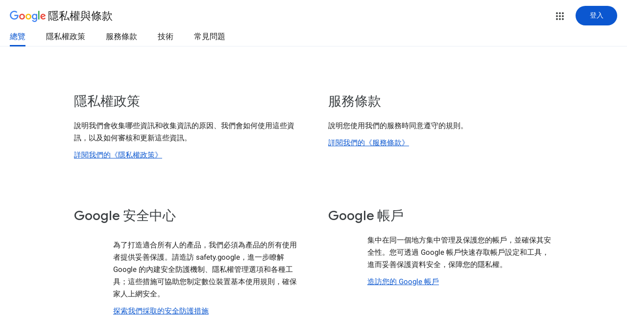

--- FILE ---
content_type: text/html; charset=UTF-8
request_url: https://feedback-pa.clients6.google.com/static/proxy.html?usegapi=1&jsh=m%3B%2F_%2Fscs%2Fabc-static%2F_%2Fjs%2Fk%3Dgapi.gapi.en.AKdz2vhcyW0.O%2Fd%3D1%2Frs%3DAHpOoo_GPfyZPmTuYcbMXzJr0yr8Akk4Tw%2Fm%3D__features__
body_size: 80
content:
<!DOCTYPE html>
<html>
<head>
<title></title>
<meta http-equiv="X-UA-Compatible" content="IE=edge" />
<script type="text/javascript" nonce="1kG1BwmzXuKjPIMy785OHw">
  window['startup'] = function() {
    googleapis.server.init();
  };
</script>
<script type="text/javascript"
  src="https://apis.google.com/js/googleapis.proxy.js?onload=startup" async
  defer nonce="1kG1BwmzXuKjPIMy785OHw"></script>
</head>
<body>
</body>
</html>


--- FILE ---
content_type: text/javascript; charset=UTF-8
request_url: https://www.gstatic.com/_/mss/boq-identity/_/js/k=boq-identity.IdentityPoliciesUi.zh_TW.1ibZC-U19uk.2018.O/ck=boq-identity.IdentityPoliciesUi.00qRW_0EE2Q.L.B1.O/am=AADAt_n3_t_gCwEY/d=1/exm=A7fCU,BBI74,BVgquf,EFQ78c,FIsgxc,GPHYJd,IZT63,JNoxi,Jis5wf,KUM7Z,LBaJxb,LEikZe,MdUzUe,MpJwZc,NwH0H,O1Gjze,O626Fe,O6y8ed,OTA3Ae,PEQ3uf,PrPYRd,QIhFr,RMhBfe,RiINWe,RyvaUb,SdcwHb,SpsfSb,UUJqVe,Uas9Hd,Ulmmrd,V3dDOb,XVMNvd,Z5uLle,ZDZcre,ZwDk9d,_b,_tp,aW3pY,bZ0mod,byfTOb,duFQFc,e5qFLc,gychg,hc6Ubd,krBSJd,lsjVmc,lwddkf,n73qwf,pjICDe,pw70Gc,r2V6Pd,tVN6Hd,uoEu0c,w9hDv,ws9Tlc,xQtZb,xUdipf,yJVP7e,zbML3c,zr1jrb/excm=_b,_tp,homeview/ed=1/wt=2/ujg=1/rs=AOaEmlHh57Kdt5lPwinR6miN1IElivS78A/ee=EVNhjf:pw70Gc;EmZ2Bf:zr1jrb;JsbNhc:Xd8iUd;K5nYTd:ZDZcre;LBgRLc:SdcwHb;Me32dd:MEeYgc;NJ1rfe:qTnoBf;NPKaK:SdcwHb;NSEoX:lazG7b;Pjplud:EEDORb;QGR0gd:Mlhmy;SNUn3:ZwDk9d;ScI3Yc:e7Hzgb;Uvc8o:VDovNc;YIZmRd:A1yn5d;a56pNe:JEfCwb;cEt90b:ws9Tlc;dIoSBb:SpsfSb;dowIGb:ebZ3mb;eBAeSb:zbML3c;iFQyKf:QIhFr;lOO0Vd:OTA3Ae;oGtAuc:sOXFj;pXdRYb:MdUzUe;qQEoOc:KUM7Z;qafBPd:yDVVkb;qddgKe:xQtZb;wR5FRb:O1Gjze;xqZiqf:BBI74;yEQyxe:hTAg0b;yxTchf:KUM7Z;zxnPse:duFQFc/dti=1/m=p3hmRc,LvGhrf,RqjULd
body_size: 14101
content:
"use strict";this.default_IdentityPoliciesUi=this.default_IdentityPoliciesUi||{};(function(_){var window=this;
try{
var gN;_.fN=function(a){this.j=a||{cookie:""}};_.g=_.fN.prototype;
_.g.set=function(a,b,c){let e;var d=!1;let f;if(typeof c==="object"){f=c.RQ;d=c.JH||!1;e=c.domain||void 0;var h=c.path||void 0;var k=c.rv}if(/[;=\s]/.test(a))throw Error("Tc`"+a);if(/[;\r\n]/.test(b))throw Error("Uc`"+b);k===void 0&&(k=-1);c=e?";domain="+e:"";h=h?";path="+h:"";d=d?";secure":"";k=k<0?"":k==0?";expires="+(new Date(1970,1,1)).toUTCString():";expires="+(new Date(Date.now()+k*1E3)).toUTCString();this.j.cookie=a+"="+b+c+h+k+d+(f!=null?";samesite="+f:"")};
_.g.get=function(a,b){const c=a+"=",e=(this.j.cookie||"").split(";");for(let d=0,f;d<e.length;d++){f=e[d].trim();if(f.lastIndexOf(c,0)==0)return f.slice(c.length);if(f==a)return""}return b};_.g.remove=function(a,b,c){const e=this.get(a)!==void 0;this.set(a,"",{rv:0,path:b,domain:c});return e};_.g.nh=function(){return gN(this).keys};_.g.Jg=function(){return gN(this).values};_.g.clear=function(){const a=gN(this).keys;for(let b=a.length-1;b>=0;b--)this.remove(a[b])};
gN=function(a){a=(a.j.cookie||"").split(";");const b=[],c=[];let e,d;for(let f=0;f<a.length;f++)d=a[f].trim(),e=d.indexOf("="),e==-1?(b.push(""),c.push(d)):(b.push(d.substring(0,e)),c.push(d.substring(e+1)));return{keys:b,values:c}};_.hN=new _.fN(typeof document=="undefined"?null:document);
_.iN=class extends _.tg{constructor(a){super(a)}ll(){return _.Oq(this,6)}};_.jN=new _.iN;
var kN,lN,xqa,yqa,mN,wqa;kN=function(a){let b=wqa(a);if(!b.j()&&_.ea!==_.ea.top)try{b=wqa(a,_.ea.top)}catch(c){if(!(c instanceof DOMException&&c.name==="SecurityError")){if(c instanceof Error)throw c;throw Error("ab`"+c);}}return b};lN=function(a,b){(a=_.Qj(kN(a),!1))?(b=kN(b()),b=_.Xg(_.Pk(b),_.by),b=_.Vf(b)):b=xqa();return{enabled:a,Sl:b}};
_.nN=function(){let a,b;mN!=null||(mN=Object.freeze({get enabled(){return mN.uh===-1||_.Qj(kN("iCzhFc"),!1)?!1:mN.Yw.enabled||mN.Nw.enabled||mN.zH.enabled},environment:_.lv(kN("HiPsbb"),yqa,0),At:(a=_.hv(kN("MUE6Ne")))!=null?a:void 0,Ki:(b=_.hv(kN("cfb2h")))!=null?b:void 0,uh:_.kv(kN("yFnxrf"),-1),Uy:_.ov(kN("fPDxwd")).map(c=>_.kv(c,0)).filter(c=>c>0),QR:_.Qj(kN("vJQk6"),!1),Yw:lN("xwAfE",()=>"UUFaWc"),Nw:lN("xnI9P",()=>"u4g7r"),zH:lN("AfY8Hf",()=>"hsFLT")}));return mN};xqa=_.Ig(_.by);
yqa={sK:0,zL:1,jM:2,tJ:3,eL:4};wqa=_.Ok;
var oN,zqa,Aqa,Eqa,sN,Fqa,Gqa,tN,Hqa,Dqa,Cqa,vN,Iqa,wN,Jqa,Kqa,yN,Nqa,Oqa,Pqa,Qqa,Bqa,rN,Rqa,Sqa,Tqa,BN,Uqa,Vqa,Wqa,Xqa;oN=function(a){var b=(0,_.Ue)(Number(a));if((0,_.Ve)(b))return String(b);b=a.indexOf(".");b!==-1&&(a=a.substring(0,b));return _.Te(a)};
_.pN=function(a){var b=void 0;b!=null||(b=_.xp?1024:0);if(!_.He(a))throw _.ud("int64");const c=typeof a;switch(b){case 512:switch(c){case "string":return oN(a);case "bigint":return String((0,_.af)(64,a));default:return _.Ze(a)}case 1024:switch(c){case "string":return _.bf(a);case "bigint":return _.ee((0,_.af)(64,a));default:return _.cf(a)}case 0:switch(c){case "string":return oN(a);case "bigint":return _.ee((0,_.af)(64,a));default:return _.Ye(a)}default:return _.Ce(b,"Unknown format requested type for int64")}};
_.qN=function(a,b=!1){const c=typeof a;if(a==null)return a;if(c==="bigint")return String((0,_.af)(64,a));if(_.He(a))return c==="string"?oN(a):b?_.Ze(a):_.Ye(a)};zqa=function(a){return _.Yd(a,!1,!1)};Aqa=function(a){if(a==null)return a;if(typeof a==="bigint")return(0,_.wf)(a)?a=Number(a):(a=(0,_.af)(64,a),a=(0,_.wf)(a)?Number(a):String(a)),a;if(_.He(a))return typeof a==="number"?_.Ye(a):oN(a)};
Eqa=function(a,b=Bqa){if(!rN){let e;a=(e=a.navigator)==null?void 0:e.userAgentData;if(!a||typeof a.getHighEntropyValues!=="function"||a.brands&&typeof a.brands.map!=="function")return Promise.reject(Error("Vc"));Cqa((a.brands||[]).map(d=>{var f=new Dqa;f=_.Sq(f,1,d.brand);return _.Sq(f,2,d.version)}));typeof a.mobile==="boolean"&&_.Eq(_.jN,2,_.Ee(a.mobile));rN=a.getHighEntropyValues(b)}const c=new Set(b);return rN.then(e=>{const d=_.jN.clone();c.has("platform")&&_.Sq(d,3,e.platform);c.has("platformVersion")&&
_.Sq(d,4,e.platformVersion);c.has("architecture")&&_.Sq(d,5,e.architecture);c.has("model")&&_.Sq(d,6,e.model);c.has("uaFullVersion")&&_.Sq(d,7,e.uaFullVersion);return d.jf()}).catch(()=>_.jN.jf())};sN=function(a){this.j=this.Aa=this.Ba=a};
Fqa=function(){function a(){d[0]=1732584193;d[1]=4023233417;d[2]=2562383102;d[3]=271733878;d[4]=3285377520;v=q=0}function b(y){for(var G=h,E=0;E<64;E+=4)G[E/4]=y[E]<<24|y[E+1]<<16|y[E+2]<<8|y[E+3];for(E=16;E<80;E++)y=G[E-3]^G[E-8]^G[E-14]^G[E-16],G[E]=(y<<1|y>>>31)&4294967295;y=d[0];var K=d[1],O=d[2],V=d[3],R=d[4];for(E=0;E<80;E++){if(E<40)if(E<20){var ba=V^K&(O^V);var ka=1518500249}else ba=K^O^V,ka=1859775393;else E<60?(ba=K&O|V&(K|O),ka=2400959708):(ba=K^O^V,ka=3395469782);ba=((y<<5|y>>>27)&4294967295)+
ba+R+ka+G[E]&4294967295;R=V;V=O;O=(K<<30|K>>>2)&4294967295;K=y;y=ba}d[0]=d[0]+y&4294967295;d[1]=d[1]+K&4294967295;d[2]=d[2]+O&4294967295;d[3]=d[3]+V&4294967295;d[4]=d[4]+R&4294967295}function c(y,G){if(typeof y==="string"){y=unescape(encodeURIComponent(y));for(var E=[],K=0,O=y.length;K<O;++K)E.push(y.charCodeAt(K));y=E}G||(G=y.length);E=0;if(q==0)for(;E+64<G;)b(y.slice(E,E+64)),E+=64,v+=64;for(;E<G;)if(f[q++]=y[E++],v++,q==64)for(q=0,b(f);E+64<G;)b(y.slice(E,E+64)),E+=64,v+=64}function e(){var y=
[],G=v*8;q<56?c(k,56-q):c(k,64-(q-56));for(var E=63;E>=56;E--)f[E]=G&255,G>>>=8;b(f);for(E=G=0;E<5;E++)for(var K=24;K>=0;K-=8)y[G++]=d[E]>>K&255;return y}for(var d=[],f=[],h=[],k=[128],l=1;l<64;++l)k[l]=0;var q,v;a();return{reset:a,update:c,digest:e,digestString:function(){for(var y=e(),G="",E=0;E<y.length;E++)G+="0123456789ABCDEF".charAt(Math.floor(y[E]/16))+"0123456789ABCDEF".charAt(y[E]%16);return G}}};Gqa={};tN=null;_.uN=function(a,b,c){return _.Eq(a,b,c==null?c:_.pN(c))};Hqa=class extends _.tg{constructor(a){super(a)}du(){return _.Pq(this)}};
Dqa=class extends _.tg{constructor(a){super(a)}};Cqa=function(a){_.Jq(_.jN,1,a)};vN=class extends _.tg{constructor(a){super(a)}};Iqa=function(a){return _.Tq(a,1,1)};wN=class extends _.tg{constructor(a){super(a)}};Jqa=class extends _.tg{constructor(a){super(a,8)}};Kqa=_.Hg(175237375,Jqa,class extends _.tg{constructor(a){super(a)}});_.xN=function(a,b,c){return _.Eq(a,b,c==null?c:_.pN(c))};_.Lqa=function(a,b){return _.FM(a,3,b,_.Re)};_.Mqa=class extends _.tg{constructor(a){super(a)}};yN=class extends _.tg{constructor(a){super(a)}};
Nqa=class{constructor(a,b){this.Aa=a;this.callback=b;this.enabled=!1;this.Ba=()=>_.wn();this.Ea=this.Ba()}setInterval(a){this.Aa=a;this.j&&this.enabled?(this.stop(),this.start()):this.j&&this.stop()}start(){this.enabled=!0;this.j||(this.j=setTimeout(()=>{this.tick()},this.Aa),this.Ea=this.Ba())}stop(){this.enabled=!1;this.j&&(clearTimeout(this.j),this.j=void 0)}tick(){if(this.enabled){const a=Math.max(this.Ba()-this.Ea,0);a<this.Aa*.8?this.j=setTimeout(()=>{this.tick()},this.Aa-a):(this.j&&(clearTimeout(this.j),
this.j=void 0),this.callback(),this.enabled&&(this.stop(),this.start()))}else this.j=void 0}};Oqa=class extends _.tg{constructor(a){super(a)}};Pqa=class extends _.tg{constructor(a){super(a)}};Qqa=_.Kg(_.iN);Bqa=["platform","platformVersion","architecture","model","uaFullVersion"];rN=null;Rqa=class extends _.tg{constructor(a){super(a)}rb(){return _.Oq(this,2)}Kd(a){_.Sq(this,2,a)}};Sqa=class extends _.tg{constructor(a){super(a,4)}};
_.zN=class extends _.tg{constructor(a){super(a,36)}Kd(a,b){_.qg(this,3,Rqa,b,a,1)}};Tqa=class extends _.tg{constructor(a){super(a,19)}Dp(a){return _.Tq(this,2,a)}};BN=function(a,b){_.Vj(a.Aa,wN,1,b);_.Pq(b)||Iqa(b);a.Mj||(b=_.AN(a),_.Oq(b,5)||_.Sq(b,5,a.locale));a.Ba&&(b=_.AN(a),_.Hq(b,_.iN,9)||_.Vj(b,_.iN,9,a.Ba))};_.AN=function(a){var b=_.Hq(a.Aa,wN,1);b||(b=new wN,BN(a,b));a=b;b=_.Hq(a,vN,11);b||(b=new vN,_.Vj(a,vN,11,b));return b};Uqa=function(a,b){a.j=b};
Vqa=function(a){const b=a.Mj?void 0:_.xu();b?Eqa(b,Bqa).then(c=>{a.Ba=Qqa(c!=null?c:"[]");c=_.AN(a);_.Vj(c,_.iN,9,a.Ba);return!0}).catch(()=>!1):Promise.resolve(!1)};
Wqa=function(a,b,c=0,e=0,d=null,f=0,h=0){if(!a.Mj){var k=_.AN(a);var l=new Hqa;l=_.Tq(l,1,a.j);l=_.Eq(l,2,_.Ee(a.Ea));e=_.Qq(l,3,e>0?e:void 0);f=_.Qq(e,4,f>0?f:void 0);h=_.Qq(f,5,h>0?h:void 0);h=_.Vf(h);_.Vj(k,Hqa,10,h)}a=a.Aa.clone();k=Date.now().toString();a=_.uN(a,4,k);b=_.Jq(a,3,b.slice());d&&(a=new Oqa,d=_.Qq(a,13,d),a=new Pqa,d=_.Vj(a,Oqa,2,d),a=new Sqa,d=_.Vj(a,Pqa,1,d),d=_.Tq(d,2,9),_.Vj(b,Sqa,18,d));c&&_.xN(b,14,c);return b};
Xqa=class{constructor(a,b=!1){this.Mj=b;this.Ba=this.locale=null;this.j=0;this.Ea=!1;this.Aa=new Tqa;Number.isInteger(a)&&this.Aa.Dp(a);b||(this.locale=document.documentElement.getAttribute("lang"));BN(this,new wN)}Dp(a){this.Aa.Dp(a);return this}};sN.prototype.reset=function(){this.j=this.Aa=this.Ba};sN.prototype.rb=function(){return this.Aa};
var Yqa=_.Kg(Jqa),CN=function(){return"https://play.google.com/log?format=json&hasfast=true"},Zqa=function(a,b){return a.Ab?b?()=>{b().then(()=>{a.flush()})}:()=>{a.flush()}:()=>{}},DN=function(a){a.Ka||(a.Aa.Ea=!0,a.Qa&&(a.Aa.j=3,$qa(a)),a.Na&&(a.Aa.j=2,ara(a)),a.flush(),a.Aa.Ea=!1)},bra=function(a){a.Ia||(a.Ia=CN());try{return(new URL(a.Ia)).toString()}catch(b){return(new URL(a.Ia,_.xu().location.origin)).toString()}},EN=function(a,b,c){a.Oa&&a.Oa.pP(b,c)},cra=function(a,b){a.Ga=new sN(b<1?1:b);
a.Ba.setInterval(a.Ga.rb())},$qa=function(a){dra(a,32,10,(b,c)=>{b=new URL(b);b.searchParams.set("format","json");let e=!1;try{e=_.xu().navigator.sendBeacon(b.toString(),c.jf())}catch(d){}e||(a.Sa=!1);return e})},era=function(a,b,c=null,e=a.withCredentials){const d={},f=new URL(bra(a));c&&(d.Authorization=c);a.aj&&(d["X-Goog-AuthUser"]=a.aj,f.searchParams.set("authuser",a.aj));return{url:f.toString(),body:b,kD:1,fw:d,qH:"POST",withCredentials:e,fs:a.fs}},ara=function(a){dra(a,6,5,(b,c)=>{b=new URL(b);
b.searchParams.set("format","base64json");var e=b.searchParams,d=e.set,f=c.jf();c=[];var h=0;for(var k=0;k<f.length;k++){var l=f.charCodeAt(k);l>255&&(c[h++]=l&255,l>>=8);c[h++]=l}f=3;f===void 0&&(f=0);if(!tN)for(tN={},h="ABCDEFGHIJKLMNOPQRSTUVWXYZabcdefghijklmnopqrstuvwxyz0123456789".split(""),k=["+/=","+/","-_=","-_.","-_"],l=0;l<5;l++){var q=h.concat(k[l].split(""));Gqa[l]=q;for(var v=0;v<q.length;v++){var y=q[v];tN[y]===void 0&&(tN[y]=v)}}f=Gqa[f];h=Array(Math.floor(c.length/3));k=f[64]||"";for(l=
q=0;q<c.length-2;q+=3){var G=c[q],E=c[q+1];y=c[q+2];v=f[G>>2];G=f[(G&3)<<4|E>>4];E=f[(E&15)<<2|y>>6];y=f[y&63];h[l++]=v+G+E+y}v=0;y=k;switch(c.length-q){case 2:v=c[q+1],y=f[(v&15)<<2]||k;case 1:c=c[q],h[l]=f[c>>2]+f[(c&3)<<4|v>>4]+y+k}d.call(e,"p",h.join(""));b=b.toString();if(b.length>15360)return!1;(new Image).src=b;return!0})},dra=function(a,b,c,e){if(a.j.length!==0){var d=new URL(bra(a));d.searchParams.delete("format");var f=a.Lm();f&&d.searchParams.set("auth",f);d.searchParams.set("authuser",
a.aj||"0");for(f=0;f<c&&a.j.length;++f){const h=a.j.slice(0,b),k=Wqa(a.Aa,h,a.Ea,a.Ha,a.Jk,a.Xa,a.Va);if(!e(d.toString(),k)){++a.Ha;break}a.Ea=0;a.Ha=0;a.Xa=0;a.Va=0;a.j=a.j.slice(h.length)}a.Ba.enabled&&a.Ba.stop()}},gra=class extends _.Db{constructor(a){super();this.j=[];this.Eb="";this.Na=this.Qa=this.Ka=!1;this.Fb=this.Ya=-1;this.tb=!1;this.Ma=this.experimentIds=null;this.Ha=this.Ea=0;this.Oa=null;this.Va=this.Xa=0;this.Ob=1;this.fs=0;this.Nd=!1;this.uh=a.uh;this.Lm=a.Lm||(()=>{});this.Aa=new Xqa(a.uh,
a.Mj);this.Mg=a.Mg||null;this.Jk=a.Jk||null;this.Ia=a.QI||null;this.aj=a.aj||null;this.uo=a.uo||!1;this.withCredentials=!a.lz;this.Mj=a.Mj||!1;this.Sa=!this.Mj&&!!_.xu()&&!!_.xu().navigator&&_.xu().navigator.sendBeacon!==void 0;this.Ab=typeof URLSearchParams!=="undefined"&&!!(new URL(CN())).searchParams&&!!(new URL(CN())).searchParams.set;const b=Iqa(new wN);BN(this.Aa,b);this.Ga=new sN(1E4);a=Zqa(this,a.Ey);this.Ba=new Nqa(this.Ga.rb(),a);this.ob=new Nqa(6E5,a);this.uo||this.ob.start();this.Mj||
(document.addEventListener("visibilitychange",()=>{if(document.visibilityState==="hidden"){DN(this);let c;(c=this.Oa)==null||c.flush()}}),document.addEventListener("pagehide",()=>{DN(this);let c;(c=this.Oa)==null||c.flush()}))}wb(){DN(this);this.Ba.stop();this.ob.stop();super.wb()}Nf(a){if(a instanceof _.zN)this.log(a);else try{var b=new _.zN,c=a.jf();var e=_.Sq(b,8,c);this.log(e)}catch(d){EN(this,4,1)}}log(a){EN(this,2,1);if(this.Ab){a=a.clone();var b=this.Ob++;b=a=_.xN(a,21,b);if(_.qN(_.Dq(b,1))==
null){var c=Date.now();c=Number.isFinite(c)?c.toString():"0";_.uN(b,1,c)}(_.xp?Aqa(_.Dq(b,15,void 0,void 0,_.df)):Aqa(_.Dq(b,15)))!=null||_.xN(b,15,(new Date).getTimezoneOffset()*60);this.experimentIds&&(c=this.experimentIds.clone(),_.Vj(b,yN,16,c));EN(this,1,1);b=this.j.length-1E3+1;b>0&&(this.j.splice(0,b),this.Ea+=b,EN(this,3,b));this.j.push(a);this.uo||this.Ba.enabled||this.Ba.start()}}flush(a,b){if(this.j.length===0)a&&a();else if(this.Nd&&this.Sa)this.Aa.j=3,$qa(this);else{var c=Date.now();
if(this.Fb>c&&this.Ya<c)b&&b("throttled");else{this.Mg&&(typeof this.Mg.du==="function"?Uqa(this.Aa,this.Mg.du()):this.Aa.j=0);var e=this.j.length,d=Wqa(this.Aa,this.j,this.Ea,this.Ha,this.Jk,this.Xa,this.Va),f=this.Lm();if(f&&this.Eb===f)b&&b("stale-auth-token");else if(this.j=[],this.Ba.enabled&&this.Ba.stop(),this.Ea=0,this.Ka)a&&a();else{c=d.jf();let h;this.Ma&&this.Ma.Di(c.length)&&(h=fra(c));const k=era(this,c,f),l=y=>{this.Ga.reset();this.Ba.setInterval(this.Ga.rb());if(y){var G=null;try{const E=
JSON.stringify(JSON.parse(y.replace(")]}'\n","")));G=Yqa(E)}catch(E){}G&&(y=Number(_.Nq(G,1,_.ee("-1"))),y>0&&(this.Ya=Date.now(),this.Fb=this.Ya+y),G=_.Xq(G,Kqa))&&(G=_.Mq(G,1,-1),G!==-1&&(this.tb||cra(this,G)))}a&&a();this.Ha=0},q=(y,G)=>{var E=_.Iq(d,_.zN,3);var K=Number(_.Nq(d,14)),O=this.Ga;O.j=Math.min(3E5,O.j*2);O.Aa=Math.min(3E5,O.j+Math.round(.1*(Math.random()-.5)*2*O.j));this.Ba.setInterval(this.Ga.rb());y===401&&f&&(this.Eb=f);K&&(this.Ea+=K);G===void 0&&(G=500<=y&&y<600||y===401||y===
0);G&&(this.j=E.concat(this.j),this.uo||this.Ba.enabled||this.Ba.start());EN(this,7,1);b&&b("net-send-failed",y);++this.Ha},v=()=>{this.Mg&&this.Mg.send(k,l,q)};h?h.then(y=>{EN(this,5,e);k.fw["Content-Encoding"]="gzip";k.fw["Content-Type"]="application/binary";k.body=y;k.kD=2;v()},()=>{EN(this,6,e);v()}):v()}}}}},hra=function(a){if(!a)return"";if(/^about:(?:blank|srcdoc)$/.test(a))return window.origin||"";a.indexOf("blob:")===0&&(a=a.substring(5));a=a.split("#")[0].split("?")[0];a=a.toLowerCase();
a.indexOf("//")==0&&(a=window.location.protocol+a);/^[\w\-]*:\/\//.test(a)||(a=window.location.href);var b=a.substring(a.indexOf("://")+3),c=b.indexOf("/");c!=-1&&(b=b.substring(0,c));c=a.substring(0,a.indexOf("://"));if(!c)throw Error("Xc`"+a);if(c!=="http"&&c!=="https"&&c!=="chrome-extension"&&c!=="moz-extension"&&c!=="file"&&c!=="android-app"&&c!=="chrome-search"&&c!=="chrome-untrusted"&&c!=="chrome"&&c!=="app"&&c!=="devtools")throw Error("Yc`"+c);a="";var e=b.indexOf(":");if(e!=-1){var d=b.substring(e+
1);b=b.substring(0,e);if(c==="http"&&d!=="80"||c==="https"&&d!=="443")a=":"+d}return c+"://"+b+a};var jra=function(a,b,c){var e=String(_.ea.location.href);return e&&a&&b?[b,ira(hra(e),a,c||null)].join(" "):null},ira=function(a,b,c){var e=[];let d=[];if((Array.isArray(c)?2:1)==1)return d=[b,a],_.Pa(e,function(k){d.push(k)}),kra(d.join(" "));const f=[],h=[];_.Pa(c,function(k){h.push(k.key);f.push(k.value)});c=Math.floor((new Date).getTime()/1E3);d=f.length==0?[c,b,a]:[f.join(":"),c,b,a];_.Pa(e,function(k){d.push(k)});a=kra(d.join(" "));a=[c,a];h.length==0||a.push(h.join(""));return a.join("_")},
kra=function(a){const b=Fqa();b.update(a);return b.digestString().toLowerCase()};var lra=function(a,b,c,e){(a=_.ea[a])||typeof document==="undefined"||(a=(new _.fN(document)).get(b));return a?jra(a,c,e):null},mra=function(a){var b=hra(_.ea==null?void 0:_.ea.location.href);const c=[];var e;(e=_.ea.__SAPISID||_.ea.__APISID||_.ea.__3PSAPISID||_.ea.__1PSAPISID||_.ea.__OVERRIDE_SID)?e=!0:(typeof document!=="undefined"&&(e=new _.fN(document),e=e.get("SAPISID")||e.get("APISID")||e.get("__Secure-3PAPISID")||e.get("__Secure-1PAPISID")),e=!!e);if(e){var d=(e=b=b.indexOf("https:")==0||b.indexOf("chrome-extension:")==
0||b.indexOf("chrome-untrusted://new-tab-page")==0||b.indexOf("moz-extension:")==0)?_.ea.__SAPISID:_.ea.__APISID;d||typeof document==="undefined"||(d=new _.fN(document),d=d.get(e?"SAPISID":"APISID")||d.get("__Secure-3PAPISID"));(e=d?jra(d,e?"SAPISIDHASH":"APISIDHASH",a):null)&&c.push(e);b&&((b=lra("__1PSAPISID","__Secure-1PAPISID","SAPISID1PHASH",a))&&c.push(b),(a=lra("__3PSAPISID","__Secure-3PAPISID","SAPISID3PHASH",a))&&c.push(a))}return c.length==0?null:c.join(" ")};var fra=function(a){return _.qi(function*(){var b=new CompressionStream("gzip");const c=(new Response(b.readable)).arrayBuffer();b=b.writable.getWriter();yield b.write((new TextEncoder).encode(a));yield b.close();return new Uint8Array(yield c)})},nra=class{Di(a){return a<1024?!1:typeof CompressionStream!=="undefined"}};var ora=class{constructor(){this.WC=typeof AbortController!=="undefined"}send(a,b,c){const e=this;return _.qi(function*(){const d=e.WC?new AbortController:void 0,f=d?setTimeout(()=>{d.abort()},a.fs):void 0;try{const h=Object.assign({},{method:a.qH,headers:Object.assign({},a.fw)},a.body&&{body:a.body},a.withCredentials&&{credentials:"include"},{signal:a.fs&&d?d.signal:null}),k=yield fetch(a.url,h);k.status===200?b==null||b(yield k.text()):c==null||c(k.status)}catch(h){switch(h==null?void 0:h.name){case "AbortError":c==
null||c(408);break;default:c==null||c(400)}}finally{clearTimeout(f)}})}du(){return 4}};_.pra=function(a,b){a.Ki=b;return a};_.qra=function(a,b){a.j=b;return a};_.rra=function(a,b){a.Ba=b;return a};
_.FN=function(a){a.Mg||(a.Mg=new ora);const b=new gra({uh:a.uh,Lm:a.Lm?a.Lm:mra,aj:a.aj,QI:a.Ga,Mj:!1,uo:!1,lz:a.Ha,Ey:a.Ey,Mg:a.Mg});_.Sm(a,b);if(a.Ki){var c=a.Ki,e=_.AN(b.Aa);_.Sq(e,7,c)}b.Ma=new nra;a.Jk&&(b.Jk=a.Jk);a.j&&((e=a.j)?(b.experimentIds||(b.experimentIds=new yN),c=b.experimentIds,e=e.jf(),_.Sq(c,4,e)):b.experimentIds&&_.Eq(b.experimentIds,4));a.Ba&&(e=a.Ba,b.experimentIds||(b.experimentIds=new yN),c=b.experimentIds,e=[...e],_.FM(c,2,e,zqa));a.Aa&&(c=a.Aa,b.tb=!0,cra(b,c));a.Ea&&(b.Nd=
b.Sa);Vqa(b.Aa);a.Mg.Dp&&a.Mg.Dp(a.uh);a.Mg.VH&&a.Mg.VH(b);return b};_.GN=class extends _.Db{constructor(a,b="0"){super();this.uh=a;this.aj=b;this.Ga="https://play.google.com/log?format=json&hasfast=true";this.Aa=this.Ba=this.j=this.Jk=this.Mg=this.Ki=null;this.Ea=!1}lz(){this.Ha=!0;return this}};
_.m("p3hmRc");
var ura,sra,tra,wra;ura=function(a,b){var c=_.pF(),e=[];let d;c=sra(_.pra(_.qra(new _.GN(a,c),_.Lqa(new _.Mqa,b.Uy)),(d=b.Ki)!=null?d:""));e&&e.length>0&&_.rra(c,e.map(k=>_.zf(k)));let f;switch(a){case 1957:f=3;break;case 2082:f=2;break;case 1884:f=1;break;case 2649:f=0}let h;return new tra(_.FN(c),(h=b.At)!=null?h:"",f,b.environment)};sra=function(a){a.Ea=!0;return a};
_.vra=function(a,b,c){const e=b.j();a.j!==void 0&&e.j(a.j);e.Aa(a.environment);a.Aa&&e.Ba(a.Aa);let d,f;const h=(d=_.Pb())==null?void 0:(f=d.Va)==null?void 0:_.Dr(f.Ea,"k");h&&e.Ea(h);b.Aa(c);a.transport.Nf(b);a.transport.flush()};tra=class{constructor(a,b,c,e=0){this.transport=a;this.j=b;this.Aa=c;this.environment=e}};wra=class{Nf(){}flush(){}};_.HN=class extends _.PH{constructor(){super();this.config=_.nN();this.j=this.config.enabled?ura(this.config.uh,this.config):new tra(new wra)}};_.FH(_.Cy,_.HN);
_.n();
_.JN=function(a,b,c){_.Xf(a);a=a.Uc;let e=a[_.Bd]|0;const d=_.gg(a,c),f=void 0===_.xq;b=_.kf(d,b,!f,e);if(!f||b)return b=_.Tf(b),d!==b&&(e=_.Zf(a,e,c,b),_.Yf(a,e)),b};_.KN=class extends _.tg{constructor(a){super(a)}getUrl(){return _.Oq(this,3)}j(a){_.Sq(this,5,a)}Ba(a){_.Tq(this,8,a)}Ea(a){_.Sq(this,10,a)}Aa(a){_.Tq(this,11,a)}};_.LN=class extends _.tg{constructor(a){super(a)}j(){return _.JN(this,_.KN,5)}Aa(a){_.Vj(this,_.by,18,a)}};
_.m("LvGhrf");
var yra=function(a){if(_.ea&&_.ea.performance&&_.ea.performance.memory){var b=_.ea.performance.memory;if(b){const c=new xra;isNaN(b.jsHeapSizeLimit)||_.uN(c,1,Math.round(b.jsHeapSizeLimit).toString());isNaN(b.totalJSHeapSize)||_.uN(c,2,Math.round(b.totalJSHeapSize).toString());isNaN(b.usedJSHeapSize)||_.uN(c,3,Math.round(b.usedJSHeapSize).toString());_.Vj(a,xra,1,c)}}},Bra=function(a){if(MN()){var b=performance.getEntriesByType("navigation");if(b&&b.length){var c=new zra;if(b=b[0]){switch(b.type){case "navigate":c.Yg(1);
break;case "reload":c.Yg(2);break;case "back_forward":c.Yg(3);break;case "prerender":c.Yg(4);break;default:c.Yg(0)}var e=_.Qq(c,2,Math.round(b.startTime));e=_.Qq(e,3,Math.round(b.fetchStart));e=_.Qq(e,4,Math.round(b.domainLookupStart));e=_.Qq(e,5,Math.round(b.domainLookupEnd));e=_.Qq(e,6,Math.round(b.connectStart));e=_.Qq(e,7,Math.round(b.connectEnd));e=_.Qq(e,8,Math.round(b.requestStart));e=_.Qq(e,9,Math.round(b.responseStart));e=_.Qq(e,10,Math.round(b.responseEnd));var d=Ara(Math.round(b.domInteractive));
e=_.Qq(e,11,d);d=Ara(Math.round(b.domComplete));e=_.Qq(e,12,d);e=_.Qq(e,13,Math.round(b.loadEventStart));_.Qq(e,14,Math.round(b.loadEventEnd))}_.Vj(a,zra,8,c)}}},Ara=function(a){return Number.isFinite(a)?a:null},Dra=function(a){if(MN()){var b=performance.getEntriesByType("resource");if(b&&b.length){var c=new Cra,e=0,d=0,f=0,h=0,k=0,l=0,q=0,v=0,y=0,G=0;for(let E=0;E<b.length;E++){const K=b[E],O=K.responseEnd-K.startTime;if(O>=0)switch(K.initiatorType){case "css":e++;d+=O;break;case "img":f++;h+=O;
break;case "script":k++;l+=O;break;case "link":q++;v+=O;break;default:y++,G+=O}}e&&(b=_.Qq(c,1,e),_.Qq(b,2,Math.round(d/e)));f&&(e=_.Qq(c,3,f),_.Qq(e,4,Math.round(h/f)));k&&(f=_.Qq(c,5,k),_.Qq(f,6,Math.round(l/k)));q&&(k=_.Qq(c,7,q),_.Qq(k,8,Math.round(v/q)));y&&(q=_.Qq(c,9,y),_.Qq(q,10,Math.round(G/y)));_.Vj(a,Cra,10,c)}}},Era=function(){let a;return window.PerformanceObserver&&((a=window.PerformanceObserver.supportedEntryTypes)==null?void 0:a.includes("paint"))},Gra=function(a){if(MN()){var b=performance.getEntriesByType("paint");
if(b&&b.length){var c=_.Fq(a,NN,11)?_.Hq(a,NN,11):new NN;Fra(b,c);_.Vj(a,NN,11,c)}}},Fra=function(a,b){for(let c=0;c<a.length;c++){const e=a[c],d=Math.round(e.startTime);e.name!=="first-paint"||_.Se(_.Dq(b,1))!=null?e.name!=="first-contentful-paint"||_.Se(_.Dq(b,2))!=null||_.Qq(b,2,d):_.Qq(b,1,d)}},MN=function(){return _.ea.performance&&_.ea.performance.getEntriesByType?!0:!1},PN=function(a,b){ON.get(a)||ON.set(a,new b);return ON.get(a)},xra=class extends _.tg{constructor(a){super(a)}},zra=class extends _.tg{constructor(a){super(a)}getType(){return _.Pq(this)}Yg(a){_.Tq(this,
1,a)}},NN=class extends _.tg{constructor(a){super(a)}},Cra=class extends _.tg{constructor(a){super(a)}},QN=class extends _.tg{constructor(a){super(a)}},Hra=class extends _.tg{constructor(a){super(a)}},Ira=class extends _.tg{constructor(a){super(a)}},Jra=class extends _.tg{constructor(a){super(a)}},Kra=class extends _.tg{constructor(a){super(a)}Ua(){return _.Oq(this,2)}getUrl(){return _.Oq(this,3)}},Lra=class extends _.tg{constructor(a){super(a)}},RN=class extends _.tg{constructor(a){super(a)}};var Mra=_.ea.URL,SN;try{new Mra("http://example.com"),SN=!0}catch(a){SN=!1}
var Nra=SN,Ora=function(a){const b=_.Bu("A");let c;try{_.Fi(b,new _.cb(a)),c=b.protocol}catch(d){throw Error("Zc`"+a);}if(c===""||c===":"||c[c.length-1]!=":")throw Error("Zc`"+a);if(!TN.has(c))throw Error("Zc`"+a);if(!b.hostname)throw Error("Zc`"+a);const e=b.href;a={href:e,protocol:b.protocol,username:"",password:"",hostname:b.hostname,pathname:"/"+b.pathname,search:b.search,hash:b.hash,toString:()=>e};TN.get(b.protocol)===b.port?(a.host=a.hostname,a.port="",a.origin=a.protocol+"//"+a.hostname):
(a.host=b.host,a.port=b.port,a.origin=a.protocol+"//"+a.hostname+":"+a.port);return a},Pra=function(a){if(Nra){{try{var b=new Mra(a)}catch(e){throw Error("Zc`"+a);}const c=TN.get(b.protocol);if(!c)throw Error("Zc`"+a);if(!b.hostname)throw Error("Zc`"+a);b.origin=="null"&&(a={href:b.href,protocol:b.protocol,username:"",password:"",host:b.host,port:b.port,hostname:b.hostname,pathname:b.pathname,search:b.search,hash:b.hash},a.origin=c===b.port?b.protocol+"//"+b.hostname:b.protocol+"//"+b.hostname+":"+
b.port,b=a)}return b}return Ora(a)},TN=new Map([["http:","80"],["https:","443"],["ws:","80"],["wss:","443"],["ftp:","21"]]);var Qra=class{constructor(){this.j=0;this.Aa=[]}};var UN=()=>{const a=performance.getEntriesByType("navigation")[0];if(a&&a.responseStart>0&&a.responseStart<performance.now())return a};var VN=a=>{if(document.readyState==="loading")return"loading";const b=UN();if(b){if(a<b.domInteractive)return"loading";if(b.domContentLoadedEventStart===0||a<b.domContentLoadedEventStart)return"dom-interactive";if(b.domComplete===0||a<b.domComplete)return"dom-content-loaded"}return"complete"};var WN=a=>{let b="";try{let e;for(;((e=a)==null?void 0:e.nodeType)!==9;){const d=a;if(d.id)var c="#"+d.id;else{const h=d.nodeName;c=[d.nodeType===1?h.toLowerCase():h.toUpperCase().replace(/^#/,""),...Array.from(d.classList).sort()].join(".")}const f=c;if(b.length+f.length>99)return b||f;b=b?f+">"+b:f;if(d.id)break;a=d.parentNode}}catch(e){}return b};var ON=new WeakMap;var XN=-1,YN=a=>{addEventListener("pageshow",b=>{b.persisted&&(XN=b.timeStamp,a(b))},!0)};var ZN=(a,b,c,e)=>{let d,f;return h=>{if(b.value>=0&&(h||e)){let k;if((f=b.value-((k=d)!=null?k:0))||d===void 0)d=b.value,b.ND=f,h=b.value,b.kH=h>c[1]?"poor":h>c[0]?"needs-improvement":"good",a(b)}}};var $N=a=>{requestAnimationFrame(()=>requestAnimationFrame(()=>a()))};var aO=()=>{let a,b;return(b=(a=UN())==null?void 0:a.activationStart)!=null?b:0};var bO=-1,Rra=new Set,cO=a=>{if(document.visibilityState==="hidden"){if(a.type==="visibilitychange")for(const b of Rra)b();isFinite(bO)||(bO=a.type==="visibilitychange"?a.timeStamp:0,removeEventListener("prerenderingchange",cO,!0))}},dO=()=>{if(bO<0){const a=aO();let b,c;bO=(c=document.prerendering?void 0:(b=globalThis.performance.getEntriesByType("visibility-state").filter(e=>e.name==="hidden"&&e.startTime>a)[0])==null?void 0:b.startTime)!=null?c:document.visibilityState!=="hidden"||document.prerendering?
Infinity:0;addEventListener("visibilitychange",cO,!0);addEventListener("prerenderingchange",cO,!0);YN(()=>{setTimeout(()=>{bO=document.visibilityState!=="hidden"||document.prerendering?Infinity:0})})}return{get Fz(){return bO},IA(a){Rra.add(a)}}};var eO=(a,b=-1)=>{const c=UN();let e="navigate";XN>=0?e="back-forward-cache":c&&(document.prerendering||aO()>0?e="prerender":document.wasDiscarded?e="restore":c.type&&(e=c.type.replace(/_/g,"-")));return{name:a,value:b,kH:"good",ND:0,entries:[],id:`v5-${Date.now()}-${Math.floor(Math.random()*(9E12-1))+1E12}`,navigationType:e}};var fO=(a,b,c={})=>{try{if(PerformanceObserver.supportedEntryTypes.includes(a)){const e=new PerformanceObserver(d=>{Promise.resolve().then(()=>{b(d.getEntries())})});e.observe(Object.assign({},{type:a,buffered:!0},c));return e}}catch(e){}};var gO=a=>{let b=!1;return()=>{b||(a(),b=!0)}};var hO=a=>{document.prerendering?addEventListener("prerenderingchange",()=>a(),!0):a()};var Sra=[1800,3E3],Tra=(a,b={})=>{hO(()=>{const c=dO();let e=eO("FCP"),d;const f=fO("paint",h=>{for(const k of h)k.name==="first-contentful-paint"&&(f.disconnect(),k.startTime<c.Fz&&(e.value=Math.max(k.startTime-aO(),0),e.entries.push(k),d(!0)))});f&&(d=ZN(a,e,Sra,b.Wi),YN(h=>{e=eO("FCP");d=ZN(a,e,Sra,b.Wi);$N(()=>{e.value=performance.now()-h.timeStamp;d(!0)})}))})};var Ura=[.1,.25],Vra=(a,b={})=>{const c=dO();Tra(gO(()=>{let e=eO("CLS",0),d;const f=PN(b,Qra),h=l=>{for(const y of l)if(l=void 0,!y.hadRecentInput){var q=f.Aa[0],v=f.Aa.at(-1);f.j&&q&&v&&y.startTime-v.startTime<1E3&&y.startTime-q.startTime<5E3?(f.j+=y.value,f.Aa.push(y)):(f.j=y.value,f.Aa=[y]);(l=f.Ba)==null||l.call(f,y)}f.j>e.value&&(e.value=f.j,e.entries=f.Aa,d())},k=fO("layout-shift",h);k&&(d=ZN(a,e,Ura,b.Wi),c.IA(()=>{h(k.takeRecords());d(!0)}),YN(()=>{f.j=0;e=eO("CLS",0);d=ZN(a,e,Ura,b.Wi);
$N(()=>d())}),setTimeout(d))}))};var Wra=a=>a.reduce((b,c)=>b.value>c.value?b:c),Xra=a=>a.find(b=>{let c;return((c=b.node)==null?void 0:c.nodeType)===1})||a[0],Yra=(a,b={})=>{b=Object.assign({},b);const c=PN(b,Qra),e=new WeakMap;c.Ba=d=>{var f;if(d==null?0:(f=d.sources)==null?0:f.length)if(d=Xra(d.sources),f=d==null?void 0:d.node){let h,k,l;const q=(l=(k=(h=b).Lz)==null?void 0:k.call(h,f))!=null?l:WN(f);e.set(d,q)}};Vra(d=>{let f={};if(d.entries.length){const k=Wra(d.entries);var h;(k==null?0:(h=k.sources)==null?0:h.length)&&(h=
Xra(k.sources))&&(f={VF:e.get(h),XF:k.startTime,YF:k.value,TP:h,SP:k,hv:VN(k.startTime)})}d=Object.assign(d,{attribution:f});a(d)},b)};var Zra=(a,b={})=>{Tra(c=>{var e={Jp:0,Dz:c.value,hv:VN(XN)};if(c.entries.length){const d=UN(),f=c.entries.at(-1);d&&(e=Math.max(0,d.responseStart-(d.activationStart||0)),e={Jp:e,Dz:c.value-e,hv:VN(c.entries[0].startTime),zA:d,GO:f})}c=Object.assign(c,{attribution:e});a(c)},b)};var $ra=0,iO=Infinity,jO=0,asa=a=>{for(const b of a)b.interactionId&&(iO=Math.min(iO,b.interactionId),$ra=(jO=Math.max(jO,b.interactionId))?(jO-iO)/7+1:0)},kO,bsa=()=>{let a;return kO?$ra:(a=performance.interactionCount)!=null?a:0};var csa=0,dsa=function(a,b){var c;(c=a.Ba)==null||c.call(a,b);if(b.interactionId||b.entryType==="first-input"){var e=a.j.at(-1);if((c=a.Aa.get(b.interactionId))||a.j.length<10||b.duration>e.Wj){c?b.duration>c.Wj?(c.entries=[b],c.Wj=b.duration):b.duration===c.Wj&&b.startTime===c.entries[0].startTime&&c.entries.push(b):(c={id:b.interactionId,entries:[b],Wj:b.duration},a.Aa.set(c.id,c),a.j.push(c));a.j.sort((f,h)=>h.Wj-f.Wj);if(a.j.length>10){b=a.j.splice(10);for(const f of b)a.Aa.delete(f.id)}let d;
(d=a.Ga)==null||d.call(a,c)}}},esa=class{constructor(){this.j=[];this.Aa=new Map}Ha(){csa=bsa();this.j.length=0;this.Aa.clear()}Ea(){return this.j[Math.min(this.j.length-1,Math.floor((bsa()-csa)/50))]}};var lO=a=>{const b=globalThis.requestIdleCallback||setTimeout;document.visibilityState==="hidden"?a():(a=gO(a),addEventListener("visibilitychange",a,{once:!0,capture:!0}),b(()=>{a();removeEventListener("visibilitychange",a,{capture:!0})}))};var fsa=[200,500],gsa=(a,b={})=>{if(globalThis.PerformanceEventTiming&&"interactionId"in PerformanceEventTiming.prototype){var c=dO();hO(()=>{"interactionCount"in performance||kO||(kO=fO("event",asa,{type:"event",buffered:!0,durationThreshold:0}));let e=eO("INP"),d;const f=PN(b,esa),h=q=>{lO(()=>{for(var v of q)dsa(f,v);(v=f.Ea())&&v.Wj!==e.value&&(e.value=v.Wj,e.entries=v.entries,d())})};let k;const l=fO("event",h,{durationThreshold:(k=b.durationThreshold)!=null?k:40});d=ZN(a,e,fsa,b.Wi);l&&(l.observe({type:"first-input",
buffered:!0}),c.IA(()=>{h(l.takeRecords());d(!0)}),YN(()=>{f.Ha();e=eO("INP");d=ZN(a,e,fsa,b.Wi)}))})}};var hsa=(a,b={})=>{b=Object.assign({},b);const c=PN(b,esa);let e=[],d=[],f=0;const h=new WeakMap,k=new WeakMap;let l=!1;const q=()=>{const E=c.j.map(R=>h.get(R.entries[0])),K=d.length-50;d=d.filter((R,ba)=>ba>=K?!0:E.includes(R));const O=new Set;for(const R of d){const ba=v(R.startTime,R.processingEnd);for(const ka of ba)O.add(ka)}const V=e.length-1-50;e=e.filter((R,ba)=>R.startTime>f&&ba>V?!0:O.has(R));l=!1};c.Ba=E=>{const K=E.startTime+E.duration;let O;f=Math.max(f,E.processingEnd);for(let V=d.length-
1;V>=0;V--){const R=d[V];if(Math.abs(K-R.renderTime)<=8){O=R;O.startTime=Math.min(E.startTime,O.startTime);O.processingStart=Math.min(E.processingStart,O.processingStart);O.processingEnd=Math.max(E.processingEnd,O.processingEnd);O.entries.push(E);break}}O||(O={startTime:E.startTime,processingStart:E.processingStart,processingEnd:E.processingEnd,renderTime:K,entries:[E]},d.push(O));(E.interactionId||E.entryType==="first-input")&&h.set(E,O);l||(lO(q),l=!0)};c.Ga=E=>{if(!k.get(E)){const K=E.entries[0].target;
if(K){let O,V,R;const ba=(R=(V=(O=b).Lz)==null?void 0:V.call(O,K))!=null?R:WN(K);k.set(E,ba)}}};const v=(E,K)=>{const O=[];for(const V of e)if(!(V.startTime+V.duration<E)){if(V.startTime>K)break;O.push(V)}return O},y=E=>{var K;if((K=E.ov)!=null&&K.length){K=E.eA;var O=E.fF,V=E.processingDuration,R=0,ba=0,ka=0,na=0;for(var Ma of E.ov){ba=ba+Ma.startTime+Ma.duration-Ma.styleAndLayoutStart;for(const fb of Ma.scripts){var Wa=fb.startTime+fb.duration;if(Wa<K)continue;Wa-=Math.max(K,fb.startTime);const sb=
fb.duration?Wa/fb.duration*fb.forcedStyleAndLayoutDuration:0;R+=Wa-sb;ba+=sb;if(Wa>na){var tb=fb.startTime<K+O?"input-delay":fb.startTime>=K+O+V?"presentation-delay":"processing-duration";var mb=fb;na=Wa}}}Ma=(Ma=E.ov.at(-1))?Ma.startTime+Ma.duration:0;Ma>=K+O+V&&(ka=E.AA-Ma);mb&&tb&&(E.dG={entry:mb,fR:tb,vP:na});E.wI=R;E.xI=ba;E.vI=ka;E.yI=E.AA-K-R-ba-ka}},G=E=>{var K=E.entries[0],O=h.get(K);const V=K.processingStart,R=Math.max(K.startTime+K.duration,V),ba=Math.min(O.processingEnd,R);O=O.entries.sort((Ma,
Wa)=>Ma.processingStart-Wa.processingStart);const ka=v(K.startTime,ba),na=c.Aa.get(K.interactionId);K={hF:k.get(na),iF:K.name.startsWith("key")?"keyboard":"pointer",eA:K.startTime,AA:R,JQ:O,ov:ka,fF:V-K.startTime,processingDuration:ba-V,xQ:R-ba,hv:VN(K.startTime),dG:void 0,wI:void 0,xI:void 0,vI:void 0,yI:void 0};y(K);return Object.assign(E,{attribution:K})};fO("long-animation-frame",E=>{e=e.concat(E);l||(lO(q),l=!0)});gsa(E=>{E=G(E);a(E)},b)};var isa=class{};var jsa=[2500,4E3],ksa=(a,b={})=>{hO(()=>{const c=dO();let e=eO("LCP"),d;const f=PN(b,isa),h=l=>{b.Wi||(l=l.slice(-1));for(const q of l)l=void 0,(l=f.j)==null||l.call(f,q),q.startTime<c.Fz&&(e.value=Math.max(q.startTime-aO(),0),e.entries=[q],d())},k=fO("largest-contentful-paint",h);if(k){d=ZN(a,e,jsa,b.Wi);const l=gO(()=>{h(k.takeRecords());k.disconnect();d(!0)}),q=v=>{v.isTrusted&&(lO(l),removeEventListener(v.type,q,{capture:!0}))};for(const v of["keydown","click","visibilitychange"])addEventListener(v,
q,{capture:!0});YN(v=>{e=eO("LCP");d=ZN(a,e,jsa,b.Wi);$N(()=>{e.value=performance.now()-v.timeStamp;d(!0)})})}})};var lsa=(a,b={})=>{b=Object.assign({},b);const c=PN(b,isa),e=new WeakMap;c.j=f=>{const h=f.element;if(h){let k,l,q;const v=(q=(l=(k=b).Lz)==null?void 0:l.call(k,h))!=null?q:WN(h);e.set(f,v)}};const d=f=>{var h={Jp:0,kB:0,lB:0,qz:f.value};if(f.entries.length){const l=UN();if(l){var k=l.activationStart||0;const q=f.entries.at(-1),v=q.url&&performance.getEntriesByType("resource").filter(G=>G.name===q.url)[0];h=Math.max(0,l.responseStart-k);const y=Math.max(h,v?(v.requestStart||v.startTime)-k:0);k=Math.min(f.value,
Math.max(y,v?v.responseEnd-k:0));h={target:e.get(q),Jp:h,kB:y-h,lB:k-y,qz:f.value-k,zA:l,UP:q};q.url&&(h.url=q.url);v&&(h.VP=v)}}return Object.assign(f,{attribution:h})};ksa(f=>{f=d(f);a(f)},b)};var msa=[800,1800],mO=a=>{document.prerendering?hO(()=>mO(a)):document.readyState!=="complete"?addEventListener("load",()=>mO(a),!0):setTimeout(a)},nsa=(a,b={})=>{let c=eO("TTFB"),e=ZN(a,c,msa,b.Wi);mO(()=>{const d=UN();d&&(c.value=Math.max(d.responseStart-aO(),0),c.entries=[d],e(!0),YN(()=>{c=eO("TTFB",0);e=ZN(a,c,msa,b.Wi);e(!0)}))})};var osa=(a,b={})=>{nsa(c=>{var e={VB:0,Jy:0,pz:0,Sy:0,jB:0};if(c.entries.length){e=c.entries[0];var d=e.activationStart||0;const f=Math.max((e.workerStart||e.fetchStart)-d,0),h=Math.max(e.domainLookupStart-d,0),k=Math.max(e.connectStart-d,0);d=Math.max(e.connectEnd-d,0);e={VB:f,Jy:h-f,pz:k-h,Sy:d-k,jB:c.value-d,zA:e}}c=Object.assign(c,{attribution:e});a(c)},b)};var psa,qsa,ssa,rsa,oO,tsa;psa=function(a){const b=new window.PerformanceObserver(c=>{_.nO(a,e=>{var d=c.getEntries();e=_.JN(e,NN,11);Fra(d,e)});b.disconnect()});try{b.observe({type:"paint",buffered:!0})}catch(c){}};
qsa=function(a){oO(a,Yra,(b,c)=>{var e=_.JN(b,QN,9);_.Eq(e,1,_.lF(c.value));c.attribution&&(b=_.JN(b,RN,14),b=_.JN(b,Hra,1),b=_.Eq(b,1,_.lF(c.value)),b=_.Sq(b,2,c.attribution.VF),b=_.Qq(b,3,c.attribution.XF),_.Eq(b,4,_.lF(c.attribution.YF)))});oO(a,Zra,(b,c)=>{var e=_.JN(b,QN,9);_.Qq(e,2,Math.round(c.value));c.attribution&&(b=_.JN(b,RN,14),b=_.JN(b,Ira,2),b=_.Qq(b,1,Math.round(c.value)),b=_.Qq(b,2,Math.round(c.attribution.Jp)),_.Qq(b,3,Math.round(c.attribution.Dz)))});oO(a,lsa,(b,c)=>{var e=_.JN(b,
QN,9);_.Qq(e,4,Math.round(c.value));c.attribution&&(b=_.JN(b,RN,14),b=_.JN(b,Kra,4),b=_.Qq(b,1,Math.round(c.value)),b=_.Sq(b,2,c.attribution.target),b=_.Qq(b,4,Math.round(c.attribution.Jp)),b=_.Qq(b,5,Math.round(c.attribution.kB)),b=_.Qq(b,6,Math.round(c.attribution.lB)),_.Qq(b,7,Math.round(c.attribution.qz)))});oO(a,osa,(b,c)=>{var e=_.JN(b,QN,9);_.Qq(e,5,Math.round(c.value));c.attribution&&(b=_.JN(b,RN,14),b=_.JN(b,Lra,5),b=_.Qq(b,1,Math.round(c.value)),b=_.Qq(b,2,Math.round(c.attribution.VB+c.attribution.Jy)),
b=_.Qq(b,3,Math.round(c.attribution.pz)),b=_.Qq(b,4,Math.round(c.attribution.Sy)),_.Qq(b,5,Math.round(c.attribution.jB)))});oO(a,hsa,(b,c)=>{var e=_.JN(b,QN,9);_.Qq(e,6,Math.round(c.value));c.attribution&&(b=_.JN(b,RN,14),b=_.JN(b,Jra,6),b=_.Qq(b,1,Math.round(c.value)),b=_.Sq(b,2,c.attribution.hF),b=_.Qq(b,3,c.attribution.eA),_.Sq(b,4,c.attribution.iF))})};ssa=function(a){return _.qi(function*(){return Promise.race([rsa(),new Promise(b=>void setTimeout(b,3E4))]).then(()=>{a.flush();ssa(a)})})};
_.nO=function(a,b){a.Aa=!0;b(a.msg)};rsa=function(){return new Promise(a=>{const b=_.ls(window,"pagehide",c=>{c.persisted==null||c.persisted||(_.ss(b),a())})})};oO=function(a,b,c){b(e=>void _.nO(a,d=>void c(d,e)))};
tsa=class{constructor(a,b){this.Ba=a;this.Sl=b;a=new _.KN;b=Number(Date.now()).toString(36)+Math.random().toString(36).slice(2);this.j=_.Sq(a,9,b);a=new _.LN;this.msg=_.Vj(a,_.KN,5,this.j);this.Aa=!1}init(a){const b=this;return _.qi(function*(){if(a.url){const c=Pra(a.url);_.Sq(b.j,3,c.hostname);_.Sq(b.j,6,c.pathname)}a.Hv&&_.Sq(b.j,4,a.Hv);Era()&&psa(b);qsa(b);yield new Promise(c=>{document.readyState!=="complete"?_.ks(window,"load",()=>{setTimeout(c,0)}):setTimeout(c,0)});yra(b.msg);Gra(b.msg);
Bra(b.msg);Dra(b.msg);b.Aa=!0;return ssa(b)})}flush(){if(this.Aa){_.vra(this.Ba,this.msg,this.Sl);var a=new _.LN;this.msg=_.Vj(a,_.KN,5,this.j);this.Aa=!1}}};var usa;_.vsa=class extends _.PH{constructor(a){super();this.j=new Map;const b=_.nN();b.Yw.enabled&&(this.Aa=new tsa(a.service.Hr.j,b.Yw.Sl))}static yb(){return{service:{Hr:_.HN}}}init(a){const b=this;return _.qi(function*(){if(!usa&&b.Aa)return usa=!0,b.Aa.init(a)})}};usa=!1;_.FH(_.ula,_.vsa);
_.n();
_.m("RqjULd");
var wsa=function(a,b){return _.Sq(a,1,b)},xsa=function(a,b){return _.Sq(a,2,b)},ysa=function(a,b){return _.Qq(a,3,b)},zsa=class extends _.tg{constructor(a){super(a)}},Asa=class extends _.tg{constructor(a){super(a)}},Bsa=function(a,b,c,e,d){const f=ysa(xsa(wsa(new zsa,b),c),e);d!==void 0&&_.Qq(f,4,d);_.nO(a,h=>{h=_.JN(h,Asa,13);_.qg(h,1,zsa,f)})},Csa=!1,Dsa=class{constructor(a){this.j=a}register(a){this.Gn=a;a=this.Gn.Ba();a.Qe(_.HL,this.Ba,!1,this);a.Qe(_.IL,this.Aa,!1,this)}Ba(a){if(a){var b,c=((b=
this.Gn.qf())==null?void 0:b.rf().j.getName())||"";b=this.j;a=a.request.Md.j.j;b.j.has(a)||b.j.set(a,{LG:c,navigationStart:performance.now(),redirectCount:0})}}Aa(a){if(a){var b=a.request.Md.j;a=this.j;var c=b.j;b=b.getName();const d=a.j.get(c);if(d){var e;(e=a.Aa)==null||Bsa(e,d.LG,b,performance.now()-d.navigationStart,d.redirectCount);a.j.delete(c)}}}};
_.FH(_.vla,class extends _.PH{constructor(a){super();this.j=a.service.ZI}static yb(){return{service:{ZI:_.vsa}}}init(){const a=this;return _.qi(function*(){if(!Csa){Csa=!0;var b=new Dsa(a.j);if(_.Ym(_.Rt).j)return _.Ei(a,{service:{Gn:_.$t}}).then(c=>{c=c.service.Gn;var e=c.qf();e=e?e.rf().j.getName():"";a.j.init({url:c.Ga(),Hv:e});b.register(c)},()=>{a.j.init({url:"",Hv:window.cc_aid})})}})}});
_.n();
}catch(e){_._DumpException(e)}
}).call(this,this.default_IdentityPoliciesUi);
// Google Inc.


--- FILE ---
content_type: text/javascript; charset=UTF-8
request_url: https://www.gstatic.com/_/mss/boq-identity/_/js/k=boq-identity.IdentityPoliciesUi.zh_TW.1ibZC-U19uk.2018.O/ck=boq-identity.IdentityPoliciesUi.00qRW_0EE2Q.L.B1.O/am=AADAt_n3_t_gCwEY/d=1/exm=A7fCU,BBI74,BVgquf,EFQ78c,FIsgxc,GPHYJd,IZT63,JNoxi,Jis5wf,KUM7Z,LBaJxb,LEikZe,LvGhrf,MdUzUe,MpJwZc,NwH0H,O1Gjze,O626Fe,O6y8ed,OTA3Ae,PEQ3uf,PrPYRd,QIhFr,RMhBfe,RiINWe,RqjULd,RyvaUb,SdcwHb,SpsfSb,UUJqVe,Uas9Hd,Ulmmrd,V3dDOb,XVMNvd,Z5uLle,ZDZcre,ZwDk9d,_b,_tp,aW3pY,bZ0mod,byfTOb,duFQFc,e5qFLc,gychg,hc6Ubd,krBSJd,lsjVmc,lwddkf,n73qwf,p3hmRc,pjICDe,pw70Gc,r2V6Pd,tVN6Hd,uoEu0c,w9hDv,ws9Tlc,xQtZb,xUdipf,yJVP7e,zbML3c,zr1jrb/excm=_b,_tp,homeview/ed=1/wt=2/ujg=1/rs=AOaEmlHh57Kdt5lPwinR6miN1IElivS78A/ee=EVNhjf:pw70Gc;EmZ2Bf:zr1jrb;JsbNhc:Xd8iUd;K5nYTd:ZDZcre;LBgRLc:SdcwHb;Me32dd:MEeYgc;NJ1rfe:qTnoBf;NPKaK:SdcwHb;NSEoX:lazG7b;Pjplud:EEDORb;QGR0gd:Mlhmy;SNUn3:ZwDk9d;ScI3Yc:e7Hzgb;Uvc8o:VDovNc;YIZmRd:A1yn5d;a56pNe:JEfCwb;cEt90b:ws9Tlc;dIoSBb:SpsfSb;dowIGb:ebZ3mb;eBAeSb:zbML3c;iFQyKf:QIhFr;lOO0Vd:OTA3Ae;oGtAuc:sOXFj;pXdRYb:MdUzUe;qQEoOc:KUM7Z;qafBPd:yDVVkb;qddgKe:xQtZb;wR5FRb:O1Gjze;xqZiqf:BBI74;yEQyxe:hTAg0b;yxTchf:KUM7Z;zxnPse:duFQFc/dti=1/m=Wt6vjf,hhhU8,FCpbqb,WhJNk
body_size: 825
content:
"use strict";this.default_IdentityPoliciesUi=this.default_IdentityPoliciesUi||{};(function(_){var window=this;
try{
_.m("Wt6vjf");
var CO=class extends _.tg{constructor(a){super(a,0,CO.Hc)}rb(){return _.Fe(_.Dq(this,1,_.yq,_.Cq))}Kd(a){_.Eq(this,1,_.Ee(a),_.yq)}};CO.Hc="f.bo";var kta=function(a){a.gs&&(window.clearTimeout(a.gs),a.gs=0)},lta=function(a){const b=_.hN.get(window.location.protocol=="https:"?"SAPISID":"APISID","");a.Fr=a.Cq!==""&&b==="";a.yw=a.Cq!=b;a.Cq=b},nta=function(a){a.En=!0;const b=mta(a);let c="rt=r&f_uid="+encodeURIComponent(String(a.Ms));_.Su(b,(0,_.zi)(a.Aa,a),"POST",c)},DO=function(a){if(a.Qu||a.En)kta(a),a.gs=window.setTimeout((0,_.zi)(a.j,a),Math.max(3,a.Eq)*1E3)},mta=function(a){const b=new _.Uz(a.UB);a.Ct!=null&&b.j.set("authuser",a.Ct);return b},
ota=function(a){a.Fr||(a.En=!0,a.Eq=Math.min((a.Eq||3)*2,60),DO(a))},EO=class extends _.us{wb(){this.Qu=!1;kta(this);super.wb()}j(){lta(this);if(this.En)return nta(this),!1;if(!this.yw)return DO(this),!0;this.dispatchEvent("m");if(!this.Ms)return DO(this),!0;this.Fr?(this.dispatchEvent("o"),DO(this)):nta(this);return!1}Aa(a){a=a.target;lta(this);if(_.Yu(a)){this.Eq=0;if(this.Fr)this.En=!1,this.dispatchEvent("o");else if(this.yw)this.dispatchEvent("p");else{try{var b=_.oF(a);const e=JSON.parse(b.substring(b.indexOf("\n")));
var c=(new CO(e[0])).rb()}catch(e){_.rk(e);this.dispatchEvent("q");ota(this);return}this.En=!1;c?this.dispatchEvent("n"):this.dispatchEvent("o")}DO(this)}else{if(_.Zu(a)!=0){b="";try{b=_.oF(a)}catch(e){}c=_.Zu(a)<500;a=Error("$c`"+_.Zu(a)+"`"+mta(this).toString()+"`"+String(a.Oa)+"`"+b);c&&_.rk(a);this.dispatchEvent("q")}ota(this)}}};_.g=EO.prototype;_.g.Eq=0;_.g.gs=0;_.g.Cq=null;_.g.Fr=!1;_.g.yw=!1;_.g.Ct=null;_.g.UB="/_/idv/";_.g.Ms="";_.g.Qu=!1;_.g.En=!1;_.ch(_.yy,EO);_.Pb().fg(function(a){const b=new EO;_.vy(a,_.yy,b);if(_.qF()){a=_.qF();var c=_.Ok("WZsZ1e").string(null);b.Ms=a;c!==void 0&&(b.Cq=c);a=_.sF();_.wc(a,"/")||(a="/"+a);b.UB=a+"/idv/";(a=_.pF())&&_.Ok("gGcLoe").Ea(!1)&&(b.Ct=a);b.Qu=!0;b.j()}});
_.n();
_.m("hhhU8");
var vqa;new _.Bo(a=>{vqa=a});_.gpa();_.ek(()=>{vqa()});
_.n();
_.m("FCpbqb");
_.Pb().fg(function(a){_.Nh(_.fk(_.py,a))});
_.n();
_.m("WhJNk");
var oqa=function(){var a=_.hN;if(!_.ea.navigator.cookieEnabled)return!1;if(a.j.cookie)return!0;a.set("TESTCOOKIESENABLED","1",{rv:60});if(a.get("TESTCOOKIESENABLED")!=="1")return!1;a.remove("TESTCOOKIESENABLED");return!0},pqa=new Date(1262304E6),qqa=new Date(12779424E5),rqa=new Date(129384E7),sqa=function(a,b){b?a.push(Math.round((b-pqa.getTime())/6E4)):a.push(null)},tqa=function(a,b,c){a.push(b.getTimezoneOffset()/15+56);a:{var e=b.getTimezoneOffset();const d=c.getTimezoneOffset();if(e!=d)for(b=
b.getTime()/6E4,c=c.getTime()/6E4;b<=c;){const f=(b>>1)+(c>>1),h=f*6E4,k=(new Date(h+3E4)).getTimezoneOffset();if((new Date(h-3E4)).getTimezoneOffset()!=k){e=h;break a}if(k==e)b=f+1;else if(k==d)c=f-1;else break}e=null}sqa(a,e)};var uqa=class extends _.PH{static yb(){return{service:{window:_.HJ}}}constructor(a){super();this.j=a.service.window;if(!_.Qj(_.Ok("xn5OId"),!1)&&oqa()&&_.hN.get("OTZ")===void 0){a=_.hN;var b=a.set;const c=[],e=new Date;sqa(c,e.getTime());c.push(e.getTimezoneOffset()/15+56);tqa(c,pqa,qqa);tqa(c,qqa,rqa);b.call(a,"OTZ",c.join("_"),{rv:2592E3,path:"/",domain:void 0,JH:this.j.get().location.protocol==="https:"})}}};_.FH(_.py,uqa);
_.n();
}catch(e){_._DumpException(e)}
}).call(this,this.default_IdentityPoliciesUi);
// Google Inc.


--- FILE ---
content_type: text/javascript; charset=UTF-8
request_url: https://www.gstatic.com/_/mss/boq-identity/_/js/k=boq-identity.IdentityPoliciesUi.zh_TW.1ibZC-U19uk.2018.O/ck=boq-identity.IdentityPoliciesUi.00qRW_0EE2Q.L.B1.O/am=AADAt_n3_t_gCwEY/d=1/exm=A7fCU,BBI74,BVgquf,EFQ78c,FIsgxc,IZT63,JNoxi,Jis5wf,KUM7Z,LEikZe,MdUzUe,MpJwZc,NwH0H,O1Gjze,O6y8ed,OTA3Ae,PrPYRd,QIhFr,RMhBfe,RyvaUb,SdcwHb,SpsfSb,UUJqVe,Uas9Hd,Ulmmrd,V3dDOb,XVMNvd,Z5uLle,ZDZcre,ZwDk9d,_b,_tp,aW3pY,byfTOb,duFQFc,e5qFLc,gychg,hc6Ubd,lsjVmc,lwddkf,n73qwf,pjICDe,pw70Gc,r2V6Pd,w9hDv,ws9Tlc,xQtZb,xUdipf,yJVP7e,zbML3c,zr1jrb/excm=_b,_tp,homeview/ed=1/wt=2/ujg=1/rs=AOaEmlHh57Kdt5lPwinR6miN1IElivS78A/ee=EVNhjf:pw70Gc;EmZ2Bf:zr1jrb;JsbNhc:Xd8iUd;K5nYTd:ZDZcre;LBgRLc:SdcwHb;Me32dd:MEeYgc;NJ1rfe:qTnoBf;NPKaK:SdcwHb;NSEoX:lazG7b;Pjplud:EEDORb;QGR0gd:Mlhmy;SNUn3:ZwDk9d;ScI3Yc:e7Hzgb;Uvc8o:VDovNc;YIZmRd:A1yn5d;a56pNe:JEfCwb;cEt90b:ws9Tlc;dIoSBb:SpsfSb;dowIGb:ebZ3mb;eBAeSb:zbML3c;iFQyKf:QIhFr;lOO0Vd:OTA3Ae;oGtAuc:sOXFj;pXdRYb:MdUzUe;qQEoOc:KUM7Z;qafBPd:yDVVkb;qddgKe:xQtZb;wR5FRb:O1Gjze;xqZiqf:BBI74;yEQyxe:hTAg0b;yxTchf:KUM7Z;zxnPse:duFQFc/dti=1/m=PEQ3uf,O626Fe,LBaJxb,tVN6Hd,krBSJd,GPHYJd,RiINWe,bZ0mod,uoEu0c
body_size: 31631
content:
"use strict";this.default_IdentityPoliciesUi=this.default_IdentityPoliciesUi||{};(function(_){var window=this;
try{
_.Wja=_.p("PEQ3uf",[_.$t]);
_.m("PEQ3uf");
var UOa=class extends _.VK{static yb(){return{service:{view:_.$M}}}constructor(a){super();this.Gn=a.service.view}j(){var a;let b;if(a=(b=this.Gn.qf())==null?void 0:b.Da().el().querySelector("#main-content"))a.tabIndex=0,a.focus(),a.tabIndex=-1}};UOa.prototype.$wa$rSzFEd=function(){return this.j};_.bL(_.Wja,UOa);
_.n();
_.m("NJ1rfe");
_.UI=new _.ur(_.uv);
_.n();
_.Rla=_.p("LBaJxb",[]);_.ah(_.Rla);
_.gT=class{constructor(a,b,c){this.scope=a;this.id=a==null?void 0:a.setTimeout(b,c)}clear(){if(this.id!==void 0){let a;(a=this.scope)==null||a.clearTimeout(this.id)}}};
_.m("LBaJxb");
var sHa=function(a){const b=a.rect;let c;return Math.floor(Math.max(b.height,b.width)*.2/((c=a.currentCSSZoom)!=null?c:1))},tHa={pseudoElement:"::after",duration:450,fill:"forwards",easing:"cubic-bezier(0.2, 0, 0, 1)"};var uHa=function(a){let b,c;const e=(c=(b=a.animation)==null?void 0:b.currentTime)!=null?c:Infinity;a.timeout=new _.gT(a.j.window(),()=>{a.j.Hf(!1)},225-Number(e))},vHa=class{constructor(a){this.j=a;this.Ba=this.Aa=!1}jc(a){var b,c;if(!(this.Aa||((c=(b=this.j).disabled)==null?0:c.call(b)))&&(a instanceof KeyboardEvent?a.key==="Enter"||a.key===" ":1)){this.Aa=!0;var e;(e=this.animation)==null||e.cancel();var d;(d=this.timeout)==null||d.clear();this.timeout=void 0;this.j.Hf(!0);b=this.j.element();var f;
a={rect:b.getBoundingClientRect(),currentCSSZoom:b.currentCSSZoom,event:a};d=a.event;c=a.rect;var h;e=(h=a.currentCSSZoom)!=null?h:1;h=sHa(a);d=d instanceof MouseEvent?{x:(d.clientX-c.left)/e,y:(d.clientY-c.top)/e}:{x:c.width/e/2,y:c.height/e/2};d={x:d.x-h/2,y:d.y-h/2};const {start:k,end:l}={start:d,end:{x:(c.width/e-h)/2,y:(c.height/e-h)/2}};c=a.rect.width;e=a.rect.height;h=sHa(a);a={scale:`${(Math.sqrt(c**2+e**2)+10+Math.max(.35*Math.max(e,c),75))/h/((f=a.currentCSSZoom)!=null?f:1)}`,size:`${h}px`};
const {size:q,scale:v}=a;f={top:[0,0],left:[0,0],height:[q,q],width:[q,q],transform:[`translate(${k.x}px, ${k.y}px) scale(1)`,`translate(${l.x}px, ${l.y}px) scale(${v})`]};try{this.animation=b.animate(f,tHa)}catch(y){this.Aa=!1,this.j.Hf(!1)}}}Mb(){let a,b;(b=(a=this.j).disabled)!=null&&b.call(a)||(this.Aa=!1,uHa(this))}vj(){let a,b;((b=(a=this.j).disabled)==null?0:b.call(a))||this.j.Aw(!0)}zj(){let a,b;(b=(a=this.j).disabled)!=null&&b.call(a)||(this.Aa&&uHa(this),this.j.Aw(!1))}dispose(){let a;(a=
this.animation)==null||a.cancel();let b;(b=this.timeout)==null||b.clear();this.timeout=void 0;this.j.Hf(!1);this.j.Aw(!1);this.Ba=!0}isDisposed(){return this.Ba}};_.EX=class extends _.UK{constructor(){super();this.window=this.getWindow();this.animation=new vHa({Aw:a=>{_.fF(this.Da(),"J58z0d",a)},Hf:a=>{_.fF(this.Da(),"Biaggc",a)},element:()=>this.Da().el(),window:()=>this.window});_.Sm(this,this.animation)}jc(a){this.animation.jc(a)}Mb(){this.animation.Mb()}vj(){this.animation.vj()}zj(){this.animation.zj()}Aa(a){let b;this.jc((b=a.data)==null?void 0:b.event)}Ea(){this.Mb()}j(){this.vj()}Ba(){this.zj()}};_.EX.prototype.$wa$ynrQde=function(){return this.Ba};
_.EX.prototype.$wa$f6959e=function(){return this.j};_.EX.prototype.$wa$aV6zj=function(){return this.Ea};_.EX.prototype.$wa$u4uo5d=function(){return this.Aa};_.EX.prototype.$wa$smST1=function(){return this.zj};_.EX.prototype.$wa$u6EQ2e=function(){return this.vj};_.EX.prototype.$wa$R0otXe=function(){return this.Mb};_.cL(_.EX,_.Rla);
_.n();
_.m("pxafOd");
var FX,GX,HX,yHa,zHa,xHa,AHa;FX=function(a){return a.pointerType==="touch"};_.wHa=function(a,b="PROGRAMMATIC"){a.jc();a.Mb({wj:!1,Ik:b})};GX=function(a,b){a.Ba?a.Mb({wj:!0,Ik:b}):xHa(a)};HX=function(a,b){let c,e;return!((e=(c=a.j).disabled)==null?0:e.call(c))&&b.isPrimary};yHa=function(a,b){if(HX(a,b)&&a.Db===0)if(FX(b))a.Aa=b,a.Db=1,a.Ea=new _.gT(a.j.window(),()=>{a.Db=2;a.jc({Nv:a.Aa})},150);else{var c,e;b.button!==0||((e=(c=a.j).Ug)==null?0:e.call(c))&&_.Mm(b)||(a.Db=2,a.Aa=b,a.jc({Nv:a.Aa}))}};
zHa=function(a,b){if(FX(b)&&HX(a,b)){if(a.Db===1){let c;(c=a.Ea)==null||c.clear();a.Ea=void 0;a.jc({Nv:a.Aa})}a.Ba&&(a.Db=2,a.Ga=new _.gT(a.j.window(),()=>{GX(a,"TOUCH")},500))}};xHa=function(a){a.Ba=!1;a.Db=0;let b;(b=a.Ea)==null||b.clear();a.Ea=void 0;let c;(c=a.Ga)==null||c.clear();a.Ga=void 0;a.Aa=void 0};
AHa=class{constructor(a){this.j=a;this.Db=0;this.Ba=!1}cancel(){GX(this,"UNSET")}jc(a={}){this.Ba=!0;let b,c;(c=(b=this.j).tG)==null||c.call(b,a)}Mb({wj:a,Ik:b}){const c=this.Aa;xHa(this);let e,d;(d=(e=this.j).uG)==null||d.call(e,{wj:a,Ik:b});if(!a){let f,h,k,l;this.j.zG({Ik:b,altKey:(f=c==null?void 0:c.altKey)!=null?f:!1,ctrlKey:(h=c==null?void 0:c.ctrlKey)!=null?h:!1,shiftKey:(k=c==null?void 0:c.shiftKey)!=null?k:!1,metaKey:(l=c==null?void 0:c.metaKey)!=null?l:!1})}}};_.IX=class extends _.UK{constructor(){super();this.Eb=!1;this.window=this.getWindow();this.Na=new AHa({window:()=>this.window,disabled:()=>this.Cb(),Ug:()=>this.Ug(),zG:a=>{let b;this.trigger("JIbuQc",Object.assign({},a,(b=this.di)!=null?b:{}))},tG:a=>{this.jc(a)},uG:a=>{this.Mb(a,void 0)}})}Cb(){return!!this.Da().el().disabled}qc(a){this.Da().el().disabled=a}vf(){return this.Eb}Ug(){return!1}Vh(a){yHa(this.Na,a.event);return!1}Xh(a){zHa(this.Na,a.event);return!1}Ea(a){var b=this.Na;a=a.event;var c;
let e,d,f;((e=(c=b.j).disabled)==null?0:e.call(c))||((f=(d=b.j).Ug)==null?0:f.call(d))&&_.Mm(a)||(b.Db===2?(c="UNSET",b.Aa&&(c=FX(b.Aa)?"TOUCH":"MOUSE"),b.Mb({wj:!1,Ik:c})):b.Db!==0||b.Ba||(b.Aa=a,_.wHa(b,"KEYPRESS")));return!1}Va(){let a;(a=this.Ha())==null||a.vj();return!1}Xa(a){var b=this.Na;a=a.event;HX(b,a)&&!FX(a)&&b.Ba&&GX(b,"MOUSE");let c;(c=this.Ha())==null||c.zj();return!1}Uh(a){var b=this.Na;a=a.event;HX(b,a)&&GX(b,FX(a)?"TOUCH":"MOUSE");return!1}Ab(){var a=this.Na;let b,c;((c=(b=a.j).disabled)==
null?0:c.call(b))||GX(a,"TOUCH");return!1}Sg(){this.Na.cancel();super.Sg()}jc({Nv:a}={}){this.Eb=!0;let b;(b=this.Ha())==null||b.jc(a)}Mb(a,b){this.Eb=!1;this.di=b;let c;(c=this.Ha())==null||c.Mb()}Ha(){return null}};_.IX.prototype.$wa$WY2ttb=function(){return this.Ha};_.IX.prototype.$wa$k4Iseb=function(){return this.Sg};_.IX.prototype.$wa$xexox=function(){return this.Ab};_.IX.prototype.$wa$xyn4sd=function(){return this.Uh};_.IX.prototype.$wa$vpvbp=function(){return this.Xa};
_.IX.prototype.$wa$EX0mI=function(){return this.Va};_.IX.prototype.$wa$h5M12e=function(){return this.Ea};_.IX.prototype.$wa$mF5Elf=function(){return this.Xh};_.IX.prototype.$wa$FEiYhc=function(){return this.Vh};_.IX.prototype.$wa$QU9ABe=function(){return this.Ug};_.IX.prototype.$wa$y7OZL=function(){return this.vf};_.IX.prototype.$wa$qezFbc=function(){return this.Cb};
_.n();
_.zK=_.p("cnr82b",[]);_.ah(_.zK);
var iva;_.JP=function(a,b,c){const e=new Set(b?b.split(" "):[]),d=new Set(c?c.split(" "):[]);b=[...d].filter(f=>!e.has(f));c=[...e].filter(f=>!d.has(f));for(const f of b)f&&a.mb(f);for(const f of c)f&&a.hb(f)};
_.KP=function(a,b,{Rg:c}={}){var e=new Map;const d=/([^ =]+)=(?:'([^']+)'|"([^"]+)")/g,f=b.matchAll(d);for(const k of f){let l;e.set(k[1],_.r((l=k[2])!=null?l:k[3]))}b=b.replace(d,"").split(" ");for(var h of b)h&&e.set(h,"");for(const k of Array.from(a.el().attributes))h=k.name,iva.has(h)||c&&c.has(h)||e.has(h)||_.Yx(a,h);for(const [k,l]of e)c=k,e=l,_.Wx(a,c)!==e&&_.Xx(a,c,e)};iva=new Set("jsname jscontroller jsaction class style id data-idom-class data-disable-idom".split(" "));
_.LP=function(a,b){_.ni(a);const c=new _.ui;if(a[_.Sh]){let d=null;return()=>d?d:d=_.mi(c,()=>_.ri(a,b))}let e=null;return()=>e?e:e=_.mi(c,()=>_.pi(a,b))};_.MP=function(a){_.Qj(a.getData("enableSkip"),!1)&&_.bl(a.el(),()=>!0)};
_.BHa=new Map([["ne2Ple-suEOdc",{[0]:"ne2Ple-suEOdc-OWXEXe-nzrxxc",[1]:"ne2Ple-suEOdc-OWXEXe-TSZdd",[2]:"ne2Ple-suEOdc-OWXEXe-eo9XGd",[3]:"ne2Ple-suEOdc-OWXEXe-eo9XGd-RCfa3e",[4]:"ne2Ple-suEOdc-OWXEXe-ZYIfFd",[5]:"ne2Ple-suEOdc-OWXEXe-ZYIfFd-RCfa3e",[6]:"ne2Ple-suEOdc-OWXEXe-LlMNQd",[7]:"ne2Ple-z59Tgd-OiiCO",[8]:"ne2Ple-Djsh7e-XxIAqe-ma6Yeb",[9]:"ne2Ple-Djsh7e-XxIAqe-cGMI2b"}],["HPTfYd-suEOdc",{[0]:"HPTfYd-suEOdc-OWXEXe-nzrxxc",[1]:"HPTfYd-suEOdc-OWXEXe-TSZdd",[2]:"HPTfYd-suEOdc-OWXEXe-eo9XGd",[3]:"HPTfYd-suEOdc-OWXEXe-eo9XGd-RCfa3e",
[4]:"HPTfYd-suEOdc-OWXEXe-ZYIfFd",[5]:"HPTfYd-suEOdc-OWXEXe-ZYIfFd-RCfa3e",[6]:"HPTfYd-suEOdc-OWXEXe-LlMNQd",[7]:"HPTfYd-z59Tgd-OiiCO",[8]:"HPTfYd-Djsh7e-XxIAqe-ma6Yeb",[9]:"HPTfYd-Djsh7e-XxIAqe-cGMI2b"}]]);
_.m("GI8h7");
var CHa,DHa,LX;CHa=CSS.supports("selector(:focus-visible)");_.JX=function(a,b,c){a.Qa!==null?(_.JP(a.Da(),a.Qa,c),a.Qa=null):_.JP(a.Da(),b,c)};DHa=function(a){var b=a.Ia();a=b==null?void 0:_.Qj(b.getData("tooltipIsRich"),!1);b=b==null?void 0:_.Qj(b.getData("tooltipIsPersistent"),!1);return{wg:a,Ag:b}};_.KX=function(a,b){const {wg:c}=DHa(a);if(c)throw Error("Ad");(a=a.Ma())&&a.Vc(b||"")};
LX=function(a){return _.qi(function*(){if(!a.Rd){a.tb=!0;try{const {service:b}=yield _.Ei(a,{service:{ah:_.zK}});a.Rd=b.ah}catch(b){if(b instanceof _.xi)return;throw b;}}return a.Rd})};
_.MX=class extends _.IX{constructor(){super();this.ld=_.LP(_.aL(_.EX,"m9ZlFb"),{optional:!0});this.tb=!1;this.Qa=_.hv(this.getData("idomClass"));this.Sh=_.Qj(this.getData("useNativeFocusLogic"),!1);_.MP(this.Da())}Ha(){return this.ld()}Ea(a){if(!this.Cb()&&this.Qc()){const {wg:b,Ag:c}=DHa(this);b&&c?this.ob():this.Ba(3)}return super.Ea(a)}Oa(){this.Qc()&&(this.Sh&&CHa?this.Da().el().matches(":focus-visible"):_.jQ)&&this.Aa(2);this.trigger("AHmuwe")}Xc(a){this.Qc()&&this.Ba(7,a.event);this.trigger("O22p3e")}Va(a){this.Qc()&&
this.Aa(a.event.pointerType==="touch"?5:1);return super.Va(a)}Xa(a){const b=super.Xa(a);this.Qc()&&this.Ba(a.event.pointerType==="touch"?5:1);return b}Qc(){const a=this.Ma();return a?a.yc().length>0:!1}Sa(){let a=_.hv(this.Da().getData("tooltipId"));if(!_.Qj(this.Da().getData("tooltipEnabled"),!1)&&!a)return null;!a&&_.Wx(this.Da(),"aria-describedby")&&(a=_.Wx(this.Da(),"aria-describedby"));a||(_.Tx(_.RK(this.Da(),"[data-tooltip-id]"))?_.Tx(_.RK(this.Da(),"[aria-describedby]"))||(a=_.Wx(_.RK(this.Da(),
"[aria-describedby]"),"aria-describedby")):a=_.Qk(_.RK(this.Da(),"[data-tooltip-id]").getData("tooltipId"),""));return a||null}Ma(){var a=this.Sa();return a?(a=this.hc().getElementById(a))?new _.Ux(a):null:null}Ia(){const a=this.Da();if(!a.el().isConnected||!_.Qj(this.Da().getData("tooltipEnabled"),!1)&&!a.getData("tooltipId").j())return null;if(a.getData("tooltipId").j()||_.Wx(a,"aria-describedby"))return a;let b=_.RK(a,"[data-tooltip-id]");if(!_.Tx(b))return b.Jc();b=_.RK(a,"[aria-describedby]");
return _.Tx(b)?null:b.Jc()}Aa(a){const b=this;return _.qi(function*(){var c=b.Ia();if(c&&c.el().isConnected){var e=yield LX(b);e&&c.el().isConnected&&(c=e.Aa(c.el(),a))&&_.Sm(b,c)}})}Ba(a,b){const c=this;_.qi(function*(){const e=c.Ia();if(e&&c.tb){let d;const f=yield(d=c.Rd)!=null?d:LX(c);f&&f.Ba(e.el(),a,b)}})}ob(){const a=this;return _.qi(function*(){const b=a.Ia();if(b){const c=yield LX(a);c&&b.el().isConnected&&c.Ma(b.el())}})}Ga(){const a=this;return _.qi(function*(){a.Qc()&&a.Rd&&a.Rd.Ga()})}Ab(a){super.Ab(a);
return!0}Ka(){let a;(a=this.Ha())==null||a.Mb()}};_.MX.prototype.$wa$Mkz1i=function(){return this.Ka};_.MX.prototype.$wa$xexox=function(){return this.Ab};_.MX.prototype.$wa$fLiPzd=function(){return this.Ga};_.MX.prototype.$wa$yiFRid=function(){return this.ob};_.MX.prototype.$wa$IrH4te=function(){return this.Ia};_.MX.prototype.$wa$XwOqFd=function(){return this.Ma};_.MX.prototype.$wa$yqfwr=function(){return this.Sa};_.MX.prototype.$wa$cHeRTd=function(){return this.Qc};_.MX.prototype.$wa$vpvbp=function(){return this.Xa};
_.MX.prototype.$wa$EX0mI=function(){return this.Va};_.MX.prototype.$wa$zjh6rb=function(){return this.Xc};_.MX.prototype.$wa$h06R8=function(){return this.Oa};_.MX.prototype.$wa$h5M12e=function(){return this.Ea};_.MX.prototype.$wa$WY2ttb=function(){return this.Ha};
_.n();
_.hK=function(a,b){for(let c=0;c<a.size();c++){const e=a.Mc(c);b.call(void 0,e,c)}};_.iK=function(a,b){return _.Zg(a,a,b)};
_.nK=_.iK("pxafOd",[]);_.ah(_.nK);
_.xK=_.iK("GI8h7",[_.nK]);_.ah(_.xK);
_.zla=_.p("O626Fe",[_.xK]);_.ah(_.zla);
_.NP=function(a){return!_.Qj(a.getData("disableIdom"),!1)&&!_.Qj(a.getData("enableSkip"),!1)};_.OP=function(a){return _.Qj(a.getData("syncIdomState"),!1)};
_.N=function(a){return typeof a==="function"&&a.Kj&&a.La===_.nA||_.wA(a,_.nA)?a:_.C(a)};
_.AJ.prototype.Xm=_.da(27,function(a){const b=this.Cm();!b||b.__hasBeenRendered||b.hasChildNodes()?(this.skip(),this.close()):(b.__hasBeenRendered=!0,a(this))});_.zJ.prototype.Xm=_.da(26,function(){});var NX;_.OX=function(a,b,c,e){const d=e===0?[_.gV("QBlI0e",NX.Dj.jc),_.gV("BTifte",NX.Dj.Mb),_.gV("nqgE9d",NX.Dj.vj),_.gV("fHTtBd",NX.Dj.zj)].join(";"):null;a.open("span","RWVI5c");a.Xm(f=>{f.Fa("class",_.WA(["UTNHae",c]));f.Fa("jscontroller",NX.id);(b||null)!=null&&f.Fa("jsname",""+(b||null));d!=null&&f.Fa("jsaction",d);f.oa();f.Wa()})};NX={id:"LBaJxb",Dj:{jc:"u4uo5d",Mb:"aV6zj",vj:"f6959e",zj:"ynrQde"}};
_.PX=function(a,b,c,e,d,f){a:{for(const [y,G]of EHa){var h=G;if(_.Vx(a,y))break a}throw Error("se`"+Array.from(EHa.keys()).join(", "));}var k=h;h=k[1];k=k[0];const l=_.Tx(b.children())?_.Tx(c.children())?new _.Sx([]):c.children():b.children();let q;const v=!!(e==null?0:(q=e.data.icon)==null?0:q.toString());v?(l.size()?d.Re(l.el(),e.data.icon):(d=d.Fd(e.data.icon),e.data.Si?c.append(d):b.append(d)),b=e.data.Si?h:k,a.hb(b===h?k:h),a.mb(b),v&&!l.size()&&f()):(l.remove(),a.hb(h),a.hb(k),l.size()&&f())};var EHa;
EHa=new Map([["YPA3Vb-LgbsSe",{[0]:"YPA3Vb-LgbsSe-OWXEXe-Bz112c-M1Soyc",[1]:"YPA3Vb-LgbsSe-OWXEXe-Bz112c-UbuQg"}],["UywwFc-LgbsSe",{[0]:"UywwFc-LgbsSe-OWXEXe-Bz112c-M1Soyc",[1]:"UywwFc-LgbsSe-OWXEXe-Bz112c-UbuQg"}],["FOBRw-LgbsSe",{[0]:"FOBRw-LgbsSe-OWXEXe-Bz112c-M1Soyc",[1]:"FOBRw-LgbsSe-OWXEXe-Bz112c-UbuQg"}],["AeBiU-LgbsSe",{[0]:"AeBiU-LgbsSe-OWXEXe-Bz112c-M1Soyc",[1]:"AeBiU-LgbsSe-OWXEXe-Bz112c-UbuQg"}],["mUIrbf-LgbsSe",{[0]:"mUIrbf-LgbsSe-OWXEXe-Bz112c-M1Soyc",[1]:"mUIrbf-LgbsSe-OWXEXe-Bz112c-UbuQg"}],["cNQRgd-LgbsSe",
{[0]:"cNQRgd-LgbsSe-OWXEXe-Bz112c-M1Soyc",[1]:"cNQRgd-LgbsSe-OWXEXe-Bz112c-UbuQg"}],["YUhpIc-LgbsSe",{[0]:"YUhpIc-LgbsSe-OWXEXe-Bz112c-M1Soyc",[1]:"YUhpIc-LgbsSe-OWXEXe-Bz112c-UbuQg"}],["iduKjf-LgbsSe",{[0]:"iduKjf-LgbsSe-OWXEXe-Bz112c-M1Soyc",[1]:"iduKjf-LgbsSe-OWXEXe-Bz112c-UbuQg"}],["oOPNbc-LgbsSe",{[0]:"oOPNbc-LgbsSe-OWXEXe-Bz112c-M1Soyc",[1]:"oOPNbc-LgbsSe-OWXEXe-Bz112c-UbuQg"}],["YuMlnb-LgbsSe",{[0]:"YuMlnb-LgbsSe-OWXEXe-Bz112c-M1Soyc",[1]:"YuMlnb-LgbsSe-OWXEXe-Bz112c-UbuQg"}],["vNWS4-LgbsSe",
{[0]:"vNWS4-LgbsSe-OWXEXe-Bz112c-M1Soyc",[1]:"vNWS4-LgbsSe-OWXEXe-Bz112c-UbuQg"}],["G2Lw2-LgbsSe",{[0]:"G2Lw2-LgbsSe-OWXEXe-Bz112c-M1Soyc",[1]:"G2Lw2-LgbsSe-OWXEXe-Bz112c-UbuQg"}],["kg8TG-LgbsSe",{[0]:"kg8TG-LgbsSe-OWXEXe-Bz112c-M1Soyc",[1]:"kg8TG-LgbsSe-OWXEXe-Bz112c-UbuQg"}],["Gxz3Gc-LgbsSe",{[0]:"Gxz3Gc-LgbsSe-OWXEXe-Bz112c-M1Soyc",[1]:"Gxz3Gc-LgbsSe-OWXEXe-Bz112c-UbuQg"}],["wkLVUc-LgbsSe",{[0]:"wkLVUc-LgbsSe-OWXEXe-Bz112c-M1Soyc",[1]:"wkLVUc-LgbsSe-OWXEXe-Bz112c-UbuQg"}]]);
_.FHa=new Map([["vNWS4-LgbsSe",{[0]:"vNWS4-LgbsSe-OWXEXe-PBWx0c"}],["G2Lw2-LgbsSe",{[0]:"G2Lw2-LgbsSe-OWXEXe-PBWx0c"}],["kg8TG-LgbsSe",{[0]:"kg8TG-LgbsSe-OWXEXe-PBWx0c"}],["Gxz3Gc-LgbsSe",{[0]:"Gxz3Gc-LgbsSe-OWXEXe-PBWx0c"}],["wkLVUc-LgbsSe",{[0]:"wkLVUc-LgbsSe-OWXEXe-PBWx0c"}]]);
_.m("O626Fe");
var GHa=new Set(["aria-label","disabled"]),HHa=class extends _.MX{constructor(){super();this.Kc=_.pi(_.UI);_.NP(this.Da())&&(this.Da().el().__soy_skip_handler=this.qd.bind(this))}Gc(){return this.Ec("V67aGc").yc()}xf(a){this.Ec("V67aGc").Vc(a)}Sf(a){_.yz([(0,_.xz)`aria-`],this.Da().el(),"aria-label",a)}qd(a,b){typeof b.Gc()==="string"&&b.Gc()!==this.Ua("V67aGc").yc()&&(this.xf(b.Gc().toString()),this.Ka());_.PX(this.Da(),_.dL(this,"Xr1QTb"),_.dL(this,"UkTUqb"),b,this.Kc,()=>{this.Ka()});!!b.Cb()!==
this.Cb()&&this.qc(!!b.Cb());const c=b.Nc();c!==_.Wx(this.Da(),"aria-label")&&(c?_.yz([(0,_.xz)`aria-`],this.Da().el(),"aria-label",c):_.Yx(this.Da(),"aria-label"));_.JX(this,a.data.Za,b.data.Za);a=(a=b.we())?a.toString():"";_.KP(this.Da(),a,{Rg:GHa});return!0}};HHa.prototype.$wa$SQpL2c=function(){return this.Gc};_.cL(HHa,_.zla);
_.n();
_.Ela=_.p("XL71df",[_.nK]);_.ah(_.Ela);
_.m("XL71df");
var aLa,bLa,cLa,dLa,fLa,eLa,gLa;aLa=new Set(["data-indeterminate"]);bLa=new Set("aria-checked aria-describedby aria-label aria-labelledby checked data-indeterminate disabled indeterminate name type value".split(" "));cLa=["checked","indeterminate"];dLa=function(a){a.j()?a.input.el().setAttribute("aria-checked","mixed"):_.Yx(a.input,"aria-checked")};
fLa=function(a){const b=Object.getPrototypeOf(a.rd);cLa.forEach(c=>{const e=Object.getOwnPropertyDescriptor(b,c);e&&typeof e.set==="function"&&Object.defineProperty(a.rd,c,{get:e.get,set:d=>{e.set.call(a.rd,d);eLa(a)},configurable:e.configurable,enumerable:e.enumerable})})};
eLa=function(a){var b=a.Oa;const c=a.j()?1:a.Ld()?0:3;if(b!==c){dLa(a);_.fF(a.Da(),"KGC9Kd-MPu53c-OWXEXe-gk6SMd",c!==3);a.Ba.length>0&&(a.window.clearTimeout(a.Ka),a.Da().hb(a.Ba));a:switch(b){case 2:b=c===3?"":c===0?"KGC9Kd-MPu53c-OWXEXe-vwu2ne-A9y3zc-barxie":"KGC9Kd-MPu53c-OWXEXe-vwu2ne-A9y3zc-iAfbIe";break a;case 3:b=c===0?"KGC9Kd-MPu53c-OWXEXe-vwu2ne-iAfbIe-barxie":"KGC9Kd-MPu53c-OWXEXe-vwu2ne-iAfbIe-A9y3zc";break a;case 0:b=c===3?"KGC9Kd-MPu53c-OWXEXe-vwu2ne-barxie-iAfbIe":"KGC9Kd-MPu53c-OWXEXe-vwu2ne-barxie-A9y3zc";
break a;default:b=c===0?"KGC9Kd-MPu53c-OWXEXe-vwu2ne-A9y3zc-barxie":"KGC9Kd-MPu53c-OWXEXe-vwu2ne-A9y3zc-iAfbIe"}a.Ba=b;a.Oa=c;a.Ba.length>0&&(a.Da().mb(a.Ba),a.Ma=!0)}};gLa=function(a){const b=Object.getPrototypeOf(a.rd);cLa.forEach(c=>{const e=Object.getOwnPropertyDescriptor(b,c);e&&typeof e.set==="function"&&Object.defineProperty(a.rd,c,e)})};
_.KY=class extends _.IX{constructor(){super();this.Oa=2;this.Ba="";this.Ka=0;this.Gd=this.Ma=!1;this.tb=_.LP(_.aL(_.EX,"m9ZlFb"));this.input=this.Ua("YPqjbf");this.rd=this.input.el();this.rd.indeterminate=this.rd.getAttribute("data-indeterminate")==="true";this.rd.removeAttribute("data-indeterminate");this.Oa=this.j()?1:this.Ld()?0:3;dLa(this);fLa(this);_.yn(this,()=>{this.Qa()});this.Gd=_.OP(this.Da());_.bl(this.Da().el(),this.qd.bind(this))}Ha(){return this.tb()}Ya(){eLa(this);this.Da().el().dispatchEvent(new Event("change",
{bubbles:!0,cancelable:!1}))}Mb(a){super.Mb(a,{checked:this.Ld(),value:this.rb()})}Cd(){return this.input}Ia(){return this.Cd().el()}Ld(){return this.rd.checked}Aa(a){this.rd.checked=a}j(){return this.rd.indeterminate}Sa(a){const b=a.data.Kr;a.data.name==="data-indeterminate"&&this.Ga(b==="true");return!0}Ga(a){this.rd.indeterminate=a}Cb(){return this.rd.disabled}qc(a){this.rd.disabled=a;_.fF(this.Da(),"KGC9Kd-MPu53c-OWXEXe-OWB6Me",a)}rb(){return this.rd.value}Kd(a){this.rd.value=a}ob(){this.Ma&&
(this.window.clearTimeout(this.Ka),this.Ka=this.window.setTimeout(()=>{this.Da().hb(this.Ba);this.Ma=!1},250))}Qa(){gLa(this);this.window.clearTimeout(this.Ka)}qd(a,b){if(this.Gd){var c=!!b.Va();c!==this.Ld()&&this.Aa(c);c=!!b.Wc();c!==this.j()&&this.Ga(c)}c=!!b.Xa();c!==this.Cb()&&this.qc(c);var e;c=(e=b.rb())!=null?e:"";c!==this.rb()&&this.Kd(c);e=b.getName()||"";e!==this.Ia().name&&(this.Ia().name=e);e=b.Sa()||"";e!==this.Ia().id&&(this.Ia().id=e);e=b.Nc()||"";e!==_.Wx(this.input,"aria-label")&&
_.yz([(0,_.xz)`aria-`],this.input.el(),"aria-label",e);e=b.Na()||"";e!==_.Wx(this.input,"aria-labelledby")&&_.yz([(0,_.xz)`aria-`],this.input.el(),"aria-labelledby",e);e=b.Ia()||"";e!==_.Wx(this.input,"aria-describedby")&&_.yz([(0,_.xz)`aria-`],this.input.el(),"aria-describedby",e);_.JP(this.Da(),a.Ea(),b.Ea());let d,f;a=(f=(d=b.we())==null?void 0:d.toString())!=null?f:"";_.KP(this.Da(),a,{Rg:aLa});let h,k;b=(k=(h=b.Qa())==null?void 0:h.toString())!=null?k:"";_.KP(this.Cd(),b,{Rg:bLa});return!0}};
_.KY.prototype.$wa$yw9pZc=function(){return this.Qa};_.KY.prototype.$wa$L9dL9d=function(){return this.ob};_.KY.prototype.$wa$HvnK2b=function(){return this.rb};_.KY.prototype.$wa$qezFbc=function(){return this.Cb};_.KY.prototype.$wa$dyRcpb=function(){return this.Sa};_.KY.prototype.$wa$nODVRb=function(){return this.j};_.KY.prototype.$wa$nsRSzc=function(){return this.Ld};_.KY.prototype.$wa$AoK69e=function(){return this.Ia};_.KY.prototype.$wa$KBg9Jb=function(){return this.Cd};
_.KY.prototype.$wa$WPi0i=function(){return this.Ya};_.KY.prototype.$wa$WY2ttb=function(){return this.Ha};_.cL(_.KY,_.Ela);
_.n();
_.Qla=_.p("agVpN",[_.nK]);_.ah(_.Qla);
_.m("agVpN");
var hLa;hLa=new Set("aria-label aria-labelledby checked disabled name type value".split(" "));
_.LY=class extends _.IX{constructor(){super();this.Gd=!1;this.Ga=_.LP(_.aL(_.EX,"m9ZlFb"));this.input=this.Ua("YPqjbf");_.NP(this.Da())&&(this.Gd=_.OP(this.Da()),this.Da().el().__soy_skip_handler=this.qd.bind(this))}Ha(){return this.Ga()}Ba(){const a=new Event("change",{bubbles:!0,cancelable:!1});this.Da().el().dispatchEvent(a)}Mb(a){super.Mb(a,{checked:this.Ld(),value:this.rb()})}Cd(){return this.input}j(){return this.Cd().el()}Ld(){return this.j().checked}Aa(a){this.j().checked=a}Cb(){return this.j().disabled}qc(a){this.j().disabled=
a;_.fF(this.Da(),"GhEnC-GCYh9b-OWXEXe-OWB6Me",a)}rb(){return this.j().value}Kd(a){this.j().value=a}qd(a,b){this.Gd&&(a=!!b.Ia(),a!==this.Ld()&&this.Aa(a));a=!!b.Na();a!==!!this.Cb()&&this.qc(a);a=b.rb()||"";a!==this.rb()&&this.Kd(a);a=b.getName()||"";a!==this.j().name&&(this.j().name=a);a=b.Ea()||"";a!==this.j().id&&(this.j().id=a);a=b.Nc()||null;a!==this.j().ariaLabel&&(this.j().ariaLabel=a);let c,e;b=(e=(c=b.Qa())==null?void 0:c.toString())!=null?e:"";_.KP(this.Cd(),b,{Rg:hLa});return!0}};
_.LY.prototype.$wa$HvnK2b=function(){return this.rb};_.LY.prototype.$wa$qezFbc=function(){return this.Cb};_.LY.prototype.$wa$nsRSzc=function(){return this.Ld};_.LY.prototype.$wa$AoK69e=function(){return this.j};_.LY.prototype.$wa$KBg9Jb=function(){return this.Cd};_.LY.prototype.$wa$WPi0i=function(){return this.Ba};_.LY.prototype.$wa$WY2ttb=function(){return this.Ha};_.cL(_.LY,_.Qla);
_.n();
var lQ,vva,wva,xva,mQ;_.kQ=function(a,b){const c=a.x-b.x;a=a.y-b.y;return c*c+a*a};lQ=function(a){return _.xu().matchMedia("(min-resolution: "+a+"dppx),(min--moz-device-pixel-ratio: "+a+"),(min-resolution: "+a*96+"dpi)").matches?a:0};vva=Math;wva=vva.pow;mQ=_.xu();xva=mQ.devicePixelRatio!==void 0?mQ.devicePixelRatio:mQ.matchMedia?lQ(3)||lQ(2)||lQ(1.5)||lQ(1)||.75:1;_.nQ=wva.call(vva,20/xva,2);
_.axa=function(a){let b=new Set;Array.from(arguments).forEach(function(c){_.kc(c).forEach(function(e){b.add(c[e])})});return b};_.BR=function(a,b,c,e){for(a=e?a:new Set(a);b.length>0;)e=b.shift(),e instanceof Set?e instanceof Set&&(b=b.concat([...e.values()])):a.add(e);b=c||[];for(b.length==1&&b[0]instanceof Set&&(b=[...b[0].values()]);b.length>0;)c=b.shift(),c instanceof Set?c instanceof Set&&(b=b.concat([...c.values()])):a.delete(c);return a};_.CR=function(a){return a.getAttribute("role")};
_.DR=class{toString(){}};_.ER={ZB:"button",aC:"checkbox",COLOR:"color",cK:"date",dK:"datetime",eK:"datetime-local",nK:"email",yK:"file",RK:"hidden",UK:"image",jq:"menu",qL:"month",tL:"number",wL:"password",mC:"radio",FL:"range",JL:"reset",nC:"search",XL:"select-multiple",YL:"select-one",nM:"submit",uM:"tel",vM:"text",wM:"textarea",zM:"time",URL:"url",fN:"week"};
_.FR={hJ:"alert",iJ:"alertdialog",lJ:"application",mJ:"article",uJ:"banner",ZB:"button",QJ:"cell",aC:"checkbox",XJ:"columnheader",YJ:"combobox",ZJ:"complementary",aK:"contentinfo",fK:"definition",iK:"dialog",jK:"directory",lK:"document",xK:"feed",zK:"form",JK:"grid",KK:"gridcell",NK:"group",QK:"heading",VK:"img",aL:"link",bL:"list",cL:"listbox",dL:"listitem",fL:"log",gL:"main",hL:"marquee",jL:"math",jq:"menu",kL:"menubar",lL:"menuitem",mL:"menuitemcheckbox",nL:"menuitemradio",rL:"navigation",NONE:"none",
sL:"note",uL:"option",yL:"presentation",DL:"progressbar",mC:"radio",EL:"radiogroup",HL:"region",LL:"row",OL:"rowgroup",QL:"rowheader",UL:"scrollbar",nC:"search",WL:"searchbox",ZL:"separator",fM:"slider",iM:"spinbutton",lM:"status",pM:"switch",qM:"tab",rM:"table",sM:"tablist",tM:"tabpanel",xM:"textbox",yM:"textinfo",EM:"timer",LM:"toolbar",NM:"tooltip",YM:"tree",aN:"treegrid",bN:"treeitem"};_.bxa=new Set(["accesskey","hidden","id","tabindex"]);_.cxa=_.BR(_.axa(_.FR,_.ER),_.jc(_.DR));_.GR=new Set("article banner complementary contentinfo document form group main navigation note region search textinfo tabpanel".split(" "));_.HR=new Set(["alertdialog","application","dialog"]);_.dxa=new Set(["alert","log","marquee","status"]);_.exa=_.BR(_.GR,[_.HR,_.dxa]);_.IR=new Set("alert definition directory list listitem log marquee menubar none note presentation progressbar scrollbar separator status textinfo timer toolbar tooltip".split(" "));_.JR=new Set("button checkbox columnheader gridcell link menuitem menuitemcheckbox menuitemradio option radio rowheader searchbox slider spinbutton switch tab textbox treeitem".split(" "));
_.KR=new Set("button checkbox link scrollbar searchbox slider spinbutton switch textbox".split(" "));_.LR=new Set(["searchbox","spinbutton","textbox"]);_.fxa=new Set(["checkbox","switch","img","slider"]);
_.gxa=new Map([["checkbox",{Tj:null,Uj:{Jh:null,Mh:!1,Eh:!1,wh:"aria-checked",Dh:!1,Ch:!0}}],["gridcell",{Tj:{Jh:"aria-selected",Mh:!1,Eh:!1,wh:null,Dh:!1,Ch:!1},Uj:{Jh:"aria-selected",Mh:!1,Eh:!1,wh:null,Dh:!1,Ch:!1}}],["menuitemcheckbox",{Tj:{Jh:null,Mh:!1,Eh:!1,wh:"aria-checked",Dh:!1,Ch:!0},Uj:null}],["menuitemradio",{Tj:null,Uj:{Jh:null,Mh:!1,Eh:!1,wh:"aria-checked",Dh:!0,Ch:!1}}],["option",{Tj:{Jh:null,Mh:!1,Eh:!1,wh:"aria-selected",Dh:!1,Ch:!0},Uj:{Jh:"aria-selected",Mh:!0,Eh:!0,wh:"aria-selected",
Dh:!0,Ch:!1}}],["radio",{Tj:null,Uj:{Jh:"aria-checked",Mh:!0,Eh:!0,wh:"aria-checked",Dh:!0,Ch:!1}}],["switch",{Tj:null,Uj:{Jh:null,Mh:!1,Eh:!1,wh:"checked",Dh:!1,Ch:!0}}],["tab",{Tj:{Jh:"aria-selected",Mh:!1,Eh:!1,wh:"aria-expanded",Dh:!0,Ch:!0},Uj:{Jh:"aria-selected",Mh:!0,Eh:!0,wh:"aria-selected",Dh:!0,Ch:!1}}],["treeitem",{Tj:{Jh:"aria-selected",Mh:!1,Eh:!1,wh:"aria-checked",Dh:!0,Ch:!0},Uj:{Jh:"aria-selected",Mh:!0,Eh:!0,wh:"aria-selected",Dh:!0,Ch:!1}}]]);
_.MR=new Map([["listbox",{Oo:!0,Po:!1,Ip:!0,Sp:!1}],["menu",{Oo:!1,Po:!1,Ip:!0,Sp:!0}],["menubar",{Oo:!1,Po:!1,Ip:!0,Sp:!0}],["radiogroup",{Oo:!1,Po:!0,Ip:!1,Sp:!0}],["tablist",{Oo:!1,Po:!0,Ip:!0,Sp:!0}],["tree",{Oo:!0,Po:!1,Ip:!0,Sp:!1}]]);_.hxa=new Set(["combobox","grid","treegrid"]);_.NR=new Set("menuitem menuitemcheckbox menuitemradio option radio tab treeitem".split(" "));_.OR=new Set(["cell","columnheader","gridcell","rowheader"]);_.ixa=new Set(["progressbar","scrollbar","slider","spinbutton"]);
_.PR=new Set("definition directory heading img list listitem none presentation progressbar scrollbar separator timer".split(" "));_.jc(_.FR);
var nxa=function(a,b,c){if(a=="math")return new Set;b=new Set(b);let e=_.BR(jxa,[_.bxa]);_.ixa.has(a)&&e.add("aria-valuetext");if(_.IR.has(a))return e;a!="listitem"&&(c||kxa.has(a)||a=="menu")&&(e.add(_.LR.has(a)?QR:_.BR(QR,[],["aria-placeholder"])),RR.add(a));(c||RR.has(a))&&a!="listitem"&&e.add("aria-describedby");if(_.PR.has(a))return e;c=[];_.BR(_.JR,[SR,"application"]).has(a)&&(SR.has(a)&&c.push("aria-activedescendant"),c.push(lxa));_.NR.has(a)&&String(a).indexOf("menu")==-1?c.push(a!="option"&&
String(a).indexOf("t")!=0?_.BR(mxa,[],["aria-selected"]):mxa):a=="button"?c.push("aria-pressed"):TR.has(a)?(e.add("aria-rowcount"),e.add("aria-colcount")):_.OR.has(a)&&(a!="cell"&&(e.add("aria-selected"),e.add("aria-readonly"),e.add("contenteditable")),e.add("aria-colindex"),e.add("aria-rowindex"),e.add("aria-colspan"),e.add("aria-rowspan"));a!="listbox"&&a!="menu"&&a!="tree"&&a!="treegrid"||e.add("aria-multiselectable");e=_.BR(e,c,[b]);UR.has(a)&&(e.add("title"),e.add("autofocus"));return e},pxa=
function(a){if(a=="math")return new Set;let b=new Set;if(_.BR(oxa,[_.KR,SR]).has(a))return b;b.add("none");b.add("presentation");_.OR.has(a)?b.add("row"):a=="row"?b.add(new Set(["grid","rowgroup","treegrid","table"])):a=="rowgroup"?b.add(TR):a=="listitem"?b.add("list"):String(a).indexOf("menuitem")==0?b.add("menu"):a=="option"?b.add("listbox"):a=="radio"?b.add("radiogroup"):a=="tab"?b.add("tablist"):a=="treeitem"&&b.add("tree");return b},qxa=function(a){if(a=="math")return new Set;if(a=="main")return new Set(VR);
var b=new Set("alert alertdialog group log radiogroup status FIELDSET".split(" "));if(_.GR.has(a)||_.HR.has(a)){let e=[b];String(a).indexOf("dialog")>-1?(e.push("dialog"),e.push("DIALOG")):b.has(a)||e.push("search");return _.BR(WR,[VR],e)}if(a=="presentation"||a=="none")return _.cxa;b=_.GR.has(a)?new Set(VR):_.BR(VR,[WR]);const c=function(e,d){[...pxa(e).values()].reduce(function(f,h){h instanceof Set?f=f.concat([...h.values()]):f.push(h);return f},[]).forEach(function(f){d.has(f)||(d.add(f),f!="presentation"&&
f!="none"&&c(f,d))})};c(a,b);a=="gridcell"?b.delete("table"):a=="cell"&&b.delete("grid");a!="button"&&a!="link"&&a!="checkbox"&&a!="switch"||_.BR(b,["alertdialog","heading","toolbar",YR],[],!0);return b},rxa=function(a){if(a=="math"||(_.BR(oxa,[_.JR,_.OR]).has(a)||a=="tooltip")&&a!="list")return new Set;let b=new Set;TR.has(a)?b=new Set(["row","rowgroup"]):a=="rowgroup"||a=="treegrid"?b=new Set(["row"]):a=="row"?b=new Set(_.OR):a=="list"?b=new Set(["listitem"]):a=="menu"?b=new Set(["menuitem","menuitemcheckbox",
"menuitemradio"]):a=="listbox"?b=new Set(["option"]):a=="radiogroup"?b=new Set(["radio"]):a=="tablist"?b=new Set(["tab"]):a=="tree"?b=new Set(["treeitem"]):a=="combobox"&&(b=new Set(["listbox","textbox","text"]));b.add("none");b.add("presentation");return b},uxa=function(a){if(a=="math")return new Set;let b=new Set(VR);if(a=="presentation"||a=="none")return _.cxa;if(_.PR.has(a)&&_.xc(a,"r")||a=="img")return b;const c=function(d,f){[...rxa(d).values()].forEach(function(h){f.has(h)||(f.add(h),h!="presentation"&&
h!="none"&&c(h,f))})};c(a,b);a=="table"?b.delete("gridcell"):a=="grid"&&b.delete("cell");if(TR.has(a))return _.BR(b,[ZR,"checkbox","switch","textbox","TEXTAREA"]);sxa.has(a)?b.add("menu"):(a=="listitem"||a=="list")&&b.add("list");if($R.has(a)||_.NR.has(a))return b;var e=new Set(["img","IMG"]);if(a=="alertdialog"||a=="heading")return _.BR(b,[ZR,"checkbox","switch","heading",e,YR],a=="heading"?[a,YR]:[a]);if(a=="group"||a=="menubar")_.BR(b,[ZR,"checkbox","switch","img"],[],!0);else if(_.GR.has(a)||
_.HR.has(a)){_.BR(b,[new Set(txa),"LABEL"],[_.GR],!0);if(a=="application")return _.BR(b,[_.HR,_.dxa,kxa,"tabpanel"]);e=new Set(["document","list","listitem"]);if(_.BR(_.GR,["list","listitem"],[_.IR]).has(a))return _.BR(b,[WR],e.has(a)?[]:[a])}return b},yxa=function(a,b){let c=new Set;a=="menu"&&(c.add({Pi:!0,has:"Must be labeled",Li:function(e){for(e=e.parentElement;e!=document.body;){if(e.getAttribute("role")=="menubar")return!0;e=e.parentElement}return!1},equals:!1,Vd:QR,value:null}),c.add({Pi:!0,
has:"Must be labeled",Li:function(e){for(e=e.parentElement;e!=document.body;){if(e.getAttribute("role")=="menubar")return!0;e=e.parentElement}return!1},equals:!1,Vd:QR,value:""}));_.KR.has(a)?(c.add({Pi:!0,has:"aria-disabled is true",Li:function(e){return e.getAttribute("aria-disabled")=="true"},equals:!0,Vd:"tabindex",value:"-1"}),c.add({Pi:!0,has:"aria-disabled is null or false",Li:function(e){const d=e.getAttribute("aria-disabled"),f=e.hasAttribute("type")?e.getAttribute("type"):vxa[e.tagName.toUpperCase()];
return(d===null||d=="false")&&!(wxa.has(f)||e.hasAttribute("href"))},equals:!0,Vd:"tabindex",value:"0"}),c.add({Pi:!0,has:"tabindex is not 0",Li:function(e){return e.getAttribute("tabindex")=="0"},equals:!1,Vd:"aria-disabled",value:"true"}),c.add({Pi:!0,has:"tabindex of -1",Li:function(e){return e.getAttribute("tabindex")=="-1"},equals:!0,Vd:"aria-disabled",value:"true"})):$R.has(a)&&(c.add({Pi:!0,has:"aria-owns that is not empty",Li:function(e){return String(e.getAttribute("aria-owns")||"").length!=
0},equals:!0,Vd:"tabindex",value:"0"}),c.add({Pi:!0,has:"tabindex of 0",Li:function(e){return e.getAttribute("tabindex")=="0"},equals:!1,Vd:"aria-owns",value:""}));a!="button"&&a!="link"||c.add({Pi:!0,has:"tagName "+"A".toString()+" and no href",Li:function(e){return vxa[e.tagName.toUpperCase()]=="A"&&e.getAttribute("href")===null},equals:!0,Vd:"tabindex",value:"0"});c.add({Pi:!0,has:"Must be labeled",Li:function(){return b},equals:!1,Vd:_.BR(QR,[xxa]),value:null});c.add({Pi:!0,has:"Must be labeled",
Li:function(){return b},equals:!1,Vd:_.BR(QR,[xxa]),value:""});return c};var jxa=new Set("aria-atomic aria-dropeffect aria-flowto aria-grabbed aria-hidden aria-live aria-owns aria-relevant".split(" ")),lxa=new Set("aria-controls aria-disabled aria-errormessage aria-expanded aria-haspopup aria-invalid aria-required aria-roledescription".split(" ")),mxa=new Set(["aria-posinset","aria-selected","aria-setsize"]);var vxa=_.Qa(_.jc(_.DR),a=>a.toString());_.jc(_.ER);var wxa=new Set("color date datetime datetime-local email file month number password range reset search submit text textarea time url week A BUTTON TEXTAREA".split(" ")),zxa=new Set("ARTICLE ASIDE DIALOG FIELDSET FOOTER FORM HEADER MAIN MATH NAV SECTION".split(" ")),Axa=new Set(["DIV","SPAN"]);var txa=_.jc(_.FR),$R=new Set(_.MR.keys()),QR=new Set(["aria-label","aria-labelledby","aria-placeholder"]),xxa=new Set(["innerText","textContent"]),kxa=new Set(["application","article","group","document","form"]),TR=new Set(["grid","table"]),sxa=new Set(["menu","menuitem","menuitemcheckbox","menuitemradio"]),oxa=_.BR(_.PR,["menubar","toolbar",_.exa]),SR=_.BR($R,[_.hxa]),UR=_.BR(_.JR,[_.HR,SR]),Bxa=_.BR(_.fxa,[_.HR,SR,"region",_.LR,TR],[_.IR,"application","menu"]),Cxa=_.BR(_.NR,["heading","listitem",
"button","link"]),YR=new Set("H1 H2 H3 H4 H5 H6".split(" ")),ZR=new Set(["button","BUTTON"]),VR=_.BR(Axa,["none","presentation"]),WR=_.BR(_.GR,[_.HR,zxa]),RR=new Set;_.Dxa=(a=>{let b=a||new Set;return txa.reduce(function(c,e){if(!b.has(e)){var d=c.set;let q;q=UR.has(e)?_.KR.has(e)?1:2:-1;let v=q<0&&!TR.has(e),y=Cxa.has(e);var f=y;var h=q;if(e=="math")f=new Set;else{var k=new Set;Bxa.has(e)&&!f?(k.add(_.LR.has(e)?QR:_.BR(QR,[],["aria-placeholder"])),RR.add(e)):e=="tabpanel"&&(k.add("aria-labelledby"),RR.add(e));UR.has(e)&&h==1&&e!="button"&&e!="link"&&k.add("tabindex");/.*(checkbox|radio|switch).*/.test(e)&&e!="radiogroup"?k.add(e=="switch"?"checked":"aria-checked"):
e=="option"?k.add("aria-selected"):e=="tab"?(k.add("aria-selected"),k.add("aria-controls")):e=="combobox"&&(k.add("aria-autocomplete"),k.add("aria-expanded"));_.LR.has(e)&&k.add("contenteditable");_.ixa.has(e)&&(_.BR(k,["aria-valuemin","aria-valuemax","aria-valuenow"],[],!0),e=="scrollbar"&&_.BR(k,["aria-controls","aria-orientation"],[],!0));f=k}h=nxa(e,f,y);k=pxa(e);let G=qxa(e),E=rxa(e),K=uxa(e),O=yxa(e,y);if(e=="math")var l=new Set;else e=="presentation"||e=="none"?l=_.BR(_.axa(_.ER),_.jc(_.DR)):
(l=[],e=="button"||e=="link"?l=l.concat(e=="button"?["A"]:["button","link"]):e=="heading"?l=l.concat("H1 H2 H3 H4 H5 H6".split(" ")):_.xc(e.toString(),"header")?l.push("TH"):e=="gridcell"||e=="cell"?l.push("TD"):TR.has(e)?l.push("TABLE"):e=="rowgroup"?l=l.concat(["TBODY","TFOOT","THEAD"]):e=="row"?l.push("TR"):e=="combobox"&&l.push("text"),l=_.BR(Axa,l));d.call(c,e,{QP:q,uR:v,bQ:y,hR:h,KQ:f,RN:O,zR:G,sH:k,DR:K,rH:E,rN:l})}return c},new Map)})(new Set("alert application article banner complementary contentinfo definition directory document form heading img list listitem log main marquee math note search status textinfo timer toolbar".split(" ")));
_.m("i5H9N");
var Wya,Xya,HS,IS,Yya,$ya,JS,Zya;Wya=function(a,b){let c=0;_.wa(a,function(e,d){b.call(void 0,e,d,a)&&_.Da(a,d)&&c++})};Xya=function(a){if(_.hm.has(a)){var b=_.em(a);Wya(_.hm.get(a),c=>!_.Gl(b.body,c));a.setAttribute("__IS_OWNER",_.hm.get(a).length>0)}};
_.DS=function(a,b){return _.Th(a)?{description:`children: ${_.Ph(a)}`,[_.Sh]:(c,e)=>{var d=_.MK();const f=_.LK();d=_.TK(0,d,null,b,f);const h=b?` with jsname ${b}`:"";d.map(k=>{for(const l of k)_.ZK(l,_.$K(a),`Expected element${h} to have controller of type ${_.Ph(a)} but found ${_.Ph(l)}`);return k}).De(c,e)}}:{Pe:_.vh(null,()=>_.Nma(a,b))}};_.ES=function(a,b,c){b=_.Ez(b);return new _.Sx(_.YK(a.Fg,b,c))};_.FS=function(a){Xya(a.Da().el())};_.GS=function(a,b){return _.Wx(b,"aria-disabled")!=="true"};
HS=function(a,b){if(b){let c=null;const e=b.changedTouches&&b.changedTouches[0]||b.touches&&b.touches[0];e?c=new _.mk(e.clientX,e.clientY):b.clientX!==void 0&&(c=new _.mk(b.clientX,b.clientY));c&&(a.Xa=b,a.ld=c,a.Ab===null&&(a.Ab=c))}else a.Xa=void 0,a.Ab=null,a.ld=null};IS=function(a){a.focused=!1;a.Db==="TOUCH_DELAY"?a.Db="INACTIVE":a.Db!=="INACTIVE"&&a.Ea?(a.Db="INACTIVE",a.Mb(a.Ea,!0),a.Ea=null):a.Db="INACTIVE"};
Yya=function(a){if(a.Db!=="INACTIVE"){var b=0;a.Kf()&&a.Ab&&a.ld?b=_.kQ(a.ld,a.Ab):a.Ea&&(b=_.kQ(_.fQ(a.Ea.el()),a.hg));b>_.nQ&&IS(a)}};$ya=function(a,b){Yya(a);a.Db==="HOLDING"||a.Db==="ACTIVE_HOLDING"?(a.Ea&&a.Mb(a.Ea,!b.j.equals(a.Ea)),_.vs(()=>{a.Db="INACTIVE"},5,a)):a.Db==="TOUCH_DELAY"&&Zya(a,b.j);HS(a,null)};JS=function(a){return(a=a.j.el())&&a.hasAttribute("role")?a.getAttribute("role").toUpperCase():""};_.KS=function(a,b){b=b instanceof _.Sx?b.el():b;return _.za(_.Dz(a.Fc()),b)};
Zya=function(a,b){a.Db="HOLDING";a.jc(b);_.vs(()=>{a.Ea&&a.Mb(a.Ea,!1)},a.Lf);_.vs(()=>{a.Db="INACTIVE"},5,a);HS(a,null)};
_.LS=class extends _.UK{constructor(){super();this.Eb=this.Xf=this.Ea=this.ld=this.Ab=null;this.focused=!1;this.Lf=30;this.Db="INACTIVE";this.hg=new _.mk(0,0);_.MR.has(this.tb())||this.tb();_.Wx(this.Da(),"aria-multiselectable")}qc(a,b){b?_.yz([(0,_.xz)`aria-`],a.el(),"aria-disabled","true"):_.Yx(a,"aria-disabled")}Gf(a){this.qc(a,!0)}Xh(){return this.Ea}Vh(){return this.Xf}vf(){this.Ea=null}Ae(){return this.focused}Xc(a){var b=a.j;_.GS(0,b)&&(b=_.NR.has(_.CR(_.Ez(b)))?b:a.targetElement,!_.GS(0,b)||
this.Db!=="INACTIVE"||a.event.which!==1&&typeof a.event.which==="number"||(this.Eb=a,this.Db="HOLDING",HS(this,a.event),this.jc(b)))}Na(a){this.focused&&(this.focused=!1);HS(this,a.event);if(this.Db==="HOLDING"||this.Db==="ACTIVE_HOLDING")this.Ea&&this.Mb(this.Ea),this.Db="RELEASING",_.vs(function(){this.Db="INACTIVE"},5,this)}Ma(){this.Db!=="INACTIVE"&&IS(this)}di(a){HS(this,a.event);this.Ea&&this.Mb(this.Ea,!0)}Zh(a){const b=a.j;_.GS(0,b)&&!this.Ea&&this.Db==="INACTIVE"&&a.event.touches.length===
1&&(this.Db="TOUCH_DELAY",this.Eb=a,HS(this,a.event),_.vs(()=>{this.Db==="TOUCH_DELAY"&&(_.vs(this.Th,180,this),this.Db="ACTIVE_HOLDING",this.jc(b))},75),_.tL(_.uL(this).measure(function(){this.hg=_.fQ(b.el())}).Ce())())}Yh(a){HS(this,a.event);_.tL(_.uL(this).measure(function(){Yya(this);if(this.Ea){const b=this.Ea.qb(),c=_.gQ(a.event,b);(c.x<0||c.y<0||c.x>=b.offsetWidth||c.y>=b.offsetHeight)&&IS(this)}}).Ce())()}Qa(a){this.focused=!1;$ya(this,a)}lj(){IS(this)}Ha(a){const b=JS(a),c=a.event.keyCode,
e=a.event.key;return((e==="Enter"||c===13)&&_.Pm[b]%13===0||(e===" "||c===32)&&_.Pm[b]%32===0)&&!this.Ea&&_.KS(this,a.j)>=0&&_.GS(0,a.j)&&this.Db==="INACTIVE"?(this.Db="HOLDING",HS(this,null),this.jc(a.j),!1):!0}Ka(a){const b=JS(a),c=a.event.keyCode,e=a.event.key;return((e==="Enter"||c===13)&&_.Pm[b]%13===0||(e===" "||c===32)&&_.Pm[b]%32===0)&&this.Ea&&_.KS(this,a.j)>=0&&_.GS(0,a.j)&&this.Db==="HOLDING"?(this.Db="INACTIVE",HS(this,null),this.Mb(a.j),!1):!0}Oa(a){a.type==="keydown"?this.Ha(a):a.type===
"keyup"&&this.Ka(a);JS(a);!this.Ea&&_.KS(this,a.j)>=0&&_.GS(0,a.j)&&this.Db==="INACTIVE"&&(HS(this,null),Zya(this,a.j));return!1}focus(){this.Ea||this.Db!=="INACTIVE"||(this.focused=!0)}blur(){_.vs(function(){const a=_.iQ(this.hc());a&&_.Gl(this.Da().el(),a)||IS(this)},0,this)}jj(a){this.focused=a.data}Th(){this.Db==="ACTIVE_HOLDING"&&(this.Db="HOLDING",this.Eb&&(this.Eb.event.preventDefault(),this.Eb=null))}Uh(){return this.Xa}Kf(){return!!this.Xa&&!!window.TouchEvent&&this.Xa instanceof TouchEvent}jc(a){let b;
((b=this.Ea)==null?void 0:b.el())!==(a==null?void 0:a.el())&&(this.Xf=this.Ea=a)}Mb(){this.vf()}Se(){let a=null,b=[this.Da().el()],c=!1;for(;!c&&b.length!=0;)a=b.shift(),a.nodeType===1&&((c=_.Ez(a).getAttribute("role")!==null&&_.MR.has(_.CR(_.Ez(a))))||(b=_.Fa(b,_.Ga(a.childNodes))));return a}tb(){var a=this.Se();return _.CR(_.Ez(a))}Fc(){const a=_.Dxa.get(this.tb()).rH;let b=new _.Sx([]);Array.from(a.values()).some(c=>{b=this.Da().find(`[role="${c}"]`);return b.size()>0?!0:!1});return b}};
_.LS.prototype.$wa$hIFJ2e=function(){return this.Fc};_.LS.prototype.$wa$JsZxYc=function(){return this.tb};_.LS.prototype.$wa$c19Cmc=function(){return this.Se};_.LS.prototype.$wa$t9Gapd=function(){return this.Kf};_.LS.prototype.$wa$N1hOyf=function(){return this.Uh};_.LS.prototype.$wa$xX561d=function(){return this.jj};_.LS.prototype.$wa$O22p3e=function(){return this.blur};_.LS.prototype.$wa$AHmuwe=function(){return this.focus};_.LS.prototype.$wa$o6ZaF=function(){return this.Oa};
_.LS.prototype.$wa$JdS61c=function(){return this.Ka};_.LS.prototype.$wa$RDtNu=function(){return this.Ha};_.LS.prototype.$wa$JMtRjd=function(){return this.lj};_.LS.prototype.$wa$VfAz8=function(){return this.Qa};_.LS.prototype.$wa$kZeBdd=function(){return this.Yh};_.LS.prototype.$wa$jJiBRc=function(){return this.Zh};_.LS.prototype.$wa$JywGue=function(){return this.di};_.LS.prototype.$wa$xq3APb=function(){return this.Ma};_.LS.prototype.$wa$NZPHBc=function(){return this.Na};
_.LS.prototype.$wa$teoBgf=function(){return this.Xc};_.LS.prototype.$wa$u3bW4e=function(){return this.Ae};_.LS.prototype.$wa$Qo59bf=function(){return this.vf};_.LS.prototype.$wa$akSbZd=function(){return this.Vh};_.LS.prototype.$wa$FLnaNd=function(){return this.Xh};
_.n();
_.AK=_.iK("i5H9N",[]);_.ah(_.AK);
_.BK=_.p("H4jOse",[_.AK]);_.ah(_.BK);
_.bza=function(a,b){a.__soy_patch_handler=b};_.NS=a=>b=>b.getAttribute&&_.Dx(b,a);
_.m("H4jOse");
var MY,jLa,kLa,lLa,mLa,OY,oLa;MY=function(a){return{qF:a.key==="ArrowLeft",rF:a.key==="ArrowUp",gA:a.key==="ArrowRight",pF:a.key==="ArrowDown",Lu:a.key==="Home",Ju:a.key==="End",jA:a.key==="Enter",HF:a.key===" ",Vg:a.key==="ArrowDown"||a.key==="ArrowRight",hA:a.key==="ArrowUp"||a.key==="ArrowLeft",fA:a.key==="Enter"||a.key===" "}};_.iLa=function(a){return{Me:"",Tn:0,oo:"",Xe:0,window:a}};
jLa=function(a,b){const c=new Map;for(let e=0;e<a;e++){const d=b(e).trim();if(!d)continue;const f=d[0].toLowerCase();c.has(f)||c.set(f,[]);c.get(f).push({text:d.toLowerCase(),index:e})}c.forEach(e=>{e.sort((d,f)=>d.index-f.index)});return c};_.NY=function(a,b){var c=a.Fk;const e=a.Mk,d=a.yd,f=a.Im,h=a.Vm;a=a.Qi;b.window.clearTimeout(b.Tn);b.Tn=b.window.setTimeout(()=>{b.Me=""},300);b.Me+=c;c=b.Me.length===1?kLa(a,d,h,b):lLa(a,h,b);c===-1||e||f(c);return c};
kLa=function(a,b,c,e){var d=e.Me[0];a=a.get(d);if(!a)return-1;if(d===e.oo&&a[e.Xe].index===b){e.Xe=(e.Xe+1)%a.length;var f=a[e.Xe].index;if(!c(f))return f}e.oo=d;d=-1;for(f=0;f<a.length;f++)if(!c(a[f].index)){d=f;break}for(;f<a.length;f++)if(a[f].index>b&&!c(a[f].index)){d=f;break}return d!==-1?(e.Xe=d,a[e.Xe].index):-1};
lLa=function(a,b,c){a=a.get(c.Me[0]);if(!a)return-1;var e=a[c.Xe];if(e.text.lastIndexOf(c.Me,0)===0&&!b(e.index))return e.index;e=(c.Xe+1)%a.length;let d=-1;for(;e!==c.Xe;){var f=a[e];const h=f.text.lastIndexOf(c.Me,0)===0;f=!b(f.index);if(h&&f){d=e;break}e=(e+1)%a.length}return d!==-1?(c.Xe=d,a[c.Xe].index):-1};
mLa=function(a,b){const c=a.event,e=a.Fl,d=a.yd,f=a.Im,h=a.Vm;a=a.Qi;const {qF:k,rF:l,gA:q,pF:v,Lu:y,Ju:G,jA:E,HF:K}=MY(c);c.altKey||c.ctrlKey||c.metaKey||k||l||q||v||y||G||E||(K||c.key.length!==1?K&&(e&&c.preventDefault(),e&&b.Me.length>0&&_.NY({Fk:" ",Mk:!1,yd:d,Im:f,Vm:h,Qi:a},b)):(c.preventDefault(),_.NY({Fk:c.key.toLowerCase(),Mk:!1,yd:d,Im:f,Vm:h,Qi:a},b)))};OY=function(a){return _.Qj(a.getData("tooltipEnabled"),!1)};
oLa=function(a){const b=new Set(a?nLa.filter(c=>a.getModifierState(c)):[]);return c=>c.every(e=>b.has(e))&&c.length===b.size};_.pLa=function(a,b){b=_.Ez(b);b=_.ES(a,b,"orbTae");if(b.size()>=1)return b.Mc(0);throw Error("Nc`orbTae`"+_.PK(a));};var qLa={Hx:"NON_SELECTABLE",oq:"SINGLE_SELECT_NO_CONTROL",Rx:"SINGLE_SELECT_RADIO",Ex:"MULTI_SELECT",kq:"MULTI_SELECT_NO_CONTROL",jq:"MENU"};var nLa,QY,tLa,sLa,rLa,WY,uLa,vLa,XY,$Y,aZ,SY,yLa,zLa,ALa,BLa,DLa,TY,ELa,VY,UY,GLa,CLa,xLa,HLa,FLa,wLa;nLa=["Alt","Control","Meta","Shift"];
QY=function(a){switch(a.j){case "NON_SELECTABLE":break;case "SINGLE_SELECT_NO_CONTROL":a.selectedIndex=_.Dz(a.Ga()).findIndex(e=>_.Vx(_.Hz(e),"aqdrmf-rymPhb-ibnC6b-OWXEXe-gk6SMd"));break;case "SINGLE_SELECT_RADIO":const b=a.Pc().findIndex(e=>e.Ld());b!==-1&&_.PY(a,b);break;case "MULTI_SELECT":a.selectedIndex=[];const c=[];a.Sa().forEach((e,d)=>{e.Ld()&&c.push(d)});_.PY(a,c);break;case "MULTI_SELECT_NO_CONTROL":a.selectedIndex=[];rLa(a,_.Dz(a.Ga()).reduce((e,d,f)=>{_.Wx(_.Hz(d),"aria-selected")===
"true"&&e.push(f);return e},[]));break;case "MENU":break;default:throw Error("Ce`"+a.j);}};tLa=function(a){_.qi(function*(){var b=a.Ga();b=a.yd!==-1&&b.size()>0?b.Mc(a.yd).el():null;try{yield a.Ed()}catch(d){if(!a.zf)throw d;return}a.ud();QY(a);if(b)b.setAttribute("tabindex","0");else{var c,e;(c=a.Ga().Jc())==null||(e=c.el())==null||e.setAttribute("tabindex","0")}sLa(a,a.selectedIndex)||(a.selectedIndex=-1);a.selectedIndex!==-1&&_.PY(a,a.selectedIndex)})};
sLa=function(a,b){const c=a.j==="MULTI_SELECT"||a.j==="MULTI_SELECT_NO_CONTROL";if(b instanceof Array&&!c)throw Error("Ge");if(typeof b==="number"&&c)throw Error("He`"+b);return b instanceof Array?b.every(e=>_.RY(a,e)):a.j==="SINGLE_SELECT_NO_CONTROL"?_.RY(a,b)||b===-1:_.RY(a,b)};
_.PY=function(a,b,c={}){if(!sLa(a,b))throw Error("De`"+b);switch(a.j){case "NON_SELECTABLE":break;case "SINGLE_SELECT_NO_CONTROL":a.Da().find(".aqdrmf-rymPhb-ibnC6b-OWXEXe-gk6SMd").hb("aqdrmf-rymPhb-ibnC6b-OWXEXe-gk6SMd");if(SY(a)!==0){var e=a.getItem(0).el().getAttribute("aria-current")!==null;_.RY(a,a.selectedIndex)&&(c=a.getItem(a.selectedIndex).el(),e?c.setAttribute("aria-current","false"):c.setAttribute("aria-selected","false"));b!==-1&&(c=a.getItem(b).el(),e?c.setAttribute("aria-current","true"):
c.setAttribute("aria-selected","true"))}TY(a,b);b!==-1&&a.getItem(b).mb("aqdrmf-rymPhb-ibnC6b-OWXEXe-gk6SMd");a.selectedIndex=b;break;case "SINGLE_SELECT_RADIO":c=a.Pc()[b];c.Aa(!0);if(c=c.Cd().el().name){c=a.hc().querySelectorAll(`input[type="radio"][name="${c}"]`);for(e of c)e.checked||(c=(new _.Ux(e)).closest('[role="option"]').Jc())&&_.Wx(c,"aria-selected")==="true"&&(c.el().setAttribute("aria-selected","false"),c.hb("aqdrmf-rymPhb-ibnC6b-OWXEXe-SfQLQb-bMcfAe-gk6SMd"))}UY(a,b,!0);a.getItem(b).mb("aqdrmf-rymPhb-ibnC6b-OWXEXe-SfQLQb-bMcfAe-gk6SMd");
a.selectedIndex=b;break;case "MULTI_SELECT":Array.isArray(b)&&VY(a,b,c,!0);break;case "MULTI_SELECT_NO_CONTROL":Array.isArray(b)&&VY(a,b,c);break;case "MENU":break;default:throw Error("Ce`"+a.j);}};rLa=function(a,b){_.PY(a,b)};WY=function(a,b,c,e){a=_.ES(a,b,"pptmpc");a.size()===1&&(a=a.Mc(0).el(),_.fm(a,c,e,!1))};uLa=function(a,b){a.uc={altKey:b.altKey,ctrlKey:b.ctrlKey,metaKey:b.metaKey,shiftKey:b.shiftKey}};
vLa=function(a,b){mLa({event:b.event,Fl:b.Fl,yd:b.yd,Im:c=>{a.Ge(c)},Vm:c=>a.df(c),Qi:a.Qi},a.Ob)};XY=function(a,b,c){a.Fb=b;if(a.j==="MULTI_SELECT"){const e=a.Sa()[b].Ld();c?c=e:(c=!e,a.Sa()[b].Aa(c));wLa(a,b,c)}else a.j==="MULTI_SELECT_NO_CONTROL"?(c=!_.Vx(_.Hz(a.getItem(b).el()),"aqdrmf-rymPhb-ibnC6b-OWXEXe-gk6SMd"),wLa(a,b,c)):_.PY(a,b,{Vo:!0})};
_.YY=function(a,b,c=0){const e=SY(a);let d=b,f=null;do{d++;if(d>=e)if(a.Ud)d=0;else return b;if(d===f)return-1;let h;f=(h=f)!=null?h:d}while(a.df(d));a.Ge(d,c);return d};_.ZY=function(a,b,c=1){const e=SY(a);let d=b,f=null;do{d--;if(d<0)if(a.Ud)d=e-1;else return b;if(d===f)return-1;let h;f=(h=f)!=null?h:d}while(a.df(d));a.Ge(d,c);return d};$Y=function(a){return a.j==="SINGLE_SELECT_NO_CONTROL"||a.j==="SINGLE_SELECT_RADIO"||a.j==="MULTI_SELECT"||a.j==="MULTI_SELECT_NO_CONTROL"};
aZ=function(a,b,c,e,d=!1){a.Fb=e;const f=new Set(a.selectedIndex===-1?[]:a.selectedIndex);e=!(f==null?0:f.has(e));const [h,k]=[b,c].sort((l,q)=>l-q);b=[];for(c=h;c<=k;c++){if(a.df(c))continue;const l=f.has(c);e!==l&&(b.push(c),d&&a.Sa()[c].Aa(e),UY(a,c,e),a.j==="MULTI_SELECT_NO_CONTROL"?_.fF(a.getItem(c),"aqdrmf-rymPhb-ibnC6b-OWXEXe-gk6SMd",e):a.j==="MULTI_SELECT"&&_.fF(a.getItem(c),"aqdrmf-rymPhb-ibnC6b-OWXEXe-SfQLQb-bMcfAe-gk6SMd",e),e?f.add(c):f.delete(c))}b.length&&(a.selectedIndex=[...f])};
SY=function(a){return a.Ga().size()};yLa=function(a,b,c=!1){var e=xLa(a);const d=SY(a);if(b.filter(f=>!a.df(f)).length>=e)VY(a,[],{Vo:!0,Kl:!0},c);else{e=[];for(let f=0;f<d;f++)(!a.df(f)||b.indexOf(f)>-1)&&e.push(f);VY(a,e,{Vo:!0,Kl:!0},c)}};zLa=function(a,b,c,e){a.trigger(c,{item:b,key:e.key,code:e.code,altKey:e.altKey,ctrlKey:e.ctrlKey,shiftKey:e.shiftKey,isComposing:e.isComposing})};
ALa=function(a,b,c,e){var d=e.relatedTarget;a.trigger(c,{item:b,altKey:e.altKey,button:e.button,buttons:e.buttons,clientX:e.clientX,clientY:e.clientY,ctrlKey:e.ctrlKey,metaKey:e.metaKey,movementX:e.movementX,movementY:e.movementY,offsetX:e.offsetX,offsetY:e.offsetY,pageX:e.pageX,pageY:e.pageY,screenX:e.screenX,screenY:e.screenY,shiftKey:e.shiftKey,x:e.x,y:e.y,relatedTarget:_.Aj(d)&&d.nodeType===1?new _.Ux(e.relatedTarget):null})};
BLa=function(a,b,c){if(b!==-1&&!a.df(b)){var e=oLa(),d=a.j==="MULTI_SELECT",f=d||a.j==="MULTI_SELECT_NO_CONTROL";if(e([]))$Y(a)&&XY(a,b,c);else if(f&&e(["Shift"])){let h;aZ(a,(h=a.Fb)!=null?h:b,b,b,d)}}};DLa=function(a){if(SY(a)===0)return-1;if(!$Y(a))return Math.max(a.yd,CLa(a));if(typeof a.selectedIndex==="number"&&a.selectedIndex!==-1)return a.selectedIndex;if(a.selectedIndex instanceof Array){const b=[...a.selectedIndex].sort((c,e)=>c-e);for(const c of b)if(_.GS(0,a.getItem(c)))return c}return CLa(a)};
TY=function(a,b){_.Dz(a.Fc()).forEach((c,e)=>{c.setAttribute("tabindex",e===b?"0":"-1")})};ELa=function(a,b,c){a.getItem(b).find(".aqdrmf-rymPhb-ibnC6b button:not(:disabled),\n    .aqdrmf-rymPhb-ibnC6b a").Td(e=>{e.setAttribute("tabindex",c)})};_.RY=function(a,b){if(typeof b!=="number")throw Error("Od`"+b);return 0<=b&&b<SY(a)};
VY=function(a,b,c={},e=!1){var d=a.selectedIndex;d=new Set(d===-1?[]:d);const f=[];for(let h=0;h<SY(a);h++){if(c.Kl&&a.df(h))continue;const k=d.has(h),l=b.indexOf(h)>=0;l!==k&&f.push(h);e&&a.Sa()[h].Aa(l);UY(a,h,l);a.j==="MULTI_SELECT_NO_CONTROL"?_.fF(a.getItem(h),"aqdrmf-rymPhb-ibnC6b-OWXEXe-gk6SMd",l):a.j==="MULTI_SELECT"&&_.fF(a.getItem(h),"aqdrmf-rymPhb-ibnC6b-OWXEXe-SfQLQb-bMcfAe-gk6SMd",l)}a.selectedIndex=c.Kl?FLa(a,b):b};UY=function(a,b,c){a.getItem(b).el().setAttribute("aria-selected",`${c}`)};
GLa=function(a){return jLa(SY(a),b=>_.RK(a.Ga().Mc(b),'[jsname="K4r5Ff"]').yc())};CLa=function(a){const b=SY(a);for(let c=0;c<b;c++)if(_.GS(0,a.getItem(c)))return c;return-1};xLa=function(a){const b=SY(a);let c=0;for(let e=0;e<b;e++)_.GS(0,a.getItem(e))&&c++;return c};HLa=function(a){return _.qi(function*(){a.Rd||(a.Rd=yield _.Nh(_.fk(_.zK,a.Cf())));return a.Rd})};
FLa=function(a,b){const c=(a.selectedIndex===-1?[]:a.selectedIndex).filter(e=>a.df(e));b=b.filter(e=>!a.df(e));return[...(new Set([...b,...c]))].sort((e,d)=>e-d)};wLa=function(a,b,c){UY(a,b,c);a.j==="MULTI_SELECT_NO_CONTROL"?_.fF(a.getItem(b),"aqdrmf-rymPhb-ibnC6b-OWXEXe-gk6SMd",c):a.j==="MULTI_SELECT"&&_.fF(a.getItem(b),"aqdrmf-rymPhb-ibnC6b-OWXEXe-SfQLQb-bMcfAe-gk6SMd",c);let e=a.selectedIndex===-1?[]:a.selectedIndex.slice();c?e.push(b):e=e.filter(d=>d!==b);a.selectedIndex=e};
_.bZ=class extends _.LS{constructor(){super();this.rj=new _.ui;this.Ob=_.iLa(this.getWindow());this.Qh=_.LP(_.BJ(_.pJ));this.Sa=_.LP(_.DS(_.KY,"zgGnJe"));this.Pc=_.LP(_.DS(_.LY,"CDvnGe"));this.Qi=new Map;this.items=null;this.selectedIndex=this.yd=-1;this.Fb=null;this.zf=this.Ya=this.Bf=!1;this.uc={altKey:!1,ctrlKey:!1,metaKey:!1,shiftKey:!1};this.Vs=_.Sc();_.pi(_.vR);this.j=_.lv(this.Da().getData("listType"),qLa);this.On=_.Qj(this.Da().getData("shouldFocusRoot"),!1);this.Ft=_.Qj(this.Da().getData("isSelectMenu"),
!1);this.Ud=_.Qj(this.Da().getData("shouldWrapFocus"),!1);_.bza(this.Da().el(),this.qj.bind(this));_.yn(this,()=>{this.zf=!0});QY(this);this.oe()}qj(){this.isDisposed()||this.Ft||tLa(this)}Ed(){const a=this;return _.qi(function*(){_.mi(a.rj,()=>{a.Sa=_.LP(_.DS(_.KY,"zgGnJe"));a.Pc=_.LP(_.DS(_.LY,"CDvnGe"))})})}zg(){QY(this)}jc(a){super.jc(a);WY(this,a,"QBlI0e",{event:this.Xa})}Mb(a,b){super.Mb(a,b);WY(this,a,"BTifte");if(!b){b=a.el();var c=Object.assign({},{item:a},this.uc);_.fm(b,"JIbuQc",c);b=_.Pma(this,
a,"mk39nf");_.Tx(b)||_.gm(b.el(),"JIbuQc",Object.assign({},{item:a},this.uc))}}Ad(a){var b=a.targetElement.closest(_.NS("aqdrmf-rymPhb-ibnC6b")),c=_.KS(this,b);b=_.Vx(a.targetElement,"aqdrmf-rymPhb-ibnC6b");a=a.event;var e=oLa(a);uLa(this,a);if(this.hc().activeElement===this.Da().el()){const {Lu:E,Ju:K,Vg:O,hA:V}=MY(a);if((V||K)&&e([]))a.preventDefault(),this.Ia();else if((O||E)&&e([]))a.preventDefault(),this.Va();else if(this.j==="MULTI_SELECT"||this.j==="MULTI_SELECT_NO_CONTROL")if(V&&e(["Shift"])){a.preventDefault();
var d=this.Ia();d!==-1&&XY(this,d,!1)}else O&&e(["Shift"])&&(a.preventDefault(),d=this.Va(),d!==-1&&XY(this,d,!1));if(!this.Ya)return!0;vLa(this,{event:a,Fl:b,yd:-1});return!0}var f=_.Dz(this.Ga()).indexOf(this.hc().activeElement);if(f===-1&&c<0)return!0;c=f===-1?c:f;const {Lu:h,Ju:k,Vg:l,hA:q,jA:v,gA:y,fA:G}=MY(a);f=this.getItem(c).el().getAttribute("aria-haspopup")==="menu";if(!(y&&e([])&&f))if(l&&e([]))_.YY(this,c),a.preventDefault();else if(q&&e([]))a.preventDefault(),_.ZY(this,c);else if(h&&
e([]))a.preventDefault(),this.Va();else if(k&&e([]))a.preventDefault(),this.Ia();else if(G&&(e([])||e(["Alt"])))b&&(d=a.target,d&&d.tagName==="A"&&v||(a.preventDefault(),this.df(c)||this.ob()||!$Y(this)||XY(this,c,!1)));else if((f=this.j==="MULTI_SELECT")||this.j==="MULTI_SELECT_NO_CONTROL")l&&e(["Shift"])?(a.preventDefault(),d=_.YY(this,c),d!==-1&&XY(this,d,!1)):q&&e(["Shift"])?(a.preventDefault(),d=_.ZY(this,c),d!==-1&&XY(this,d,!1)):h&&e(["Control","Shift"])?(a.preventDefault(),this.df(c)||(this.Va(),
aZ(this,0,c,c,f))):k&&e(["Control","Shift"])?(a.preventDefault(),this.df(c)||(this.Ia(),aZ(this,c,SY(this)-1,c,f))):a.key!=="A"&&a.key!=="a"||!e(["Control"])?G&&e(["Shift"])&&(e=a.target,e&&e.tagName==="A"&&v||(a.preventDefault(),this.df(c)||this.ob()||aZ(this,(d=this.Fb)!=null?d:c,c,c,f))):(a.preventDefault(),this.selectedIndex===-1?yLa(this,[],f):yLa(this,this.selectedIndex,f));if(!this.Ya)return!0;vLa(this,{event:a,Fl:b,yd:this.yd});return!0}Ha(a){this.Ad(a);zLa(this,a.j,"DimkCe",a.event);return super.Ha(a)}Ka(a){zLa(this,
a.j,"m0LGSd",a.event);return super.Ka(a)}Oa(a){const {fA:b}=MY(a.event);return b&&this.ob()?this.Ad(a):b?this.Ha(a):super.Oa(a)}Nn(a){const b=a.j;OY(b)&&this.Aa(b,1).catch(()=>{});ALa(this,b,"XVaHYd",a.event);_.Vx(b,"aqdrmf-rymPhb-ibnC6b-OWXEXe-OWB6Me")||WY(this,b,"nqgE9d")}Ma(a){super.Ma(a);const b=a.j;OY(b)&&this.Ba(b,1,a.event);ALa(this,b,"Oyo5M",a.event);WY(this,b,"fHTtBd")}Xc(a){super.Xc(a);return!0}Na(a){const b=_.KS(this,a.j),c=this.j==="MULTI_SELECT";uLa(this,a.event);BLa(this,b,!c);super.Na(a)}Sk(a){a=
_.KS(this,a.j);BLa(this,a,!0)}Qa(a){this.trigger("WAiFGd",{item:a.j});super.Qa(a)}focus(a){super.focus(a);a=a.targetElement;if(_.Wx(this.Da(),"tabindex")!=null&&!this.On&&(_.Yx(this.Da(),"tabindex"),a.equals(this.Da()))){const b=DLa(this);b!==-1&&this.Ge(b)}a.equals(this.Da())}Tk(a){a=a.j;const b=_.KS(this,a);if(b===-1)return!0;TY(this,b);ELa(this,b,"0");this.yd=b;OY(a)&&_.jQ&&this.Aa(a,2).catch(()=>{});return!0}Uk(a){const b=a.j;b.hb("aqdrmf-rymPhb-ibnC6b-OWXEXe-AHmuwe-ZiwkRe");const c=_.KS(this,
b);if(c===-1)return!0;this.yd=-1;ELa(this,c,"-1");OY(b)&&this.Ba(b,7,a.event);if(this.Da().el().contains(this.hc().activeElement))return!0;TY(this,DLa(this));return!0}blur(a){super.blur(a);a.targetElement.equals(this.Da())}Va(){return _.YY(this,-1,2)}Ia(){return _.ZY(this,SY(this),3)}Ge(a){var b=this.Ga();a<0||a>=b.size()||(b=b.Mc(a),b.focus(),_.fF(b,"aqdrmf-rymPhb-ibnC6b-OWXEXe-AHmuwe-ZiwkRe",this.Vs&&_.jQ||this.Bf),this.yd=a)}qc(a,b){const c=_.KS(this,a);_.RY(this,c)&&(_.fF(a,"aqdrmf-rymPhb-ibnC6b-OWXEXe-OWB6Me",
b),a.el().setAttribute("aria-disabled",`${!!b}`))}Sq(a){const b=_.KS(this,a);return _.RY(this,b)?(a=_.pLa(this,a))?a.yc():null:null}Gf(a){this.qc(a,!0)}oe(){this.Ya&&(this.Qi=GLa(this))}ob(){return this.Ya&&this.Ob.Me.length>0}mj(){this.Ob.Me=""}Fc(){this.ud();let a;return(a=this.items)!=null?a:this.Fc()}Ga(){let a;return(a=this.items)!=null?a:this.Fc()}getItem(a){if(!_.RY(this,a))throw Error("Nd`"+a);return this.Ga().Mc(a)}ud(){const a=this.Da(),b=a.find(".aqdrmf-rymPhb-ibnC6b"),c=new Set(_.Dz(a.find(":scope .aqdrmf-rymPhb .aqdrmf-rymPhb-ibnC6b")));
this.items=c.size===0?b:b.filter(e=>!c.has(e))}Af(){if(this.j!=="SINGLE_SELECT_NO_CONTROL"&&this.j!=="SINGLE_SELECT_RADIO")throw Error("Fe`"+this.j);return this.selectedIndex}nj(){if(this.j!=="MULTI_SELECT"&&this.j!=="MULTI_SELECT_NO_CONTROL")throw Error("Fe`"+this.j);return this.selectedIndex===-1?[]:typeof this.selectedIndex==="number"?[this.selectedIndex]:this.selectedIndex}Aa(a,b){const c=this;return _.qi(function*(){const e=(yield HLa(c)).Aa(a.el(),b);e&&_.Sm(c,e)})}Ba(a,b,c){const e=this;_.qi(function*(){(yield HLa(e)).Ba(a.el(),
b,c)})}df(a){return!_.GS(0,this.getItem(a))}};_.bZ.prototype.$wa$DqBJ9d=function(){return this.nj};_.bZ.prototype.$wa$MVOW3d=function(){return this.Af};_.bZ.prototype.$wa$MCPAAe=function(){return this.ud};_.bZ.prototype.$wa$LIjYLe=function(){return this.Ga};_.bZ.prototype.$wa$hIFJ2e=function(){return this.Fc};_.bZ.prototype.$wa$xhu94e=function(){return this.mj};_.bZ.prototype.$wa$ouhwpd=function(){return this.ob};_.bZ.prototype.$wa$m16a5b=function(){return this.oe};_.bZ.prototype.$wa$EFhsoc=function(){return this.Ia};
_.bZ.prototype.$wa$B1icEc=function(){return this.Va};_.bZ.prototype.$wa$O22p3e=function(){return this.blur};_.bZ.prototype.$wa$bkTmIf=function(){return this.Uk};_.bZ.prototype.$wa$MeMJlc=function(){return this.Tk};_.bZ.prototype.$wa$AHmuwe=function(){return this.focus};_.bZ.prototype.$wa$VfAz8=function(){return this.Qa};_.bZ.prototype.$wa$uOgbud=function(){return this.Sk};_.bZ.prototype.$wa$NZPHBc=function(){return this.Na};_.bZ.prototype.$wa$teoBgf=function(){return this.Xc};
_.bZ.prototype.$wa$xq3APb=function(){return this.Ma};_.bZ.prototype.$wa$SKyDAe=function(){return this.Nn};_.bZ.prototype.$wa$o6ZaF=function(){return this.Oa};_.bZ.prototype.$wa$JdS61c=function(){return this.Ka};_.bZ.prototype.$wa$RDtNu=function(){return this.Ha};_.bZ.prototype.$wa$I481le=function(){return this.Ad};_.bZ.prototype.$wa$p7z1dd=function(){return this.zg};_.bZ.prototype.$wa$AdCOJd=function(){return this.Ed};_.cL(_.bZ,_.BK);
_.n();
_.Ola=_.p("uoEu0c",[_.BK]);_.ah(_.Ola);
_.m("uoEu0c");
var ILa=class extends _.tg{constructor(a){super(a)}Gf(a){_.Eq(this,1,_.Ee(a))}};_.dZ=class extends _.bZ{Us(a){var b=a.targetElement.closest(_.NS("aqdrmf-rymPhb-ibnC6b"));b=_.KS(this,b);switch(a.data.OF){case 0:_.YY(this,b);break;case 1:_.ZY(this,b);break;case 2:this.Va();break;case 3:this.Ia()}}Ge(a,b=4){var c=this.Ga();if(!(a<0||a>=c.size())){c=c.Mc(a);var e=_.mv(c.getData("isCustomContentItem"),ILa,new ILa);e&&_.Fe(_.Dq(e,1))!=null?_.gm(c.el(),"bXso2c",{OF:b}):super.Ge(a,b)}}};_.dZ.prototype.$wa$cv0cp=function(){return this.Us};_.cL(_.dZ,_.Ola);
_.n();
_.CK=_.p("febLed",[]);_.ah(_.CK);
_.pS=function(a,b){a.j.forEach((c,e)=>{a.cancel(b,e)})};_.qS=class{constructor(){this.j=new Map}request(a,b,c){this.cancel(a,b);(a=a==null?void 0:a.requestAnimationFrame(e=>{this.j.delete(b);c(e)}))&&this.j.set(b,a)}cancel(a,b){const c=this.j.get(b);c&&(a==null||a.cancelAnimationFrame(c),this.j.delete(b))}};
_.sS=function(a){return(a=a.getWindow())?a:null};
_.m("febLed");
var JLa,KLa,LLa,MLa,fZ,ULa,VLa,WLa,XLa,NLa,OLa,PLa,QLa,RLa,SLa,TLa,YLa;JLa=function(a){const b=_.sS(a);let c,e;(e=(c=b==null?void 0:b.visualViewport)!=null?c:b)==null||e.addEventListener("resize",a.Kf)};KLa=function(a){const {body:b}=a.hc();a.Fb=["click","contextmenu"].map(c=>_.ls(b,c,a.Uh,!0,a))};LLa=function(a){a.Fb&&(a.Fb.forEach(b=>{_.ss(b)}),a.Fb=null)};_.eZ=function(a,b,c){a.viewportElement=b;a.Lf=c!=null?c:!1};
MLa=function(a,b){if(a.rh()){a:{var c=a.Da().qb();if(c.offsetParent)c=c.offsetParent;else{for(c=c.parentElement;c;){const e=getComputedStyle(c);if(e.transform!=="none"||e.filter!=="none"||e.perspective!=="none"||e.translate&&e.translate!=="none"||e.rotate&&e.rotate!=="none"||e.scale&&e.scale!=="none")break a;c=c.parentElement}c=null}}c&&(_.eZ(a,new _.Ux(c),!0),b&&(a.Ma=_.cm(c,"transitionend",b)))}};
fZ=function(a){function b(y){return typeof y==="number"?`${y}px`:""}a.j=NLa(a);const c=OLa(a),e=PLa(a,c),d=c&1?"bottom":"top";let f=c&4?"right":"left";var h=QLa(a,c);let k=RLa(a,c);const l=a.j.Mf,q=a.j.Ng,v=(f==="right"?a.j.Wf.left+a.Sb.left:a.j.Wf.right-a.Sb.left)-q.width>0;_.Qj(a.Da().getData("isSubmenu"),!1)&&!v&&(h-=q.width,k+=l.height+4);h={[f]:h,[d]:k};l.width/q.width>.67&&(f="center");if(_.Qj(a.getData("stayInViewport"),!1)&&a.Ga)throw Error("Ie");_.Qj(a.getData("stayInViewport"),!1)&&SLa(a,
h,c);(a.Ia||a.Ga)&&TLa(a,h);_.Zx(a.Da(),"transform-origin",`${f} ${d}`);_.Zx(a.Da(),{left:b(h.left),right:b(h.right),top:b(h.top),bottom:b(h.bottom)});_.Zx(a.Da(),"max-height",e?String(e)+"px":"");c&1||a.Da().mb("tB5Jxf-xl07Ob-XxIAqe-OWXEXe-uxVfW-FNFY6c-uFfGwd")};ULa=function(a){let b;(b=_.sS(a))==null||b.addEventListener("blur",a.Af)};VLa=function(a){const b=_.sS(a);let c,e;(e=(c=b==null?void 0:b.visualViewport)!=null?c:b)==null||e.removeEventListener("resize",a.Kf)};
WLa=function(a){let b;(b=_.sS(a))==null||b.removeEventListener("blur",a.Af)};XLa=function(a){const b=a.hc();if(b.activeElement&&a.Ha(new _.Ux(b.activeElement))&&a.oe){let c;(c=_.sS(a))==null||c.setTimeout(()=>{a.oe&&_.lR(a.oe)},30)}};
NLa=function(a){var b=a.Gb&&a.Gb.el();b=b?b.getBoundingClientRect():null;var {body:c}=a.hc();c={width:c.clientWidth,height:c.clientHeight};const e=YLa(a).Zw,d=YLa(a).Vw,f=_.sS(a);let h,k;const l={x:(h=f==null?void 0:f.scrollX)!=null?h:0,y:(k=f==null?void 0:f.scrollY)!=null?k:0};b||(b={top:a.position.y,right:a.position.x,bottom:a.position.y,left:a.position.x,width:0,height:0});return{Mf:b,jD:c,Ng:a.Eb,Wf:{top:b.top-d.top,bottom:d.bottom-b.bottom,left:b.left-d.left,right:d.right-b.right},Ul:{height:d.bottom-
d.top,width:d.right-d.left},bx:{top:b.top-e.top,bottom:e.bottom-b.bottom,left:b.left-e.left,right:e.right-b.right},aJ:{height:e.bottom-e.top,width:e.right-e.left},Rp:l}};
OLa=function(a){let b=a.Ud;const {Wf:c,Mf:e,Ng:d}=a.j;if(a.Ue&1){var f=c.top-48+a.Sb.bottom;var h=c.bottom-48-a.Sb.bottom}else f=c.top-48+a.Sb.top,h=c.bottom-48+e.height-a.Sb.top;!(h-d.height>0)&&f>h&&(b|=1);f=_.Gz(a.Da().el(),"direction")==="rtl";var k=!!(a.Ue&8);h=!!(a.Ue&4)||!!(b&4);k=f&&k?!h:h;let l;k?(l=c.left+e.width+a.Sb.left,a=c.right-a.Sb.left):(l=c.left+a.Sb.left,a=c.right+e.width-a.Sb.left);const q=l-d.width>0,v=a-d.width>0,y=!!(b&8)&&!!(b&4);if(v&&y&&f||!q&&y)b^=4;else if(q&&k&&f||q&&
!k&&h||!v&&l>=a)b|=4;return b};PLa=function(a,b){if(a.maxHeight>0)return a.maxHeight;const {Wf:c}=a.j,e=!!(a.Ue&1);b&1?(b=c.top+a.Sb.top-48,e||(b+=a.j.Mf.height)):(b=c.bottom-a.Sb.bottom+a.j.Mf.height-48,e&&(b-=a.j.Mf.height));return b};QLa=function(a,b){const {Mf:c}=a.j,e=!!(a.Ue&4);return b&4?e?c.width-a.Sb.left:a.Sb.right:e?c.width-a.Sb.right:a.Sb.left};
RLa=function(a,b){var {Mf:c}=a.j;b=!!(b&1);const e=!!(a.Ue&1);let d,f;const h=(f=(d=a.Gb&&a.Gb.el())==null?void 0:d.currentCSSZoom)!=null?f:1;c=c.height/h;return b?e?c-a.Sb.top:-a.Sb.bottom:e?c+a.Sb.bottom:a.Sb.top};SLa=function(a,b,c){c&4?a.j.Wf.left+a.j.Mf.width+a.Sb.left-b.right<a.j.Ng.width&&(b.right=a.j.Wf.left+a.j.Mf.width+a.Sb.left-a.j.Ng.width):a.j.Ul.width-a.j.Wf.left-b.left<a.j.Ng.width&&(b.left=a.j.Ul.width-a.j.Ng.width-a.j.Wf.left)};
TLa=function(a,b){const {Rp:c}=a.j;let e=a.j.bx;a.viewportElement&&a.Ga&&a.Lf&&(e=a.j.Wf);var d=Object.keys(b);for(const f of d)d=b[f]||0,d+=e[f],a.Ga||(d=f==="top"?d+c.y:f==="bottom"?d-c.y:f==="left"?d+c.x:d-c.x),b[f]=d};
YLa=function(a){var b=a.viewportElement&&a.viewportElement.el(),c;let e;const d=(e=(c=_.sS(a))==null?void 0:c.visualViewport)!=null?e:_.vu(_.sS(a));c=a={top:0,bottom:d.height,left:0,right:d.width};b&&(b=b.getBoundingClientRect(),c={top:b.top,bottom:b.bottom,left:b.left,right:b.right});return{Zw:a,Vw:c}};
_.gZ=class extends _.UK{constructor(){super();this.Fb=null;this.Na=1;this.Lf=this.uc=this.Ga=this.Ia=this.Ka=!1;this.maxHeight=0;this.Ue=8;this.Kf=this.vf.bind(this);this.Ob=this.Vh.bind(this);this.Af=this.di.bind(this);this.Xf=[];this.Se=[];this.Ud=8;this.Sb={top:0,right:0,bottom:0,left:0};this.position={x:0,y:0};this.tb=new _.qS;this.Pd=_.pi(_.vR);JLa(this);if(_.Vx(this.Da(),"tB5Jxf-xl07Ob-XxIAqe-OWXEXe-qbOKL")){_.fF(this.Da(),"tB5Jxf-xl07Ob-XxIAqe-OWXEXe-qbOKL",!0);this.Ga=!0;let a;(a=_.sS(this))==
null||a.addEventListener("scroll",this.Ob)}_.Qj(this.getData("isHoisted"),!1)&&(this.Ia=!0);_.Qj(this.getData("shouldFlipCornerHorizontally"),!1)&&this.ri();this.Ue=9;this.Pj=_.Qj(this.getData("skipFixedPositionedViewportFix"),!1);_.MP(this.Da())}Ad(a){a.event.key==="Escape"&&(this.close(),a.event.preventDefault(),a.event.stopPropagation())}opened(){KLa(this)}Ya(){this.Gb&&this.ud?this.ud.el().setAttribute("aria-expanded","true"):this.Gb&&this.Gb.el().setAttribute("aria-expanded","true")}Xa(){this.Gb&&
this.ud?this.ud.el().setAttribute("aria-expanded","false"):this.Gb&&this.Gb.el().setAttribute("aria-expanded","false")}closed(){LLa(this)}zg(){return this.Na}Id(){return this.Ka}qp(){this.open()}open(){if(!this.Ka){this.Pj===!1&&(this.Ma&&(_.QG(this.Ma),this.Ma=void 0),MLa(this,()=>{this.Id()&&(_.eZ(this,void 0,!1),MLa(this),this.Eb={width:this.Da().qb().offsetWidth,height:this.Da().qb().offsetHeight},fZ(this))}));this.Ya();this.trigger("YjX3qf");var a,b;this.oe=_.mR(this.Pd,this.Da().el(),{fz:(b=
(a=this.Gb)==null?void 0:a.el())!=null?b:null});this.Gb&&(this.Ia||this.Ga)&&_.Vx(this.Da(),"tB5Jxf-xl07Ob-XxIAqe-OWXEXe-Vkfede-QBLLGd")&&(a=this.Gb.qb().getBoundingClientRect().width,a>0?_.Zx(this.Da(),"width",`${a}px`):this.Da().qb().style.removeProperty("width"));var c=_.sS(this);c?(this.Da().mb("tB5Jxf-xl07Ob-XxIAqe-OWXEXe-oT9UPb-FNFY6c"),this.tb.request(c,"open",()=>{this.Eb={width:this.Da().qb().offsetWidth,height:this.Da().qb().offsetHeight};fZ(this);this.Da().mb("tB5Jxf-xl07Ob-XxIAqe-OWXEXe-FNFY6c");
this.Ed=new _.gT(c,()=>{this.Ed=void 0;this.Da().hb("tB5Jxf-xl07Ob-XxIAqe-OWXEXe-oT9UPb-FNFY6c");this.opened();this.trigger("xDliB")},120)}),this.Ka=!0):(this.Ka=!0,this.Da().mb("tB5Jxf-xl07Ob-XxIAqe-OWXEXe-FNFY6c"),this.Eb={width:this.Da().qb().offsetWidth,height:this.Da().qb().offsetHeight},fZ(this),this.opened(),this.trigger("xDliB"));ULa(this);JLa(this);if(this.Ga){c==null||c.addEventListener("scroll",this.Ob);for(const e of this.Xf)e()}}}close(a=!1){if(this.Ka){this.Xa();this.trigger("s6H37d");
this.Ma&&(_.QG(this.Ma),this.Ma=void 0);VLa(this);WLa(this);var b;(b=_.sS(this))==null||b.removeEventListener("scroll",this.Ob);for(const e of this.Se)e();var c=_.sS(this);c?(this.Da().mb("tB5Jxf-xl07Ob-XxIAqe-OWXEXe-oT9UPb-xTMeO"),this.tb.request(c,"close",()=>{this.Da().hb("tB5Jxf-xl07Ob-XxIAqe-OWXEXe-FNFY6c");this.Da().hb("tB5Jxf-xl07Ob-XxIAqe-OWXEXe-uxVfW-FNFY6c-uFfGwd");this.Ab=new _.gT(c,()=>{this.Ab=void 0;this.Da().hb("tB5Jxf-xl07Ob-XxIAqe-OWXEXe-oT9UPb-xTMeO");this.closed();this.trigger("SM8mFd")},
75)}),this.Ka=!1,a||XLa(this)):(this.Ka=!1,a||XLa(this),this.Da().hb("tB5Jxf-xl07Ob-XxIAqe-OWXEXe-FNFY6c"),this.Da().hb("tB5Jxf-xl07Ob-XxIAqe-OWXEXe-uxVfW-FNFY6c-uFfGwd"),this.closed(),this.trigger("SM8mFd"))}}Th(){return this.Ia}rh(){return this.Ga}Bf(){return this.Gb}ri(){this.Ud^=4}jj(){return this.uc}wb(){super.wb();this.uc&&this.Ab&&(this.Da().hb("tB5Jxf-xl07Ob-XxIAqe-OWXEXe-oT9UPb-xTMeO"),this.closed(),this.trigger("SM8mFd"));LLa(this);let a;(a=this.Ed)==null||a.clear();this.Ed=void 0;let b;
(b=this.Ab)==null||b.clear();this.Ab=void 0;_.pS(this.tb,_.sS(this));VLa(this);let c;(c=_.sS(this))==null||c.removeEventListener("scroll",this.Ob);for(const e of this.Se)e()}Ha(a){const b=this.Da();return b.equals(a)||b.el().contains(a.el())}Uh(a){{const e=a.target;if(this.uc)var b=!1;else{var c=(b=this.Gb)==null?void 0:b.el();b=(c==null?0:c.isEqualNode(e))||(c==null?0:c.contains(e))?!0:!1}}b||this.Id()&&!this.Ha(new _.Ux(a.target))&&this.close()}vf(){let a,b;const c=(a=_.sS(this))==null?void 0:(b=
a.visualViewport)==null?void 0:b.scale;c&&c>1||(this.Eb={width:this.Da().qb().offsetWidth,height:this.Da().qb().offsetHeight},fZ(this))}Vh(){this.tb.request(_.sS(this),"poll_anchor",()=>{this.vf()})}di(){this.close()}Xh(){const a=(this.j.Ul.width-this.j.Ng.width)/2+this.j.Rp.x,b=(this.j.Ul.height-this.j.Ng.height)/2+this.j.Rp.y;_.Zx(this.Da(),"transform-origin","left top");_.Zx(this.Da(),{left:`${a}px`,right:"auto",top:`${b}px`,bottom:"auto"})}};_.gZ.prototype.$wa$m7BGic=function(){return this.Xh};
_.gZ.prototype.$wa$mU5qzf=function(){return this.wb};_.gZ.prototype.$wa$rTFxIb=function(){return this.jj};_.gZ.prototype.$wa$cAvntb=function(){return this.ri};_.gZ.prototype.$wa$uh8wMe=function(){return this.Bf};_.gZ.prototype.$wa$yv7Gae=function(){return this.rh};_.gZ.prototype.$wa$wkQZBc=function(){return this.Th};_.gZ.prototype.$wa$FNFY6c=function(){return this.open};_.gZ.prototype.$wa$iWO5td=function(){return this.Id};_.gZ.prototype.$wa$Uc4Zyb=function(){return this.zg};
_.gZ.prototype.$wa$xTMeO=function(){return this.closed};_.gZ.prototype.$wa$FnSee=function(){return this.Xa};_.gZ.prototype.$wa$uGFO6d=function(){return this.Ya};_.gZ.prototype.$wa$llTnze=function(){return this.opened};_.gZ.prototype.$wa$I481le=function(){return this.Ad};_.cL(_.gZ,_.CK);
_.n();
_.Nla=_.p("bZ0mod",[_.CK]);_.ah(_.Nla);
_.EQ=function(a){a.Fa("data-enable-skip","true")};
_.jT=function(a){let b,c;return((b=a.firstElementChild)==null?void 0:b.classList.contains("mdc-dom-focus-sentinel"))&&((c=a.lastElementChild)==null?void 0:c.classList.contains("mdc-dom-focus-sentinel"))};_.kT=function(a,b){if(_.jT(a))for(let c=a.children.length-2;c>=0;c--)a.children[c].classList.contains("mdc-dom-focus-sentinel")||a.insertBefore(b,a.children[c+1])};
_.lT=function(a){let b;if(a.j.length===0||(b=_.vm(a.j[0],"menuUid"))===null)throw Error("Za`menuUid");return new _.Nk("menuUid",b)};
_.hZ=function(a){let b;b="click:h5M12e"+(a?"(preventDefault=true)":"")+";clickmod:h5M12e";b=b+(a?"(preventDefault=true)":"")+";pointerdown:FEiYhc";b+=";pointerup:";b+="mF5Elf";b+=";pointerenter:";b+="EX0mI";b+=";pointerleave:";b+="vpvbp";b+=";pointercancel:";b+="xyn4sd";b+=";contextmenu:";b+="xexox";return b+=";"};
var ZLa;_.$La=function(a){a.open("span","QoW6eb");a.Fa("class",_.WA(["MMvswb",void 0]));a.oa();a.Ca("span","vGkQY");a.Ja(ZLa||(ZLa=["class","OLCwg"]));a.oa();a.close();a.Wa()};
var aMa;_.bMa=function(a,b){a.open("div","i921pc");a.Ja(aMa||(aMa=["jsname","SDSjce","class","tB5Jxf-xl07Ob-S5Cmsd"]));a.oa();a.print(b);a.Wa()};
_.m("bZ0mod");
var cMa,dMa,eMa,iZ,fMa,gMa;cMa=function(a,b){let c;const e=a.indexOf(b);c=_.w(a.substring(0,e))+'<span class="'+_.B("aqdrmf-MSQpHe-gDBOqb")+'">';b=e+b.length;c+=_.w(a.substring(e,b))+"</span>"+_.w(a.substring(b));return(0,_.u)(c)};
dMa=function(a){var b=a.text,c=a.yy;if((a=a.Hy)&&b.indexOf(a)===-1)b=_.JA(_.hV("GM3 List Item: boldedSubstring ("+a+") is provided but not found in the text ("+b+")."));else if(c&&!a){var e="";a=_.YA(c);c=_.YA(b).indexOf(a);c!==-1?(e+=_.w(b.substring(0,c))+'<span class="'+_.B("aqdrmf-pOWxcb-brjg8b")+'">',a=c+a.length,e+=_.w(b.substring(c,a))+"</span>"+_.w(b.substring(a))):e+=_.w(b)+'<span class="'+_.B("aqdrmf-pOWxcb-Cgupjf")+'"> (<span class="'+_.B("aqdrmf-pOWxcb-brjg8b")+'">'+_.w(a)+"</span>)</span>";
b=(0,_.u)(e)}else if(a&&!c)b=cMa(b,a);else{var d=_.CQ(c);c=_.CQ(a);a=_.M();d=_.YA(d);const f=_.YA(b).indexOf(d),h=b.indexOf(c),k=f+d.length,l=h+c.length;f===-1?e=_.J(_.L(_.M(),cMa(b,c)),'<span class="'+_.B("aqdrmf-pOWxcb-Cgupjf")+'"> (<span class="'+_.B("aqdrmf-pOWxcb-brjg8b")+'">'+_.w(d)+"</span>)</span>"):e=f<h?(0,_.u)(_.w(b.substring(0,f))+'<span class="'+_.B("aqdrmf-pOWxcb-brjg8b")+'">'+_.w(b.substring(f,k))+"</span>"+_.w(b.substring(k,h))+'<span class="'+_.B("aqdrmf-MSQpHe-gDBOqb")+'">'+_.w(b.substring(h,
l))+"</span>"+_.w(b.substring(l))):f>=l?(0,_.u)(_.w(b.substring(0,h))+'<span class="'+_.B("aqdrmf-MSQpHe-gDBOqb")+'">'+_.w(b.substring(h,l))+"</span>"+_.w(b.substring(l,f))+'<span class="'+_.B("aqdrmf-pOWxcb-brjg8b")+'">'+_.w(b.substring(f,k))+"</span>"+_.w(b.substring(k))):(0,_.u)(_.w(b.substring(0,h))+'<span class="'+_.B("aqdrmf-MSQpHe-gDBOqb")+'">'+_.w(b.substring(h,f))+'<span class="'+_.B("aqdrmf-pOWxcb-brjg8b")+'">'+_.w(b.substring(f,k))+"</span>"+_.w(b.substring(k,l))+"</span>"+_.w(b.substring(l)));
_.L(a,e);b=a}return _.L(_.M(),b)};eMa=function(a){_.Vx(a,"aqdrmf-rymPhb-Tkg0ld")&&(a=a.children().Jc());return _.Qk(a.getData("boldedSubstring"),"")};iZ=function(a,b){a=typeof b==="string"?_.dL(a,b).Jc():b;if(!a)return null;a=a instanceof _.Ux?a:new _.Ux(a);return _.Vx(a,"aqdrmf-rymPhb-Tkg0ld")?a.children().Jc():a};
fMa=function(a,b,c){var e=iZ(a,b);if(e){b=_.ES(a,e,"K4r5Ff");var d=_.Qk(e.getData("acceleratorKey"),""),f=(e=eMa(e))&&c.includes(e);d||e?(a=a.Qh().Ga(dMa,{text:c,yy:d,Hy:f?e:""}),_.QK(b).append(a)):b.Vc(c)}};_.jZ=function(a,b){a.Sb.top=b.top||0;a.Sb.right=b.right||0;a.Sb.bottom=b.bottom||0;a.Sb.left=b.left||0};gMa=function(a,b){_.bMa(a,b.content)};gMa.La=_.t;
var hMa,iMa=function(a,b){var c=b.iI;b=b.content;a.open("div","Z29v0b");a.Ja(hMa||(hMa=["jsname","EyB7Ac"]));a.Fa("id",c.id);a.oa();a.print(b);a.Wa()};iMa.La=_.t;var jMa,lZ,kMa,nZ,oZ,pZ,qZ,lMa,rZ,nMa,mMa,sZ,tZ,tMa,rMa,mZ,sMa,wZ,uMa,zZ,yZ,xZ,wMa,qMa,AZ,xMa,yMa,kZ,oMa,pMa,vMa,vZ,uZ;jMa=function(a){_.Dz(a.Fc()).forEach(b=>{var c=_.Hz(b);kZ(c)!==null&&(lZ(a,_.Hz(b)).el().__soy_skip_handler=a.Zh.bind(a))})};lZ=function(a,b){if(mZ(a,b))return a.Aa.placeholder;if(kZ(b)===null)return null;const c=kZ(b);return a.Ea().Ec("Csfreb").filter(e=>_.hv((new _.Ux(e)).getData("submenuId"))===c).Jc()};
kMa=function(a){a.lj&&(a.Va.clear(),a.vk().Td(b=>{a.Va.add(b)}));_.Dz(a.Fc()).forEach((b,c)=>{nZ(a,c)&&oZ(_.Hz(b),a.Va.has(b))});!a.Aa||a.Ha(a.Aa.item)&&_.GS(a.Ea(),a.Aa.item)||pZ(a)};nZ=function(a,b){return a.Df(b).closest(".O68mGe-qPzbhe-JNdkSc").size()!==0};oZ=function(a,b){a.el().setAttribute("aria-checked",b.toString());_.fF(a,"O68mGe-xl07Ob-ibnC6b-OWXEXe-gk6SMd",b)};pZ=function(a){return _.qi(function*(){qZ(a);a.Aa&&a.Aa.controller.close()})};qZ=function(a){a.Oa&&(_.ws(a.Oa.Mw),a.Oa=null)};
lMa=function(a,b){const c=b.placeholder,e=b.container;for(const d of b.fv)_.QG(d);c.append(e);a.Aa===b&&(a.Aa=null)};rZ=function(a){return _.Qj(a.Da().getData("isSubmenu"),!1)};nMa=function(a,b){const c=mMa(a),e=b.key.toLowerCase();c.has(e)?(b=c.get(e),_.Wx(b,"aria-disabled")!=="true"&&(sZ(a,b)?tZ(a,b,2):(uZ(a,b),vZ(a,b,!1)))):rZ(a)&&a.trigger("C6rKEc",b)};
mMa=function(a){const b=new Map;_.Dz(a.Fc()).forEach(c=>{c=new _.Ux(c);const e=_.hv(c.getData("acceleratorKey"));if(e){const d=e.toLowerCase();if(e.length>1)throw Error("Je`"+e);if(b.has(d))throw Error("Ke`"+e);b.set(d,c)}});return b};sZ=function(a,b){return kZ(b)!==null&&_.GS(a.Ea(),b)};
tZ=function(a,b,c=1){return _.qi(function*(){qZ(a);if(a.Id()&&kZ(b)!==null&&!mZ(a,b)){yield pZ(a);var e=lZ(a,b),d=oMa(a,b),f=pMa(a,b),h=yield wZ(a,b),k=a.hc();_.jT(k.body)?_.kT(k.body,d.el()):k.body.appendChild(d.el());a.An(d);var l=_.cm(d.el(),"Rld2oe",ba=>{{var ka=R;const na=ka.item;ba.targetElement.equals(ka.controller.Da())&&(na.hb("O68mGe-xl07Ob-ibnC6b-OWXEXe-eKm5Fc-FNFY6c"),lMa(a,ka),a.Xc=null,a.Sa=null)}return!0}),q=_.cm(d.el(),"k6nwNd",()=>{a.close();return rZ(a)}),v=_.cm(d.el(),"FzgWvd",
ba=>a.Al(ba)),y=_.cm(d.el(),"C6rKEc",ba=>{nMa(a,ba.data)}),G=_.cm(d.el(),"FSN5eb",ba=>{a.Sm(ba)}),E=_.cm(d.el(),"RBqVmb",ba=>a.Yq(ba)),K=_.CH(f.el(),"iFFCZc",()=>{let ba;(ba=_.sS(a))==null||ba.requestAnimationFrame(()=>{xZ(a)});return!0}),O=_.cm(a.Da().el(),"pointermove",ba=>{ba=ba.event;a.ob&&(qMa(a,ba.clientX,ba.clientY)?yZ(a,a.ob):yZ(a,a.ob,0))}),V=_.cm(f.el(),"mouseover",()=>{a.Xc=null;a.Sa=null});var R={item:b,menu:f,controller:h,placeholder:e,container:d,fv:[l,q,v,y,G,E,K,O,V]};e=_.iQ(k);d=
a.Ha(new _.Ux(e));e&&d||a.Xd().Da().focus();b.mb("O68mGe-xl07Ob-ibnC6b-OWXEXe-eKm5Fc-FNFY6c");h.Na=c;h.Ue=12;h.Gb=b;h.qp({AB:_.Vx(a.Da(),"O68mGe-xl07Ob-OWXEXe-ti6hGc-pOWxcb-w9geu")});a.Aa=R;a.Id()||(yield pZ(a))}})};
tMa=function(a,b){_.qi(function*(){const c=b.data.item;if(c){var e={altKey:b.data.altKey,ctrlKey:b.data.ctrlKey,metaKey:b.data.metaKey,shiftKey:b.data.shiftKey},d=c.el();_.Dz(a.Fc()).indexOf(d)<0||(d=Date.now(),d=!(a.Qa&&d-a.Qa.timestamp<75),sZ(a,c)?d&&(yield rMa(a,c))&&mZ(a,c)?(yield sMa(a,c,e),a.Pc||a.close()):(e=a.Qa&&a.Qa.source===1,a.Qa=null,yield tZ(a,c,e?2:1)):(uZ(a,c),vZ(a,c,d,e)))}})};rMa=function(a,b){return _.qi(function*(){return(yield uMa(a,b))!==null})};
mZ=function(a,b){if(!a.Aa||kZ(b)===null)return!1;b=kZ(b);return kZ(a.Aa.item)===b};sMa=function(a,b,c){return _.qi(function*(){const e=yield wZ(a,b);if(e){var d=yield uMa(a,b,e);d&&(uZ(e,d),vZ(e,d,!0,c))}})};wZ=function(a,b){return _.qi(function*(){if(mZ(a,b))return a.Aa.controller;var c=pMa(a,b);if(!c)return null;c=yield _.eL(a,c.el());rZ(c);return c})};
uMa=function(a,b,c=null){return _.qi(function*(){c||(c=yield wZ(a,b));if(!c)return null;const e=c.Fc().filter(d=>d.hasAttribute("data-default-submenu-item"));switch(e.size()){case 0:return null;case 1:return e.Jc();default:throw Error("Td");}})};zZ=function(a){document.querySelectorAll(".O68mGe-xl07Ob-OWXEXe-auswjd").forEach(b=>{b.classList.remove("O68mGe-xl07Ob-OWXEXe-auswjd")});a.Da().mb("O68mGe-xl07Ob-OWXEXe-auswjd")};
yZ=function(a,b,c=25){a.ob=b;a.ld&&clearTimeout(a.ld);a.ld=setTimeout(()=>{b();a.ob=null;a.ld=null},c)};xZ=function(a){a.Sa=null;if(a.Aa){var b=a.Aa.item.el().getBoundingClientRect(),c=a.Aa.menu.el().getBoundingClientRect(),e=b.top<=c.top;const d=b.right===c.left,f=e?b.bottom:b.top;c={x:d?c.left:c.right,y:e?c.bottom:c.top};let h;e=(h=a.Xc)!=null?h:d?b.left:b.right;const [k,l]=d?[Math.max(b.left,e-24),b.right]:[b.left,Math.min(b.right,e+24)];a.Sa=[{x:k,y:f},{x:l,y:f},c]}};
wMa=function(a,b){if(kZ(b)!==null&&!mZ(a,b)&&!vMa(a,b)){qZ(a);var c=_.vs(()=>tZ(a,b,1),150);a.Oa={item:b,Mw:c}}};qMa=function(a,b,c){if(!a.Sa)return!1;b={x:b,y:c};const [e,d,f]=a.Sa;a=AZ(b,e,d);c=AZ(b,d,f);b=AZ(b,f,e);return a>=0&&c>=0&&b>=0||a<=0&&c<=0&&b<=0};AZ=function(a,b,c){return(a.x-c.x)*(b.y-c.y)-(a.y-c.y)*(b.x-c.x)};xMa=function(a,b){const c=Date.now();a.Qa={source:b,timestamp:c}};yMa=function(a,b){a=a.Fc().size();if(!(b>=0&&b<a))throw Error("Ud");};kZ=function(a){return _.hv(a.getData("submenuId"))};
oMa=function(a,b){return mZ(a,b)?a.Aa.container:(a=lZ(a,b))?a.children().Jc():null};pMa=function(a,b){return mZ(a,b)?a.Aa.menu:(a=oMa(a,b))?a.children().Jc():null};vMa=function(a,b){if(!a.Oa||kZ(b)===null)return!1;b=kZ(b);return kZ(a.Oa.item)===b};vZ=function(a,b,c,e){const d=b.el().getAttribute("data-menu-item-skip-restore-focus")==="true";a.trigger("FzgWvd",b);a.trigger("kbU4Ff",Object.assign({},{item:b,oA:c},e));a.Pc||a.close(d)};
uZ=function(a,b){var c=b.el();c=_.Dz(a.Fc()).indexOf(c);if(!(c<0)&&nZ(a,c)){var e=b.el().getAttribute("role")==="menuitemradio";b=b.el().getAttribute("aria-checked")==="true";b=e||!b;e=a.Fc();c>=0&&e.size();nZ(a,c);c=e.Mc(c);if(c.el().getAttribute("aria-checked")==="true"!==b){if(c.el().getAttribute("role")==="menuitemradio"&&b){var d=(d=c.closest(".O68mGe-qPzbhe-JNdkSc").find(".O68mGe-xl07Ob-ibnC6b-OWXEXe-gk6SMd").el())?_.Dz(e).indexOf(d):-1;d>-1&&(e=e.Mc(d),oZ(e,!1),a.trigger("rAqd6c",{item:e,selected:!1}),
a.Va.delete(e.el()))}b?a.Va.add(c.el()):a.Va.delete(c.el());oZ(c,b);a.trigger("rAqd6c",{item:c,selected:b})}}};
_.BZ=class extends _.gZ{constructor(){super();this.Qa=this.Oa=this.Aa=null;this.Kc=_.pi(_.UI);this.Sa=this.Xc=this.ld=this.ob=null;this.Ea=_.LP(_.aL(_.dZ,"rymPhb"));this.Va=new Set(_.Dz(this.vk()));jMa(this);this.Da().el().__soy_skip_handler=this.Yh.bind(this);this.Pc=_.Qj(this.getData("stayOpenAfterAction"),!1);this.lj=_.Qj(this.getData("syncSelectedStateFromParams"),!1)}Yh(a,b){this.Kc.Re(this.Ua("SDSjce").el(),gMa,{content:b.vd()});kMa(this);return!0}Zh(a,b){return this.Aa&&this.Aa.placeholder.el()===
a.node?(this.Kc.Re(this.Aa.container.el(),iMa,{iI:b.Ea(),content:b.vd()}),!0):!1}wb(){super.wb();qZ(this);this.Aa&&lMa(this,this.Aa)}Ad(a){super.Ad(a);a=a.event;this.Ba(a);if(a.key==="Tab")this.trigger("k6nwNd");else{var b=_.Gz(this.Da().el(),"direction")==="rtl";rZ(this)&&(a.key==="ArrowLeft"&&!b||a.key==="ArrowRight"&&b)?this.close():a.key&&nMa(this,a)}}rl(a){tMa(this,a)}Mo(){zZ(this);return!0}Lo(a){if(rZ(this)){let b;const c=(b=this.Gb)==null?void 0:b.closest(".O68mGe-xl07Ob");c&&c.size()>0&&c.el().matches(":hover")||
zZ(this);a.event.preventDefault();a.event.stopPropagation();return!1}zZ(this);return!0}hg(a){a=a.data.item;mZ(this,a)&&xZ(this);this.Aa&&!mZ(this,a)&&pZ(this);zZ(this);sZ(this,a)&&wMa(this,a)}xl(a){yZ(this,()=>{this.hg(a)});return!0}zf(a){if(this.Aa&&!qMa(this,a.data.clientX,a.data.clientY)){a=a.data.relatedTarget;const b=this.Aa.container;a&&_.Gl(b.el(),a.el())||pZ(this)}else this.Oa&&qZ(this)}yl(a){mZ(this,a.data.item)&&(this.Xc=a.data.clientX,xZ(this));yZ(this,()=>{this.zf(a)});return!0}vl(a){const b=
_.Gz(this.Da().el(),"direction")==="rtl";if(a.data.key==="ArrowRight"&&!b||a.data.key==="ArrowLeft"&&b)if(a=a.data.item,sZ(this,a))return tZ(this,a,2),!1;return!0}wl(a){return["Enter"," "].includes(a.data.key)?(xMa(this,1),!1):!0}zl(){xMa(this,0);return!1}Ya(){super.Ya();rZ(this)||this.Da().mb("O68mGe-xl07Ob-OWXEXe-auswjd");this.trigger("bITzcd")}opened(){super.opened();switch(this.Na){case 2:this.Ge(0);break;case 3:this.Ge(this.Fc().size()-1);break;case 0:break;default:this.Xd().Da().focus()}this.trigger("iFFCZc")}Xa(){super.Xa();
this.trigger("EDR5Je");pZ(this)}closed(){super.closed();this.trigger("Rld2oe")}Xd(){return this.Ea()}Fc(){const a=this.Ea().Fc();a.hb("O68mGe-xl07Ob-ibnC6b-OWXEXe-r08add");a.hb("O68mGe-xl07Ob-ibnC6b-OWXEXe-E6eRQd");var b=a.Jc();b&&b.mb("O68mGe-xl07Ob-ibnC6b-OWXEXe-r08add");(b=_.iL(a))&&b.mb("O68mGe-xl07Ob-ibnC6b-OWXEXe-E6eRQd");return a}vk(){return this.Ea().Fc().filter(a=>a.getAttribute("aria-checked")==="true")}Df(a){return this.Fc().Mc(a)}Pm(a){a=this.Fc().Mc(a);var b=this.Ea();return _.ES(b,a,
"K4r5Ff").yc()}qc(a,b){yMa(this,a);a=this.Df(a);this.Ea().qc(a,b)}Gf(a){this.qc(a,!0)}Sq(a){yMa(this,a);a=this.Df(a);return this.Ea().Sq(a)}Wo(a){var b=a.data.item;a=a.data.meta;var c=this.Ea();const e=_.KS(c,b);_.RY(c,e)&&(b=_.pLa(c,b))&&b.Vc(a)}Mp(a){const b=a.data.item,c=a.data.yy;a=a.data.label;var e=this.Ea();if(c.length>1)throw Error("Ee`"+c);const d=iZ(e,b);d&&(_.Qk(d.getData("acceleratorKey"),"")!==c&&_.hQ(d,"acceleratorKey",c||null),fMa(e,b,a))}Np(a){const b=a.data.item,c=a.data.Hy;a=a.data.label;
var e=this.Ea();const d=iZ(e,b);d&&(eMa(d)!==c&&_.hQ(d,"boldedSubstring",c||null),fMa(e,b,a))}lp(a){var b=a.data.Ue;const c=a.data.Gb;var e=a.data.Sb;const d=a.data.zD,f=a.data.Zf,h=a.data.viewportElement;a=a.data.Bi;this.uc=!0;this.Na=f;e&&_.jZ(this,e);h&&_.eZ(this,h);b&&(this.Ue=b);this.Ia=a;d&&(b=d.x,e=d.y,this.position.x=isFinite(b)?b:0,this.position.y=isFinite(e)?e:0,this.Ia=!0);d||(this.Gb=new _.Ux(c));super.open();_.id()&&this.Id()&&(this.Xd().Bf=!0)}Vn(){_.FS(this);this.close()}bu(a){const b=
this;return _.qi(function*(){const c=b.Df(a);return yield wZ(b,c)})}Ha(a){return super.Ha(a)||this.Aa&&this.Aa.controller.Ha(a)?!0:!1}Ge(a){var b=this.Ea();a===b.Fc().size()-1?b.Ia():_.YY(b,a-1)}Ba(a){a.key==="Tab"&&this.close(!0)}Al(){this.Pc||this.close();return!0}Yq(){this.Pc||this.close();return!0}Sm(a){let b;const {Hw:c,vD:e}=(b=a.data)!=null?b:{Hw:!1,vD:!1};this.close(c);e&&this.trigger("k6nwNd")}Ko(a){const {item:b,oA:c,shiftKey:e=!1,ctrlKey:d=!1,altKey:f=!1,metaKey:h=!1}=a.data;vZ(this,b,
c,{shiftKey:e,ctrlKey:d,altKey:f,metaKey:h})}qp(a={}){this.Id()||_.fF(this.Da(),"O68mGe-xl07Ob-OWXEXe-ti6hGc-pOWxcb-w9geu",a.AB||!1);super.open()}};_.BZ.prototype.$wa$D0Fepb=function(){return this.Ko};_.BZ.prototype.$wa$zz7I4c=function(){return this.Sm};_.BZ.prototype.$wa$b9I51d=function(){return this.Yq};_.BZ.prototype.$wa$f7686e=function(){return this.Al};_.BZ.prototype.$wa$vbeyRe=function(){return this.Vn};_.BZ.prototype.$wa$wZDKm=function(){return this.lp};_.BZ.prototype.$wa$xEi03e=function(){return this.Np};
_.BZ.prototype.$wa$tjUDd=function(){return this.Mp};_.BZ.prototype.$wa$SnhQKe=function(){return this.Wo};_.BZ.prototype.$wa$ZHFhKf=function(){return this.vk};_.BZ.prototype.$wa$hIFJ2e=function(){return this.Fc};_.BZ.prototype.$wa$zJEGQe=function(){return this.Xd};_.BZ.prototype.$wa$xTMeO=function(){return this.closed};_.BZ.prototype.$wa$FnSee=function(){return this.Xa};_.BZ.prototype.$wa$llTnze=function(){return this.opened};_.BZ.prototype.$wa$uGFO6d=function(){return this.Ya};
_.BZ.prototype.$wa$kVJJuc=function(){return this.zl};_.BZ.prototype.$wa$fAWgXe=function(){return this.wl};_.BZ.prototype.$wa$TQSy7b=function(){return this.vl};_.BZ.prototype.$wa$b5fzT=function(){return this.yl};_.BZ.prototype.$wa$JMHPNe=function(){return this.zf};_.BZ.prototype.$wa$c9v4Fb=function(){return this.xl};_.BZ.prototype.$wa$VOiyGc=function(){return this.hg};_.BZ.prototype.$wa$Ivk2Wd=function(){return this.Lo};_.BZ.prototype.$wa$PpVxMd=function(){return this.Mo};
_.BZ.prototype.$wa$j697N=function(){return this.rl};_.BZ.prototype.$wa$I481le=function(){return this.Ad};_.BZ.prototype.$wa$mU5qzf=function(){return this.wb};_.cL(_.BZ,_.Nla);
_.n();
_.Sla=_.p("cfcnLe",[]);_.ah(_.Sla);
_.m("cfcnLe");
_.CZ=function(a){if(a.offsetParent!==null)return a.scrollWidth;a=a.cloneNode(!0);a.style.setProperty("position","absolute");a.style.setProperty("transform","translate(-9999px, -9999px)");document.documentElement.appendChild(a);const b=a.scrollWidth;document.documentElement.removeChild(a);return b};_.DZ=class extends _.UK{constructor(){super();this.j=this.Ua("mmkqe");this.Aj=this.Ua("YRMmle");this.Ga=_.dL(this,"FcimH").Jc();this.Aa=null;_.MP(this.Da())}yc(){return this.j.yc()}Vc(a){this.j.Vc(a);this.Aj.Vc(a);let b;(b=this.Ga)==null||b.Vc(a)}hj(a){_.fF(this.Da(),"dA2hVd-NLUYnc-V67aGc-OWXEXe-bF1zU",a)}Oh(a){_.fF(this.Da(),"dA2hVd-NLUYnc-V67aGc-OWXEXe-ztc6md",a)}Hg(){return _.Vx(this.Da(),"dA2hVd-NLUYnc-V67aGc-OWXEXe-ZYIfFd-ztc6md-vXpfLb")}Ba(){return _.CZ(this.j.qb())}Ea(){return _.CZ(this.Aj.qb())}};
_.DZ.prototype.$wa$tikN3=function(){return this.Ea};_.DZ.prototype.$wa$bxrdVe=function(){return this.Ba};_.DZ.prototype.$wa$ApRk3e=function(){return this.Hg};_.DZ.prototype.$wa$kWtnsb=function(){return this.yc};_.cL(_.DZ,_.Sla);
_.n();
_.Tla=_.p("K4NgS",[]);_.ah(_.Tla);
_.m("K4NgS");
_.EZ=class extends _.UK{constructor(){super();this.j=this.Da().next(".vqwr2c-W0vJo-fmcmS-XnnMxf-YuD1xf").Jc();this.content=this.j.yc()}getId(){return _.Wx(this.Da(),"id")||null}isVisible(){return _.Wx(this.j,"aria-hidden")!=="true"}vd(){return this.Da().yc()}Ea(){if(this.content){_.yz([(0,_.xz)`aria-`],this.j.el(),"aria-live","polite");var a=String.fromCharCode(160);a=this.content.endsWith(a)?this.content.trimEnd():this.content.concat(a);this.j.Vc(a);this.content=a}}Ag(){return _.Vx(this.Da(),"vqwr2c-W0vJo-fmcmS-OWXEXe-zvnfze")}Aa(){return _.Vx(this.Da(),
"vqwr2c-W0vJo-fmcmS-OWXEXe-Rfh2Tc-EglORb")}Ba(){_.Yx(this.j,"aria-hidden")}setValidity(a){const b=_.Vx(this.Da(),"vqwr2c-W0vJo-fmcmS-OWXEXe-zvnfze");if(a=_.Vx(this.Da(),"vqwr2c-W0vJo-fmcmS-OWXEXe-Rfh2Tc-EglORb")&&!a)this.Ba(),this.Ea();b||a||_.yz([(0,_.xz)`aria-`],this.j.el(),"aria-hidden","true")}};_.EZ.prototype.$wa$ybqapc=function(){return this.Ba};_.EZ.prototype.$wa$ULKb8=function(){return this.Aa};_.EZ.prototype.$wa$fs1v2=function(){return this.Ag};_.EZ.prototype.$wa$arVTzf=function(){return this.Ea};
_.EZ.prototype.$wa$aDGs4d=function(){return this.vd};_.EZ.prototype.$wa$eO2Zfd=function(){return this.isVisible};_.EZ.prototype.$wa$pTuYge=function(){return this.getId};_.cL(_.EZ,_.Tla);
_.n();
_.Ula=_.p("RiINWe",[]);_.ah(_.Ula);
_.m("RiINWe");
_.FZ=class extends _.UK{constructor(){super();this.Ga=new _.ui;this.Aa=_.LP(_.aL(_.DZ,"V67aGc"),{optional:!0});this.j=this.Ec("FMODoe");this.label=this.Ec("V67aGc");_.MP(this.Da())}Ha(){return this.j}Gc(){return this.label}Ea(){return this.Aa()}yp(a){const b=this;return _.qi(function*(){b.Da().hb("o50S1d-NSFCdd-i5vt6e-OWXEXe-di8rgd-V67aGc");const c=document.createElement("span");c.setAttribute("jsname","FMODoe");c.setAttribute("class","o50S1d-NSFCdd-Ra9xwd");c.appendChild(a);b.Da().el().insertBefore(c,
b.Da().el().children[1]);b.j=b.Ec("FMODoe");b.label=b.Ec("V67aGc");_.mi(b.Ga,()=>{b.Aa=_.LP(_.aL(_.DZ,"V67aGc"),{optional:!0})})})}Cn(){this.Da().mb("o50S1d-NSFCdd-i5vt6e-OWXEXe-di8rgd-V67aGc");const a=this.j.el();this.Da().el().removeChild(a);this.j=this.Ec("FMODoe");this.label=this.Ec("V67aGc");_.mi(this.Ga,()=>{this.Aa=_.LP(_.aL(_.DZ,"V67aGc"),{optional:!0})})}Ba(){this.Da().hb("o50S1d-NSFCdd-i5vt6e-OWXEXe-NSFCdd");_.Zx(this.j,{width:""})}};_.FZ.prototype.$wa$iZMmld=function(){return this.Ba};
_.FZ.prototype.$wa$rhYPyb=function(){return this.Cn};_.FZ.prototype.$wa$EoYKNd=function(){return this.Ea};_.FZ.prototype.$wa$SQpL2c=function(){return this.Gc};_.FZ.prototype.$wa$sRFOHd=function(){return this.Ha};_.cL(_.FZ,_.Ula);
_.n();
_.oK=_.p("GPHYJd",[_.nK]);_.ah(_.oK);
_.m("GPHYJd");
var zMa=function(a,b){a.ownerDocument.readyState!=="loading"||_.Lma(a)?b():a.ownerDocument.addEventListener("readystatechange",()=>{b()},{once:!0})},AMa=function(a,b,c){return _.NY({Fk:b,Mk:!0,yd:c?c:a.yd,Im:e=>{a.Ge(e)},Vm:e=>a.df(e),Qi:a.Qi},a.Ob)},BMa=function(a,b){_.fF(a.Aj,"dA2hVd-NLUYnc-V67aGc-OWXEXe-L6cTce",!b);_.fF(a.j,"dA2hVd-NLUYnc-V67aGc-OWXEXe-L6cTce",b);const c=b?a.Aj:a.j;_.yz([(0,_.xz)`aria-`],(b?a.j:a.Aj).el(),"aria-hidden","true");_.Yx(c,"aria-hidden")},CMa=function(a,b){var c=a.Aj.qb();
a=a.j.qb();const {x:e,y:d,height:f}=c.getBoundingClientRect(),{x:h,y:k,height:l}=a.getBoundingClientRect();var q=_.CZ(c);c=_.CZ(a);const v=c/q;q=`translateX(${h-e}px) translateY(${k-d+Math.round((l-f*v)/2)}px) scale(${v})`;a=a.clientWidth;a=c>a?`${a/v}px`:"";return b?[{transform:q,width:a},{transform:"translateX(0) translateY(0) scale(1)",width:a}]:[{transform:"translateX(0) translateY(0) scale(1)",width:a},{transform:q,width:a}]},DMa=function(a,b){if(a.yc()&&b!==_.Vx(a.Da(),"dA2hVd-NLUYnc-V67aGc-OWXEXe-TATcMc-KLRBe")){BMa(a,
!0);var c;(c=a.Aa)==null||c.cancel();a.Aa=a.Aj.el().animate(CMa(a,b),{duration:150,easing:"cubic-bezier(0.2, 0, 0, 1)"});var e;(e=a.Aa)==null||e.addEventListener("finish",()=>{BMa(a,b)})}};var EMa,JZ,FMa,GZ,HZ,IZ,GMa,MZ,IMa,LZ,KZ,JMa,KMa,HMa;EMa=class{constructor(){this.j=null}get(a){if(!this.j)throw Error(a||"MenuController does not exist.");return this.j()}set(a){this.j=a}has(){return!!this.j}};
JZ=function(a){_.mi(a.Ud,()=>{a.j.set(_.LP(_.aL(_.BZ,"xl07Ob")));a.ej(a.Oe);var b=a.Aa.el(),c=a.j.get();b=new _.Ux(b);c.Gb=b;a.j.get().Ue=9;c=a.j.get().Xd();c.Ya=!0;c.oe();a.j.get().Xd().Ud=!1;c=_.RK(a.j.get().Da(),'[role="listbox"]');b=_.Wx(c,"id");b||(b=_.HP(),c.el().setAttribute("id",b));_.yz([(0,_.xz)`aria-`],a.Aa.el(),"aria-controls",b);c=a.Ya()!=null;b=a.Oa()!=null;c&&b&&_.jZ(a.j.get(),{top:-8,left:0,right:0,bottom:0});a.qc(a.disabled);FMa(a,!_.Vx(a.Ga,"rHGeGc-O1htCb-OWXEXe-UJflGc"));GZ(a);
c=HZ(a).indexOf(a.rb());IZ(a,c,!0)})};FMa=function(a,b){var c=a.uc();c&&(c.setValidity(b),c.Aa()&&(b=c.isVisible(),c=c.getId(),b&&c?_.yz([(0,_.xz)`aria-`],a.Aa.el(),"aria-describedby",[...a.Fb,c].join(" ")):a.Fb.length>0?_.yz([(0,_.xz)`aria-`],a.Aa.el(),"aria-describedby",a.Fb.join(" ")):_.Yx(a.Aa,"aria-describedby")))};
GZ=function(a){var b=_.Vx(a.Ga,"rHGeGc-O1htCb-OWXEXe-XpnDCe");const c=_.Wx(a.Aa,"aria-required")==="true",e=a.rb().length>0||b;if(e){if((b=a.Ya())!=null){var d;d!==void 0&&(d>0&&(d+=8),_.Zx(b.j,{width:`${d}px`}));b.Da().mb("o50S1d-NSFCdd-i5vt6e-OWXEXe-NSFCdd")}}else if(!b){let h;(h=a.Ya())==null||h.Ba()}(d=a.Oa())!=null&&(DMa(d,e),_.fF(d.Da(),"dA2hVd-NLUYnc-V67aGc-OWXEXe-TATcMc-KLRBe",e),e||d.hj(!1));let f;(f=a.Oa())==null||f.Oh(c)};HZ=function(a){return a.j.get().Fc().map(b=>(new _.Ux(b)).getData("value").toString())};
IZ=function(a,b,c=!1){if(!(a.j.get().Fc().size()<=b)){var e=a.j.get().Xd();_.PY(e,b);b===-1?(KZ(a,""),LZ(a)):(KZ(a,a.j.get().Pm(b).trim()),LZ(a,a.j.get().Df(b).find(".rHGeGc-cTi5dd")));if(e=a.tb!==b)a.tb=b;!c&&e&&(GZ(a),a.trigger("OmFrlf",a.rb()),_.Wx(a.Aa,"aria-required")==="true"&&a.Oe&&a.If(a.wd()))}};
GMa=function(a,b){_.qi(function*(){var c;(b==null?0:(c=b.data.ef)==null?0:c.toString())&&a.ef.size()!==0&&(a.Ma.el().isEqualNode(a.ef.el())?(a.Kc.Re(a.Ma.el(),b.data.ef),c=_.RK(a.Aa,".rHGeGc-cTi5dd"),a.ef=c,a.Ma=c):(c=new _.Ux(a.Kc.Fd(b.data.ef)),a.ef=c))})};MZ=function(a){a.Ga.hb("rHGeGc-O1htCb-OWXEXe-pXU01b");a.Sa=!1;a.hc().activeElement===a.Aa.el()||HMa(a)};
IMa=function(a,{index:b,Cw:c}){if(!(a.j.get().Fc().size()<=b)){var e=a.j.get().Xd();_.PY(e,b);b===-1?(KZ(a,""),LZ(a)):(KZ(a,a.j.get().Pm(b).trim()),LZ(a,a.j.get().Df(b).find(".rHGeGc-cTi5dd")));if(e=a.tb!==b)a.tb=b,GZ(a),_.Wx(a.Aa,"aria-required")==="true"&&a.Oe&&a.If(a.wd());e&&c&&a.trigger("OmFrlf",a.rb())}};LZ=function(a,b){!_.Qj(a.Da().getData("skipUpdateIcons"),!1)&&a.ef.size()>0&&(b&&b.size()>0?(b=b.el().cloneNode(!0),a.Ma.replaceWith(b),a.Ma=new _.Ux(b)):(a.Ma.replaceWith(a.ef.el()),a.Ma=a.ef))};
KZ=function(a,b){if(!a.j.has())throw Error("Pe");a.Xg.el().textContent=b;b=a.Ia();const c=a.j.get().Fc().size();if(0<=b&&b<c){let e;(b=((e=a.j.get().Df(b).qb())==null?void 0:e.getAttribute("aria-label"))||"")&&a.Xg.el().setAttribute("aria-label",b)}};JMa=function(a,b){if(!a.Lg||!a.ob)throw Error("Re");_.NY({Fk:b,Mk:!0,yd:-1,Im:()=>{},Vm:()=>!1,Qi:new Map},a.ob)};KMa=function(a){return!!(a.j.has()&&a.j.get().Xd().ob()||a.ob&&a.ob.Me.length>0)};
HMa=function(a){a.Ga.hb("rHGeGc-O1htCb-OWXEXe-XpnDCe");GZ(a);_.Wx(a.Aa,"aria-required")==="true"&&a.Oe&&a.If(a.wd())};
_.NZ=class extends _.IX{constructor(){super();this.Ud=new _.ui;this.Kc=_.pi(_.UI);this.Qa=void 0;this.uc=_.LP(_.aL(_.EZ,"xl1FBb"),{optional:!0});this.Ya=_.LP(_.aL(_.FZ,"i5vt6e"),{optional:!0});this.Xg=this.Ua("Fb0Bif");this.Aa=this.Ua("oYxtQd");this.Ga=this.Ua("O1htCb");this.Lg=_.Qj(this.Da().getData("isMenuDeferred"),!1);this.j=new EMa;this.disabled=_.Vx(this.Ga,"rHGeGc-O1htCb-OWXEXe-OWB6Me");this.ld=this.Sa=!1;this.tb=-1;this.ud=0;this.Um=_.dL(this,"or4Urd");this.oe=_.dL(this,"HVLPud");this.ef=
this.oe.size()>0?_.RK(this.oe,".rHGeGc-cTi5dd"):_.RK(this.Aa,".rHGeGc-cTi5dd");this.Ma=this.Um.size()>0?this.Um:this.ef;this.ob=this.Lg?_.iLa(this.getWindow()):null;this.Pc=!1;zMa(this.Da().el(),()=>{let a,b;this.Fb=((a=_.Wx(this.Aa,"aria-describedby"))==null?void 0:(b=a.split(" "))==null?void 0:b.filter(c=>{let e;return c!==((e=this.uc())==null?void 0:e.getId())&&c!==""}))||[];this.Lg||(this.Ua("xl07Ob").el(),JZ(this))});this.Oe=_.Qj(this.Da().getData("useNativeValidation"),!0);this.Ed=_.Qj(this.Da().getData("customValidity"),
!0);_.bl(this.Da().el(),this.qd.bind(this))}qd(a,b){a=!!b.Cb();a!==!!this.Cb()&&this.qc(a);a=!!b.Cj();const c=_.Wx(this.Aa,"aria-required")==="true";a!==!!c&&this.Oh(a);a=!!b.Na();(a!==!!this.wd()||this.Oe)&&this.If(a);var e;if(((e=this.Oa())==null?void 0:e.yc())!==b.Gc()){let v,y;(v=this.Oa())==null||v.Vc((y=b.Gc())!=null?y:"")}var d;if(((d=this.Wd())==null?void 0:d.vd())!==b.Wd()){var f;(e=this.Wd())!=null&&(d=(f=b.Wd())!=null?f:"",e.Da().Vc(d),e.j.Vc(d),e.content=d)}f=!!b.Ea();var h;e=!((h=this.Wd())==
null||!h.Aa());if(f!==e){var k;(k=this.Wd())!=null&&_.fF(k.Da(),"vqwr2c-W0vJo-fmcmS-OWXEXe-Rfh2Tc-EglORb",f)}h=!!b.Ia();var l;k=!((l=this.Wd())==null||!l.Ag());if(h!==k){var q;(q=this.Wd())!=null&&_.fF(q.Da(),"vqwr2c-W0vJo-fmcmS-OWXEXe-zvnfze",h)}GMa(this,b);if(!this.Lg&&b.data.menu){q=_.dL(this,"xl07Ob");if(!q.size())throw Error("Le");h=q.Jc().el();l=h.outerHTML;q=_.Qk(q.getData("idomKey"),"");this.Kc.Re(h,b.data.menu);b=this.Ua("xl07Ob");h=_.Qk(b.getData("idomKey"),"");l===b.el().outerHTML&&q===
h||!this.j.has()||(MZ(this),_.fL(this.j.get()),this.j.get().Xd().zg(),this.j.get().Xd().Ed(),JZ(this,b.el()))}return!0}hg(){return this.Ga}Cb(){return this.disabled}qc(a){this.disabled=a;_.fF(this.Ga,"rHGeGc-O1htCb-OWXEXe-OWB6Me",this.disabled);this.disabled?(this.j.has()&&this.j.get().close(),_.Yx(this.Aa,"tabindex")):this.Aa.el().setAttribute("tabindex","0");_.yz([(0,_.xz)`aria-`],this.Aa.el(),"aria-disabled",this.disabled.toString())}rb(){if(this.Lg&&!this.j.has())return _.Qk(this.Xg.getData("deferredMenuValue"),
"");const a=this.Ia(),b=HZ(this);return a>=0&&a<b.length?b[a]:""}Kd(a,b=!1){if(!this.j.has()||this.Lg)throw Error("Me");a=HZ(this).indexOf(a);IZ(this,a,b)}Ia(){return this.j.get().Xd().Af()}Oh(a){_.yz([(0,_.xz)`aria-`],this.Aa.el(),"aria-required",a.toString());let b;(b=this.Oa())==null||b.Oh(a)}Cj(){return _.Wx(this.Aa,"aria-required")==="true"}Hg(){let a,b;return(b=(a=this.Oa())==null?void 0:a.Hg())!=null?b:!1}ej(a){this.Oe=a}wd(){return this.Oe&&_.Wx(this.Aa,"aria-required")==="true"&&!_.Vx(this.Ga,
"rHGeGc-O1htCb-OWXEXe-OWB6Me")?this.Lg&&!this.j.has()?!!this.rb():this.Ia()!==-1&&(this.Ia()!==0||!!this.rb()):this.Ed}If(a){this.Oe||(this.Ed=a);_.yz([(0,_.xz)`aria-`],this.Aa.el(),"aria-invalid",(!a).toString());_.fF(this.Ga,"rHGeGc-O1htCb-OWXEXe-UJflGc",!a);FMa(this,a)}Xc(){if(!this.j.has())throw Error("Qe");this.Ga.mb("rHGeGc-O1htCb-OWXEXe-pXU01b");this.j.get().open();this.Sa=!0;_.yz([(0,_.xz)`aria-`],this.Aa.el(),"aria-expanded","true")}Se(){this.j.get("MenuController does not exist, cannot close menu.").close()}Yh(){return this.Lg}Zh(){return this.j.has()}Ka(a){const b=
this;_.qi(function*(){_.yz([(0,_.xz)`aria-`],b.Aa.el(),"aria-expanded","false");MZ(b);b.j.has()?(b.j.get().Da().replaceWith(a),_.fL(b.j.get())):(b.Ua("U0exHf").replaceWith(a),_.Yx(b.Xg,"deferredMenuValue"));JZ(b);if(b.Lg){var c=b.ob;b.Pc=!1;if(c.Me.length>0){const e=b.Ob().Xd(),d=b.Ia();let f=d;for(const h of c.Me)c=AMa(e,h,d),c>=0&&(f=c);f!==b.Ia()&&IZ(b,f,!1)}}})}Oa(){if(this.Qa||this.Qa===null)return this.Qa;let a;const b=(a=this.Ya())==null?void 0:a.Ea();return b?this.Qa=b:_.mi(this.Ud,()=>this.Qa=
_.pi(_.aL(_.DZ,"V67aGc"),{optional:!0}))}Ih(){return this.Ya()}Wd(){return this.uc()}Ob(){return this.j.get()}Kf(){return this.Aa}Lf(){return this.Ma}Ea(a){if(a.event.key===" "&&KMa(this))return this.Ba(a);if(this.disabled||this.ld)return super.Ea(a);this.window.clearTimeout(this.ud);this.ud=this.window.setTimeout(()=>{this.ld=!1},330);this.ld=!0;if(!this.j.has()||this.Lg&&!this.Sa)return this.trigger("N5jU5b"),super.Ea(a);if(this.Sa)return this.j.get().close(),super.Ea(a);this.Xc();return super.Ea(a)}Ba(a){a=
a.event;if(this.Sa||!_.Vx(this.Ga,"rHGeGc-O1htCb-OWXEXe-XpnDCe"))return!0;const b=a.key==="Enter",c=a.key===" ",e=a.key==="ArrowUp",d=a.key==="ArrowDown";var f;if(!a.ctrlKey&&!a.metaKey&&(!c&&((f=a.key)==null?void 0:f.length)===1||c&&KMa(this)))return f=c?" ":a.key,this.j.has()?(f=AMa(this.j.get().Xd(),f,this.Ia()),f>=0&&IZ(this,f,!1)):(JMa(this,f),this.Pc||(this.Pc=!0,this.trigger("A79Ej"))),a.preventDefault(),!0;if(!(b||c||e||d))return!0;!this.j.has()||this.Lg&&!this.Sa?this.trigger("N5jU5b"):this.Xc();
a.preventDefault();return!0}Af(){this.Ga.mb("rHGeGc-O1htCb-OWXEXe-XpnDCe");GZ(this);return!1}zf(a){a=a.event.relatedTarget;const b=_.em(this.Da().el()).activeElement;if(this.Da().el().contains(a)||this.Da().el().contains(b))return!1;this.Sa||HMa(this);return!1}Th(){if(HZ(this).length===0)return!0;var a=this.Ia();a=a>=0?a:0;this.j.get().Df(a).qb().focus();return!0}zg(){_.yz([(0,_.xz)`aria-`],this.Aa.el(),"aria-expanded","false");return!0}Bf(){MZ(this);return!0}Xf(a){a=_.Pk(a.data.getData("value"));
({Cw:e,UQ:b,qO:c}={Cw:!0});var b;if(this.Lg&&!this.j.has()){var c=c||a;var e=!!e;if(!this.Lg&&!this.j.has())throw Error("Ne");const d=_.Qk(this.Xg.getData("deferredMenuValue"),"")!==a;_.hQ(this.Xg,"deferredMenuValue",a);this.Xg.Vc(c);b&&(c=new _.Ux(b),LZ(this,c));d&&e&&this.trigger("OmFrlf",a);GZ(this);_.Wx(this.Aa,"aria-required")==="true"&&this.Oe&&this.If(this.wd())}else a=HZ(this).indexOf(a),IMa(this,{index:a,Cw:e})}};_.NZ.prototype.$wa$RFVo1b=function(){return this.Xf};
_.NZ.prototype.$wa$gDkf4c=function(){return this.Bf};_.NZ.prototype.$wa$QdOKJc=function(){return this.zg};_.NZ.prototype.$wa$Y0y4c=function(){return this.Th};_.NZ.prototype.$wa$zjh6rb=function(){return this.zf};_.NZ.prototype.$wa$h06R8=function(){return this.Af};_.NZ.prototype.$wa$uYT2Vb=function(){return this.Ba};_.NZ.prototype.$wa$h5M12e=function(){return this.Ea};_.NZ.prototype.$wa$oaAfqf=function(){return this.Lf};_.NZ.prototype.$wa$vBAC5=function(){return this.Kf};_.NZ.prototype.$wa$ftGMre=function(){return this.Ob};
_.NZ.prototype.$wa$JohZic=function(){return this.Wd};_.NZ.prototype.$wa$S80EHc=function(){return this.Ih};_.NZ.prototype.$wa$HcZVc=function(){return this.Oa};_.NZ.prototype.$wa$XHOPmb=function(){return this.Zh};_.NZ.prototype.$wa$g8ANHb=function(){return this.Yh};_.NZ.prototype.$wa$c3i93=function(){return this.Se};_.NZ.prototype.$wa$ZElhof=function(){return this.Xc};_.NZ.prototype.$wa$If42bb=function(){return this.wd};_.NZ.prototype.$wa$ApRk3e=function(){return this.Hg};
_.NZ.prototype.$wa$zWqgje=function(){return this.Cj};_.NZ.prototype.$wa$MVOW3d=function(){return this.Ia};_.NZ.prototype.$wa$HvnK2b=function(){return this.rb};_.NZ.prototype.$wa$qezFbc=function(){return this.Cb};_.NZ.prototype.$wa$HXc1we=function(){return this.hg};_.cL(_.NZ,_.oK);
_.n();
_.Rja=_.p("krBSJd",[_.oK]);
_.m("krBSJd");
var LMa=class extends _.VK{static yb(){return{controller:{LH:{jsname:"lWDXvd",ctor:_.NZ}}}}constructor(a){super();this.j=a.controller.LH}Aa(){const a=_.Pk(this.j.Ob().Df(this.j.Ia()).getData("value"));if(a){var b=new _.Uz(this.getWindow().location);b.j.set("hl",a);_.xH(this.getWindow().location,_.kb(b.toString(),_.jb)||_.In)}}};LMa.prototype.$wa$msyOCf=function(){return this.Aa};_.bL(_.Rja,LMa);
_.n();
}catch(e){_._DumpException(e)}
}).call(this,this.default_IdentityPoliciesUi);
// Google Inc.


--- FILE ---
content_type: text/javascript; charset=UTF-8
request_url: https://www.gstatic.com/_/mss/boq-identity/_/js/k=boq-identity.IdentityPoliciesUi.zh_TW.1ibZC-U19uk.2018.O/ck=boq-identity.IdentityPoliciesUi.00qRW_0EE2Q.L.B1.O/am=AADAt_n3_t_gCwEY/d=1/exm=_b,_tp/excm=_b,_tp,homeview/ed=1/wt=2/ujg=1/rs=AOaEmlHh57Kdt5lPwinR6miN1IElivS78A/ee=EVNhjf:pw70Gc;EmZ2Bf:zr1jrb;JsbNhc:Xd8iUd;K5nYTd:ZDZcre;LBgRLc:SdcwHb;Me32dd:MEeYgc;NJ1rfe:qTnoBf;NPKaK:SdcwHb;NSEoX:lazG7b;Pjplud:EEDORb;QGR0gd:Mlhmy;SNUn3:ZwDk9d;ScI3Yc:e7Hzgb;Uvc8o:VDovNc;YIZmRd:A1yn5d;a56pNe:JEfCwb;cEt90b:ws9Tlc;dIoSBb:SpsfSb;dowIGb:ebZ3mb;eBAeSb:zbML3c;iFQyKf:QIhFr;lOO0Vd:OTA3Ae;oGtAuc:sOXFj;pXdRYb:MdUzUe;qQEoOc:KUM7Z;qafBPd:yDVVkb;qddgKe:xQtZb;wR5FRb:O1Gjze;xqZiqf:BBI74;yEQyxe:hTAg0b;yxTchf:KUM7Z;zxnPse:duFQFc/dti=1/m=ws9Tlc,O6y8ed,aW3pY,n73qwf,UUJqVe,IZT63,e5qFLc,pw70Gc,KUM7Z,O1Gjze,byfTOb,lsjVmc,xUdipf,ZDZcre,OTA3Ae,ZwDk9d,RyvaUb,Jis5wf,FIsgxc,r2V6Pd,yJVP7e,MpJwZc,PrPYRd,LEikZe,NwH0H,V3dDOb,XVMNvd,duFQFc,QIhFr,xQtZb,lwddkf,gychg,w9hDv,RMhBfe,SdcwHb,EFQ78c,Ulmmrd,A7fCU,hc6Ubd,JNoxi,BVgquf,SpsfSb,Z5uLle,BBI74,MdUzUe,zbML3c,zr1jrb,Uas9Hd,pjICDe
body_size: 115553
content:
"use strict";_F_installCss(".EDId0c{position:relative}.nhh4Ic{position:absolute;left:0;right:0;top:0;z-index:1;pointer-events:none}.nhh4Ic[data-state=snapping],.nhh4Ic[data-state=cancelled]{transition:transform .2s}.MGUFnf{display:block;width:28px;height:28px;padding:15px;margin:0 auto;transform:scale(.7);background-color:#fafafa;border:1px solid #e0e0e0;border-radius:50%;box-shadow:0 2px 2px 0 rgba(0,0,0,.2);transition:opacity .4s}.nhh4Ic[data-state=resting] .MGUFnf,.nhh4Ic[data-state=cooldown] .MGUFnf{transform:scale(0);transition:transform .15s}.nhh4Ic .LLCa0e{stroke-width:3.6px}.nhh4Ic .LLCa0e{transform:translateZ(1px)}.nhh4Ic[data-past-threshold=false] .LLCa0e{opacity:.3}.rOhAxb{fill:#4285f4;stroke:#4285f4}.A6UUqe{display:none;stroke-width:3px}.A6UUqe,.tbcVO{width:28px;height:28px}.bQ7oke{position:absolute;width:0;height:0;overflow:hidden}.A6UUqe.qs41qe{animation-name:quantumWizSpinnerRotate;animation-duration:1568.63ms;animation-iteration-count:infinite;animation-timing-function:linear}.A6UUqe.qs41qe,.A6UUqe.SdoWjb{display:inline-block}.A6UUqe.qs41qe .ceIWpc{stroke:none;fill:none}.A6UUqe.sf4e6b .qjUCkf{stroke-width:0}.qjUCkf{transition:stroke-width .4s;transform-origin:14px 14px;stroke-dasharray:58.9 58.9;stroke-dashoffset:58.9;fill:none;transform:rotate(0deg)}.A6UUqe.SdoWjb .qjUCkf{transition-duration:0}.A6UUqe.iPwZeb .qjUCkf{animation-delay:-466ms,-466ms,-466ms}.A6UUqe.qs41qe .qjUCkf{animation-name:quantumWizSpinnerFillUnfill,quantumWizSpinnerRot,quantumWizSpinnerColors;animation-duration:1333ms,5332ms,5332ms;animation-iteration-count:infinite,infinite,infinite;animation-timing-function:cubic-bezier(.4,0,.2,1),steps(4),linear;animation-fill-mode:forwards}@keyframes quantumWizSpinnerRotate{from{transform:rotate(0deg)}to{transform:rotate(1turn)}}@keyframes quantumWizSpinnerFillUnfill{from{stroke-dashoffset:58.8}50%{stroke-dashoffset:0}to{stroke-dashoffset:-58.4}}@keyframes quantumWizSpinnerRot{from{transform:rotate(0deg)}to{transform:rotate(-1turn)}}@keyframes quantumWizSpinnerColors{0%{stroke:#4285f4}18%{stroke:#4285f4}25%{stroke:#db4437}43%{stroke:#db4437}50%{stroke:#f4b400}68%{stroke:#f4b400}75%{stroke:#0f9d58}93%{stroke:#0f9d58}100%{stroke:#4285f4}}@keyframes primary-indeterminate-translate{0%{transform:translateX(-145.166611%)}20%{animation-timing-function:cubic-bezier(.5,0,.701732,.495819);transform:translateX(-145.166611%)}59.15%{animation-timing-function:cubic-bezier(.302435,.381352,.55,.956352);transform:translateX(-61.495191%)}100%{transform:translateX(55.444446%)}}@keyframes primary-indeterminate-translate-reverse{0%{transform:translateX(145.166611%)}20%{animation-timing-function:cubic-bezier(.5,0,.701732,.495819);transform:translateX(145.166611%)}59.15%{animation-timing-function:cubic-bezier(.302435,.381352,.55,.956352);transform:translateX(61.495191%)}100%{transform:translateX(-55.4444461%)}}@keyframes primary-indeterminate-scale{0%{transform:scaleX(.08)}36.65%{animation-timing-function:cubic-bezier(.334731,.12482,.785844,1);transform:scaleX(.08)}69.15%{animation-timing-function:cubic-bezier(.06,.11,.6,1);transform:scaleX(.661479)}100%{transform:scaleX(.08)}}@keyframes auxiliary-indeterminate-translate{0%{animation-timing-function:cubic-bezier(.15,0,.515058,.409685);transform:translateX(-54.888891%)}25%{animation-timing-function:cubic-bezier(.31033,.284058,.8,.733712);transform:translateX(-17.236978%)}48.35%{animation-timing-function:cubic-bezier(.4,.627035,.6,.902026);transform:translateX(29.497274%)}100%{transform:translateX(105.388891%)}}@keyframes auxiliary-indeterminate-translate-reverse{0%{animation-timing-function:cubic-bezier(.15,0,.515058,.409685);transform:translateX(54.888891%)}25%{animation-timing-function:cubic-bezier(.31033,.284058,.8,.733712);transform:translateX(17.236978%)}48.35%{animation-timing-function:cubic-bezier(.4,.627035,.6,.902026);transform:translateX(-29.497274%)}100%{transform:translateX(-105.388891%)}}@keyframes auxiliary-indeterminate-scale{0%{animation-timing-function:cubic-bezier(.205028,.057051,.57661,.453971);transform:scaleX(.08)}19.15%{animation-timing-function:cubic-bezier(.152313,.196432,.648374,1.004315);transform:scaleX(.457104)}44.15%{animation-timing-function:cubic-bezier(.257759,.003163,.211762,1.38179);transform:scaleX(.72796)}100%{transform:scaleX(.08)}}@keyframes buffering{to{transform:translateX(-10px)}}@keyframes buffering-reverse{to{transform:translateX(10px)}}@keyframes indeterminate-translate-ie{from{transform:translateX(-100%)}to{transform:translateX(100%)}}@keyframes indeterminate-translate-reverse-ie{from{transform:translateX(100%)}to{transform:translateX(-100%)}}.sZwd7c{height:4px;overflow:hidden;position:relative;transform:translateZ(0);transition:opacity .25s linear;width:100%}.w2zcLc,.xcNBHc,.MyvhI,.l3q5xe{height:100%;position:absolute;width:100%}.w2zcLc,.MyvhI{transform-origin:top left;transition:transform .25s ease}.MyvhI,.l3q5xe{animation:none}.w2zcLc{background-color:#e6e6e6;height:100%;transform-origin:top left;transition:transform .25s ease;width:100%}.TKVRUb{transform:scaleX(0)}.sUoeld{visibility:hidden}.l3q5xe{background-color:#000;display:inline-block}.xcNBHc{background-size:10px 4px;background-repeat:repeat-x;background-image:url(data:image/svg+xml;charset=UTF-8,%3Csvg%20version%3D%271.1%27%20xmlns%3D%27http%3A%2F%2Fwww.w3.org%2F2000%2Fsvg%27%20xmlns%3Axlink%3D%27http%3A%2F%2Fwww.w3.org%2F1999%2Fxlink%27%20x%3D%270px%27%20y%3D%270px%27%20enable-background%3D%27new%200%200%205%202%27%20xml%3Aspace%3D%27preserve%27%20viewBox%3D%270%200%205%202%27%20preserveAspectRatio%3D%27none%20slice%27%3E%3Ccircle%20cx%3D%271%27%20cy%3D%271%27%20r%3D%271%27%20fill%3D%27%23var(--quantum-wiz-progress-buffering-dots-color-no-hash)%27%2F%3E%3C%2Fsvg%3E);visibility:hidden}.sZwd7c.B6Vhqe .MyvhI{transition:none}.sZwd7c.B6Vhqe .TKVRUb{animation:primary-indeterminate-translate 2s infinite linear}.sZwd7c.B6Vhqe .TKVRUb>.l3q5xe{animation:primary-indeterminate-scale 2s infinite linear}.sZwd7c.B6Vhqe .sUoeld{animation:auxiliary-indeterminate-translate 2s infinite linear;visibility:visible}.sZwd7c.B6Vhqe .sUoeld>.l3q5xe{animation:auxiliary-indeterminate-scale 2s infinite linear}.sZwd7c.B6Vhqe.ieri7c .l3q5xe{transform:scaleX(.45)}.sZwd7c.B6Vhqe.ieri7c .sUoeld{animation:none;visibility:hidden}.sZwd7c.B6Vhqe.ieri7c .TKVRUb{animation:indeterminate-translate-ie 2s infinite ease-out}.sZwd7c.B6Vhqe.ieri7c .TKVRUb>.l3q5xe,.sZwd7c.B6Vhqe.ieri7c .sUoeld>.l3q5xe{animation:none}.sZwd7c.juhVM .w2zcLc,.sZwd7c.juhVM .MyvhI{right:0;transform-origin:center right}.sZwd7c.juhVM .TKVRUb{animation-name:primary-indeterminate-translate-reverse}.sZwd7c.juhVM .sUoeld{animation-name:auxiliary-indeterminate-translate-reverse}.sZwd7c.juhVM.ieri7c .TKVRUb{animation-name:indeterminate-translate-reverse-ie}.sZwd7c.qdulke{opacity:0}.sZwd7c.jK7moc .sUoeld,.sZwd7c.jK7moc .TKVRUb,.sZwd7c.jK7moc .sUoeld>.l3q5xe,.sZwd7c.jK7moc .TKVRUb>.l3q5xe{animation-play-state:paused}.sZwd7c.D6TUi .xcNBHc{animation:buffering .25s infinite linear;visibility:visible}.sZwd7c.D6TUi.juhVM .xcNBHc{animation:buffering-reverse .25s infinite linear}.d1dlne,.Ax4B8{display:flex;flex:1}.L6J0Pc{flex:1}.v5yLH,.v5yLH .d1dlne,.v5yLH .Ax4B8{display:inline}.BBOA1c{position:absolute;height:4px;bottom:1px;left:1px;right:1px;overflow-x:hidden;background-color:#fff;display:none}.L6J0Pc.ge6pde .BBOA1c{display:block}.u3WVdc{position:absolute;right:0;left:0;z-index:1;outline:none;overflow-y:auto;-webkit-overflow-scrolling:touch}.u3WVdc[data-childcount=\"0\"],.u3WVdc[data-expanded=false]{display:none}.Cigftf{position:relative;top:-24px}.Ax4B8{position:relative}.yNVtPc{position:absolute;left:0;width:100%;opacity:.3}.Ax4B8,.yNVtPc{background-color:transparent;color:inherit;font:inherit;line-height:inherit}.Ax4B8::-ms-clear{display:none}.d1dlne,.Ax4B8,.yNVtPc{height:100%}.umNhxf{overflow-x:hidden;text-overflow:ellipsis;white-space:nowrap}.MkjOTb{cursor:default}.VOEIyf,.VOEIyf .jBmls,.oKubKe{font:400 16px Roboto,RobotoDraft,Helvetica,Arial,sans-serif;color:#222}.VOEIyf{display:inline-block;height:34px;line-height:34px}.IjMZm{display:inline-block;height:auto;line-height:auto}.VOEIyf .ZAGvjd{border-color:transparent;border-style:solid;border-width:0 1px;outline:none}.oKubKe,.VOEIyf .ZAGvjd{box-sizing:border-box;padding:0 16px}.VOEIyf .jBmls{box-sizing:border-box;padding:8px 0;border:1px solid rgba(0,0,0,.2);background-color:#ffffff;border-radius:0 0 2px 2px;box-shadow:0 8px 10px 1px rgba(0,0,0,.14),0 3px 14px 2px rgba(0,0,0,.12),0 5px 5px -3px rgba(0,0,0,.2)}.oKubKe{line-height:40px}.oKubKe[aria-selected=true]{background-color:#eee}.oKubKe.RDPZE{color:rgba(0,0,0,.38)}.SmXtye{margin:7px 0;border-top:1px solid #dadada}.D4D33b{overflow-x:hidden;text-overflow:ellipsis;white-space:nowrap}.TMT2L,.Mxgq5c,.g4E9Cb{height:100%}.g4E9Cb{color:inherit;display:block;font:inherit;line-height:inherit}.g4E9Cb .ZAGvjd{padding-left:0;padding-right:0}.g4E9Cb .jBmls{left:-1px;right:-1px}:root{--boq-chrometransition-background:#eee;--boq-chrometransition-active-background-opacity:0.8}.KL4X6e{background:var(--boq-chrometransition-background);bottom:0;left:0;opacity:0;position:absolute;right:0;top:0}.TuA45b{opacity:var(--boq-chrometransition-active-background-opacity)}sentinel{}");
this.default_IdentityPoliciesUi=this.default_IdentityPoliciesUi||{};(function(_){var window=this;
try{
var wz;_.xz=function(a){return new wz(a[0].toLowerCase())};_.yz=function(a,b,c,e){if(a.length===0)throw Error("i");a=a.map(f=>{if(f instanceof wz)f=f.j;else throw Error("i");return f});const d=c.toLowerCase();if(a.every(f=>d.indexOf(f)!==0))throw Error("ma`"+c);b.setAttribute(c,e)};_.zz=function(a,b){b=_.yh(b.Kp());try{const c=_.dh(a),e=new a;c&&_.Uk(c,e);return e}finally{_.ih(b)}};_.Az=function(a){return _.Zl(a)?a.getAttribute("jsname")==="coFSxe":!1};
_.Bz=function(a,b){b.id||(b.id="ow"+_.vn(b));a.setAttribute("jsowner",b.id);a.__owner=b;var c=_.Hu(b,_.Az);c&&(_.Wl.has(c)||_.Wl.set(c,[]),_.Wl.get(c).push(a));(c=_.hm.get(b))||_.hm.set(b,c=[]);c.includes(a)||c.push(a);b.setAttribute("__IS_OWNER",!0)};_.Rm.prototype.nk=_.da(13,function(a){return this.wi(a)});_.Sx.prototype.od=_.da(12,function(){return this.toggle(!1)});
_.Sx.prototype.yc=_.da(10,function(){if(this.j.length>0){const a=this.j[0];if("textContent"in a)return a.textContent.trim();if("innerText"in a)return a.innerText.trim()}return""});_.Sx.prototype.Jc=_.da(9,function(){return this.j.length==0?null:new _.Ux(this.j[0])});_.Ux.prototype.Jc=_.da(8,function(){return this});_.Sx.prototype.qb=_.da(7,function(){return this.j.length?this.j[0]:null});_.Ux.prototype.qb=_.da(6,function(){return this.j[0]});_.Cz=function(a){const b=_.jv(a);b===null&&_.fv(a);return b};
_.Dz=function(a){return a.j.slice()};_.Ez=function(a){return a instanceof _.Sx?a.el():a};wz=class{constructor(a){this.j=a}toString(){return this.j}};_.Fz=function(a){return(a.ownerDocument.compareDocumentPosition(a)&16)==16};_.Gz=function(a,b){const c=_.em(a);return c.defaultView&&c.defaultView.getComputedStyle&&(a=c.defaultView.getComputedStyle(a,null))?a[b]||a.getPropertyValue(b)||"":""};_.Hz=function(a){return a instanceof _.Ux?a:new _.Ux(_.Ez(a))};
_.QG=function(a){let b=!0;for(const d of a.et){var c=_.Yl(a.el,d);if(!c){b=!1;continue}const f=_.Ea(c,a.cb);if(!c.length){var e=a.el;c=(e.getAttribute("jsaction")||"").trim();const h=`${d}:.${"CLIENT"}`;c=c.replace(h+";","");c=c.replace(h,"");e.setAttribute("jsaction",c);_.am(e)}b=b&&f}return b};_.RG=function(a){if(a instanceof _.tr)return a.xi();if(a instanceof _.Yg||(a=_.wi.Ib().xi(a)))return a};var cha=function(a){const b=_.jc(a).map(c=>_.RG(c)).filter(c=>c instanceof _.Yg);_.pr(_.wi.Ib(),b);return _.ic(a,c=>c instanceof _.Yg?_.ti(_.yi(c)):_.ti(c))};_.gh({service:function(a,b){return cha(b)}},!0);
_.xH=function(a,b){b=_.ob(b);b!==void 0&&(a.href=b)};_.yH=function(a,b){_.Ym(a);_.$g.has(a.toString());b&&_.$g.has(b.toString())};
var wha,DH,xha,Aha,KH,NH,HH,zha,yha,Dha,GH,EH;wha=function(a){if(a==null||typeof a==="number")return a;if(a==="NaN"||a==="Infinity"||a==="-Infinity")return Number(a)};_.zH=function(a,b,c){_.fm(a,b,c)};_.AH=function(a){const b=[];for(let c=0;c<arguments.length;c++){const e=arguments[c];if(Array.isArray(e))for(let d=0;d<e.length;d+=8192){const f=_.AH.apply(null,_.Ia(e,d,d+8192));for(let h=0;h<f.length;h++)b.push(f[h])}else b.push(e)}return b};_.BH=function(a,b){return _.If(a,b[0],b[1])};
_.CH=function(a,b,c,e){e&&(c=c.bind(e));let d;return d=_.cm(a,b,function(f){_.QG(d);return c(f)},null)};DH=function(a){return(a=_.RG(a))?_.mr(_.yj.Ib(),a):void 0};xha=function(a,b){a&&_.wi.Ib().register(a,b)};
Aha=function(a){var b=_.Bh();const c=DH(a);if((typeof a!=="function"||_.Th(a))&&!c)return _.si("Service key must be a ServiceId, InjectionKey, or Service constructor that is registered.");let e;const d=(e=c==null?void 0:c.toString())!=null?e:a;if(a=yha(d))return a;let f,h;a=new _.Fh((k,l)=>{f=k;h=l});!EH.has(d)&&zha(d,a);(typeof d==="string"?_.vi(_.wi.Ib(),c):_.Ci(d)).flatMap(k=>_.Th(k)?_.Wk(c,k,new _.vv(b,k)):_.Ci(_.zz(k,new _.vv(b,k)))).De(f,h);return a};
_.FH=function(a,b){xha(a,b);b[_.Sh]=(c,e)=>{Aha(b).De(c,e)};b.description="Constructor: "+String(a)};_.IH=function(a,b){b&&_.wi.Ib().register(b,a);a.Pe=_.vh("root",()=>{var c=_.Bh();var e=DH(a);if(typeof a==="function"&&_.Th(a))throw Error("$b`"+_.Ph(a));var d;e=(d=e==null?void 0:e.toString())!=null?d:a;if(d=GH.Aa.get(e))e=d;else{d=typeof a==="function"?a:_.rr(_.wi.Ib(),a.xi());if(!d)throw Error("ac`"+a);c=_.zz(d,new _.vv(c,d));EH.has(e)||(d=GH,HH(d,e),d.Aa.set(e,c));e=c}return e},b||a)};
_.JH=function(a,b){a=_.Dq(a,b,void 0,void 0,wha);return a!=null?a:0};KH=function(a,b,c){let e=a[_.Bd]|0;const d=e&128?_.yq:void 0,f=_.gg(a,c,d);let h;if(f!=null&&_.Od(f)){if(!_.Qd(f))return _.Wf(f),f.Uc;h=f.Uc}else Array.isArray(f)&&(h=f);if(h){const k=h[_.Bd]|0;k&2&&(h=_.Jf(h,k))}h=_.BH(h,b);h!==f&&_.Zf(a,e,c,h,d);return h};_.LH=function(a,b){a.j=b;if(b>a.Ba)throw Error();};
_.MH=function(a){const b=a.Aa;let c=a.j,e=b[c++],d=e&127;if(e&128&&(e=b[c++],d|=(e&127)<<7,e&128&&(e=b[c++],d|=(e&127)<<14,e&128&&(e=b[c++],d|=(e&127)<<21,e&128&&(e=b[c++],d|=e<<28,e&128&&b[c++]&128&&b[c++]&128&&b[c++]&128&&b[c++]&128&&b[c++]&128)))))throw Error();_.LH(a,c);return d};NH=function(a,b,c){const e=a.j.Ba;var d=_.MH(a.j)>>>0;d=a.j.j+d;let f=d-e;f<=0&&(a.j.Ba=d,c(b,a,void 0,void 0,void 0),f=d-a.j.j);if(f)throw Error();a.j.j=d;a.j.Ba=e};
_.OH=class{constructor(a,b){this.j=a;a=_.mf(_.Vq);this.Aa=!!a&&b===a||!1}};_.Bha=new _.OH(function(a,b,c,e,d){if(a.Aa!==2)return!1;NH(a,KH(b,e,c),d);return!0},_.Vq);_.Cha=new _.OH(function(a,b,c,e,d){if(a.Aa!==2)return!1;NH(a,KH(b,e,c),d);return!0},_.Vq);_.PH=class extends _.xv{static yb(){return{}}};HH=function(a,b){a.Aa.has(b);a.j.has(b)};zha=function(a,b){var c=GH;HH(c,a);c.j.set(a,b);b.De(e=>{c.Aa.set(a,e);c.j.delete(a)},e=>{e instanceof _.qy&&c.j.get(a)===b&&c.j.delete(a)})};
yha=function(a){var b=GH;const c=b.Aa.get(a);if(!EH.has(a))return c?_.Ci(c):b.j.get(a)};Dha=class{constructor(){this.Aa=new Map;this.j=new Map}dispose(a){if(a){for(const b of[...this.Aa.values()].reverse())(b==null?0:b.dispose)&&b.dispose();for(const b of[...this.j.values()].reverse())b.map(c=>{(c==null?0:c.dispose)&&c.dispose()})}this.Aa.clear();this.j.clear()}};GH=new Dha;EH=new Set;
_.yH(_.Dt,_.Ct);
_.m("ws9Tlc");
var Jma=class{constructor(){this.j=window}get(){return this.j}Aa(){return this.j.document}find(a){return(new _.Ux(this.j.document.documentElement)).find(a)}};_.IH(Jma,_.Ct);
_.n();
_.vI=function(a){_.us.call(this);this.j=a||window;this.Aa=_.ls(this.j,"resize",this.Ga,!1,this);this.Ea=_.vu(this.j)};_.xn(_.vI,_.us);_.vI.prototype.wb=function(){_.vI.Jf.wb.call(this);this.Aa&&(_.ss(this.Aa),this.Aa=null);this.Ea=this.j=null};_.vI.prototype.Ga=function(){const a=_.vu(this.j);_.qu(a,this.Ea)||(this.Ea=a,this.dispatchEvent("resize"))};
_.m("n73qwf");
var wI;wI=function(a){_.us.call(this);this.Ea=a?a.getWindow():window;this.Ha=this.Ea.devicePixelRatio>=1.5?2:1;this.Aa=(0,_.zi)(this.Ia,this);this.Ga=null;(this.j=this.Ea.matchMedia?this.Ea.matchMedia("(min-resolution: 1.5dppx), (-webkit-min-device-pixel-ratio: 1.5)"):null)&&typeof this.j.addListener!=="function"&&typeof this.j.addEventListener!=="function"&&(this.j=null)};
_.xI=function(a,b){_.Db.call(this);this.Ga=a;if(b){if(this.Ba)throw Error("jc");this.Ba=b;this.Aa=_.Pl(b);this.j=new _.vI(_.xu(b));this.j.Sa=this.Ga.Ga;this.Ea=new wI(this.Aa);this.Ea.start()}};_.xn(wI,_.us);wI.prototype.start=function(){this.j&&(typeof this.j.addEventListener==="function"?(this.j.addEventListener("change",this.Aa),this.Ga=()=>{this.j.removeEventListener("change",this.Aa)}):(this.j.addListener(this.Aa),this.Ga=()=>{this.j.removeListener(this.Aa)}))};
wI.prototype.Ia=function(){const a=this.Ea.devicePixelRatio>=1.5?2:1;this.Ha!=a&&(this.Ha=a,this.dispatchEvent("l"))};wI.prototype.wb=function(){this.Ga&&this.Ga();wI.Jf.wb.call(this)};_.xn(_.xI,_.Db);_.xI.prototype.hc=function(){return this.Ba};_.xI.prototype.Ri=function(){return this.Aa};_.xI.prototype.wb=function(){this.Aa=this.Ba=null;this.j&&(this.j.dispose(),this.j=null);_.ia(this.Ea);this.Ea=null};_.ch(_.St,_.xI);_.Pb().fg(function(a){const b=new _.xI(a,document);_.vy(a,_.St,b)});
_.n();
_.Xia=function(){const a=_.Bh();if(!a)throw Error("Ac");return a};_.Yia=function(a){if(a instanceof _.Yg)return a;const b=_.dh(a);if(!b)throw Error("Bc`"+_.Ph(a));return b};_.BJ=function(a){const b=_.Yia(a);return{Pe:_.vh(null,()=>_.Xia().get(b),a)}};
_.wR=function(a,b){return _.Gz(a,b)||(a.currentStyle?a.currentStyle[b]:null)||a.style&&a.style[b]};
_.m("O6y8ed");
var Zwa=function(a,b,c){Array.isArray(c)&&(c=c.join(" "));const e="aria-"+b;c===""||c==void 0?(xR||(xR={atomic:!1,autocomplete:"none",dropeffect:"none",haspopup:!1,live:"off",multiline:!1,multiselectable:!1,orientation:"vertical",readonly:!1,relevant:"additions text",required:!1,sort:"none",busy:!1,disabled:!1,hidden:!1,invalid:"false"}),c=xR,b in c?a.setAttribute(e,c[b]):a.removeAttribute(e)):a.setAttribute(e,c)},yR=function(a){_.Db.call(this);this.j=a||_.Pl();this.Aa={};this.Ba={}},zR=function(a,
b,c){_.Db.call(this);this.Ha=c!=null?(0,_.zi)(a,c):a;this.Ga=b;this.Ea=(0,_.zi)(this.Ka,this);this.Aa=this.j=null;this.Ba=[]};var xR;_.xn(yR,_.Db);yR.prototype.wb=function(){_.fc(this.Aa,this.j.removeNode,this.j);this.Ba=this.j=this.Aa=null;yR.Jf.wb.call(this)};var $wa=function(a,b,c){c=c||"polite";var e;(e=a.Aa[c])?e.removeAttribute("aria-hidden"):(e=_.Ql(a.j,"DIV"),e.id=`goog-lr-${_.vn(e)}`,e.style.position="absolute",e.style.top="-1000px",e.style.height="1px",e.style.overflow="hidden",Zwa(e,"live",c),Zwa(e,"atomic","true"),a.j.j.body.appendChild(e),a.Aa[c]=e);var d=a.Ba[c];d=d&&d===b?b+"\u00a0":b;b&&(a.Ba[c]=d);_.Gu(e,d)};_.xn(zR,_.Db);zR.prototype.Ia=function(a){this.Ba=arguments;this.j?this.Aa=_.wn()+this.Ga:this.j=_.vs(this.Ea,this.Ga)};zR.prototype.stop=function(){this.j&&(_.ws(this.j),this.j=null);this.Aa=null;this.Ba=[]};zR.prototype.wb=function(){this.stop();zR.Jf.wb.call(this)};zR.prototype.Ka=function(){this.j&&(_.ws(this.j),this.j=null);this.Aa?(this.j=_.vs(this.Ea,this.Aa-_.wn()),this.Aa=null):this.Ha.apply(null,this.Ba)};_.AR=class{constructor(){this.Aa=new yR(_.pi(_.BJ(_.xI)).Ri());this.Ba=new zR(this.Ea,2E4,this)}j(a,b){_.vs(function(){$wa(this.Aa,a,b);this.Ba.Ia(b)},100,this)}Ea(a){$wa(this.Aa,"",a)}};_.IH(_.AR,_.Ft);
_.n();
_.m("cEt90b");
_.mja=function(a,...b){if(b.length===0)return _.ab(a[0]);let c=a[0];for(let e=0;e<b.length;e++)c+=encodeURIComponent(b[e])+a[e+1];return _.ab(c)};_.HJ=new _.ur(_.Dt);
_.n();
_.lK=_.p("L1AAkb");_.ah(_.lK);
_.Wma=class{constructor(){this.promise=new Promise((a,b)=>{this.resolve=a;this.reject=b})}};
_.hL=function(a,b){_.us.call(this);this.Aa=a||1;this.j=b||_.ea;this.Ea=(0,_.zi)(this.qI,this);this.Ga=_.wn()};_.iL=function(a){return a.j.length==0?null:new _.Ux(a.j[a.j.length-1])};_.xn(_.hL,_.us);_.g=_.hL.prototype;_.g.enabled=!1;_.g.Wh=null;_.g.setInterval=function(a){this.Aa=a;this.Wh&&this.enabled?(this.stop(),this.start()):this.Wh&&this.stop()};
_.g.qI=function(){if(this.enabled){const a=_.wn()-this.Ga;a>0&&a<this.Aa*.8?this.Wh=this.j.setTimeout(this.Ea,this.Aa-a):(this.Wh&&(this.j.clearTimeout(this.Wh),this.Wh=null),this.dispatchEvent("tick"),this.enabled&&(this.stop(),this.start()))}};_.g.start=function(){this.enabled=!0;this.Wh||(this.Wh=this.j.setTimeout(this.Ea,this.Aa),this.Ga=_.wn())};_.g.stop=function(){this.enabled=!1;this.Wh&&(this.j.clearTimeout(this.Wh),this.Wh=null)};_.g.wb=function(){_.hL.Jf.wb.call(this);this.stop();delete this.j};
_.jL=function(a){_.lx(a).Ga()};_.kL=1;_.lL=16;var Xma,nL,oL,pL,qL,Yma,Zma,$ma,sL,ana,cna,bna;_.mL=function(){};Xma=[[],[]];nL=0;oL=new Set;pL=null;qL=0;Yma=0;Zma=0;_.rL=0;$ma=0;sL=function(a){this.j=this.Ba=void 0;this.Ea=!1;this.Aa=window;this.Ga=a;this.Ha=_.mL};sL.prototype.measure=function(a){this.Ba=a;return this};sL.prototype.Jb=function(a){this.j=a;return this};sL.prototype.Ce=function(){this.Ea=!0;return this};sL.prototype.window=function(a){this.Aa=a;return this};
_.tL=function(a){return ana({measure:a.Ba,Jb:a.j,cI:a.Ha,window:a.Aa,Ce:a.Ea},a.Ga)};_.uL=function(a){return new sL(a)};
ana=function(a,b){const c=$ma++,e=Math.max(a.measure?a.measure.length:0,a.Jb?a.Jb.length:0),d={id:c,vA:a.measure,yA:a.Jb,context:b,hh:[]};let f=d;return function(){var h=f.Db!==0;h&&(f=Object.assign({Db:0},d));b||(f.context=this);f.hh=Array.prototype.slice.call(arguments);e>arguments.length&&f.hh.push(new a.cI);h&&(h=nL,!a.Ce||_.rL==0||a.measure&&_.rL!=1||(h=(h+1)%2),Xma[h].push(f));return bna(a.window)}};
cna=function(a,b){const c={};let e;_.rL=1;for(var d=0;d<a.length;++d){e=a[d];var f=e.hh[e.hh.length-1];f&&typeof f==="object"&&(f.now=b);if(e.vA){e.Db=1;try{e.vA.apply(e.context,e.hh)}catch(h){c[d]=!0,_.ha(h)}}}_.rL=2;for(d=0;d<a.length;++d)if(e=a[d],(f=e.hh[e.hh.length-1])&&typeof f==="object"&&(f.now=b),!c[d]&&e.yA){e.Db=2;try{e.yA.apply(e.context,e.hh)}catch(h){_.ha(h)}}qL>0&&b>1&&(a=b-qL,a<500&&(_.lL+=a,_.kL++,a>100&&Yma++,Zma<a&&(Zma=a)));qL=oL.size&&b>1?b:0};
bna=function(a){if(!oL.has(a)){oL.size||(pL=new _.Wma);oL.add(a);const b=pL.resolve;a.requestAnimationFrame(c=>{oL.clear();const e=Xma[nL];nL=(nL+1)%2;try{cna(e,c)}finally{_.rL=0,e.length=0}b()})}return pL.promise};_.vL=function(a,b){const c=_.rL;try{return _.rL=2,a.apply(b)}finally{_.rL=c}};
_.eQ=function(a){try{return a.getBoundingClientRect()}catch(b){return{left:0,top:0,right:0,bottom:0}}};_.fQ=function(a){if(a.nodeType==1)return a=_.eQ(a),new _.mk(a.left,a.top);a=a.changedTouches?a.changedTouches[0]:a;return new _.mk(a.clientX,a.clientY)};_.gQ=function(a,b){a=_.fQ(a);b=_.fQ(b);return new _.mk(a.x-b.x,a.y-b.y)};
_.hQ=function(a,b,c){a.Td(function(e){c==null?!/-[a-z]/.test(b)&&(_.sm&&e.dataset?!/-[a-z]/.test(b)&&(_.sm&&e.dataset?b in e.dataset:e.hasAttribute?e.hasAttribute("data-"+_.tm(b)):e.getAttribute("data-"+_.tm(b)))&&delete e.dataset[b]:e.removeAttribute("data-"+_.tm(b))):_.um(e,b,c)})};_.iQ=function(a){try{const b=a&&a.activeElement;return b&&b.nodeName?b:null}catch(b){return null}};
_.jQ=!1;
_.m("L1AAkb");
var hR,jR,Jwa,Kwa,Lwa,kR,Mwa,Nwa;hR=function(a,b){b=b||_.Oa;let c=0,e=a.length,d;for(;c<e;){const f=c+(e-c>>>1);let h;h=b(0,a[f]);h>0?c=f+1:(e=f,d=!h)}return d?c:-c-1};_.iR=function(a){return a?_.xu(_.em(a)):_.xu()};jR=function(a,b){a=a.tabIndex||0;b=b.tabIndex||0;return a>0&&b>0?a-b:a>0?-1:b>0?1:0};Jwa=function(a,b){const c=jR(a,b);return c!==0?c:kR(a,b)};Kwa=function(a,b){for(;b=b.previousSibling;)if(b==a)return-1;return 1};
Lwa=function(a,b){const c=a.parentNode;if(c==b)return-1;for(;b.parentNode!=c;)b=b.parentNode;return Kwa(b,a)};
kR=function(a,b){if(a==b)return 0;if(a.compareDocumentPosition)return a.compareDocumentPosition(b)&2?1:-1;if("sourceIndex"in a||a.parentNode&&"sourceIndex"in a.parentNode){var c=a.nodeType==1,e=b.nodeType==1;if(c&&e)return a.sourceIndex-b.sourceIndex;const d=a.parentNode,f=b.parentNode;return d==f?Kwa(a,b):!c&&_.Gl(d,b)?-1*Lwa(a,b):!e&&_.Gl(f,a)?Lwa(b,a):(c?a.sourceIndex:d.sourceIndex)-(e?b.sourceIndex:f.sourceIndex)}e=_.em(a);c=e.createRange();c.selectNode(a);c.collapse(!0);a=e.createRange();a.selectNode(b);
a.collapse(!0);return c.compareBoundaryPoints(_.ea.Range.START_TO_END,a)};Mwa=!1;Nwa=function(a){function b(e){switch(e.keyCode){case 9:case 38:case 40:case 37:case 39:_.jQ=!0}}if(!Mwa){Mwa=!0;var c=()=>{_.ls(a.body,"keydown",b,!0)};a.body?c():a.addEventListener("DOMContentLoaded",c)}};
_.lR=function(a){a=a.j.el();for(let b=0;b<10&&a;b++){if(a.isConnected){a.focus();let e;if(((e=a.ownerDocument)==null?void 0:e.activeElement)===a)break}let c;a=(c=_.Hu(a,e=>e["wiz-focus-redirect-target"],!0))==null?void 0:c["wiz-focus-redirect-target"]}};_.Owa=class{constructor(a){this.j=a?new _.Ux(a):new _.Sx([])}Ua(){return this.j}};var Pwa,Rwa,Swa,nR,Vwa,Wwa,Xwa,Ywa,Twa;_.mR=function(a,b=null,{fz:c}={}){(a=_.iQ(_.em(b||a.j.j.document)))&&a.tagName!=="BODY"||(a=c!=null?c:a);a&&_.Zl(b)&&a.tagName!=="BODY"&&(b["wiz-focus-redirect-target"]=a);return new _.Owa(a)};Pwa=function(a,b,{hd:c=!0,preventScroll:e=!1}={}){const d=nR(a),f=nR(a);_.cm(d.el(),"focus",function(){_.oR(this,b,{hd:c,preventScroll:e})},a);_.cm(f.el(),"focus",function(){_.pR(this,b,{hd:c,preventScroll:e})},a);b.children().Jc().before(d);b.append(f)};
Rwa=function(a,b,c,{hd:e=!0,preventScroll:d=!1}={}){_.tL(_.uL(a).measure(function(f){var h=_.Dz(_.Qwa(this,b,{hd:e}));c.el()!==null&&h.includes(c.el())?f.Od=c:(h=_.Dz(_.qR(this,b,{hd:e})),f.Od=h[0])}).Jb(function(f){f.Od&&f.Od.focus({preventScroll:d})}).window(_.iR(c.el())))()};
Swa=function(a,b,{hd:c=!0,preventScroll:e=!1}={}){_.tL(_.uL(a).measure(function(d){const f=_.qR(this,b,{hd:c}),h=f.filter(function(k){return k.hasAttribute("autofocus")});h.size()>0?d.Od=h.Mc(0):f.size()>0&&(d.Od=f.Mc(0))}).Jb(function(d){d.Od&&d.Od.focus({preventScroll:e})}).window(_.iR(b.el())))()};_.rR=function(a,b,c){({hd:d=!0,preventScroll:e=!1}={});var e,d;Pwa(a,b,{hd:d,preventScroll:e});c?Rwa(a,b,c,{hd:d,preventScroll:e}):b.el().contains(_.iQ(a.j.j.document))||Swa(a,b,{hd:d,preventScroll:e})};
nR=function(a){a=new _.Ux(a.j.j.document.createElement("div"));_.Xx(a,"tabindex",0);_.Xx(a,"aria-hidden","true");a.mb("pw1uU");return a};_.oR=function(a,b,{hd:c=!0,preventScroll:e=!1}={}){_.tL(_.uL(a).measure(function(d){const f=_.qR(this,b,{hd:c});f.size()>0&&(d.Od=f.Mc(-1))}).Jb(function(d){d.Od&&d.Od.focus({preventScroll:e})}).window(_.iR(b.el())))()};
_.pR=function(a,b,{hd:c=!0,preventScroll:e=!1}={}){_.tL(_.uL(a).measure(function(d){const f=_.qR(this,b,{hd:c});f.size()>0&&(d.Od=f.Mc(0))}).Jb(function(d){d.Od&&d.Od.focus({preventScroll:e})}).window(_.iR(b.el())))()};_.Uwa=function(a,b){return b.hasAttribute("autofocus")||b.hasAttribute("tabindex")||["A","INPUT","TEXTAREA","SELECT","BUTTON"].includes(b.tagName)?Twa(a,b,-1,{hd:!1}):!1};
Vwa=function(a,b,{hd:c=!0}={}){const e=b.el();a=_.Dz(_.qR(a,_.Hz(e.ownerDocument.body),{hd:c}));b=hR(a,(d,f)=>kR(e,f));b>=0?(a.sort(jR),b=hR(a,(d,f)=>Jwa(e,f))):b=-b-1;return b===0?new _.Ux(a[a.length-1]):new _.Ux(a[b-1])};_.sR=function(a,b,{hd:c=!0}={}){const e=b.el();a=_.Dz(_.qR(a,_.Hz(e.ownerDocument.body),{hd:c}));b=hR(a,(d,f)=>kR(e,f));b>=0?(a.sort(jR),b=hR(a,(d,f)=>Jwa(e,f))):b=-b-2;return b===a.length-1?new _.Ux(a[0]):new _.Ux(a[b+1])};
Wwa=function(a,b,{hd:c=!0}={}){_.tL(_.uL(a).measure(function(e){e.Od=_.sR(this,b,{hd:c})}).Jb(function(e){e.Od&&e.Od.focus()}).window(_.iR(b.el())))()};Xwa=function(a,b,{hd:c=!0}={}){_.tL(_.uL(a).measure(function(e){e.Od=Vwa(this,b,{hd:c})}).Jb(function(e){e.Od&&e.Od.focus()}).window(_.iR(b.el())))()};
_.tR=function(a,b,c,{oH:e=!0,hd:d=!0}={}){var f=nR(a);const h=nR(a),k=nR(a),l=nR(a);_.cm(f.el(),"focus",function(){_.pR(this,b,{hd:d})},a);_.cm(h.el(),"focus",function(){_.tL(_.uL(this).measure(function(q){_.Uwa(this,c.el())?q.Od=c:q.Od=Vwa(this,c,{hd:d})}).Jb(function(q){q.Od&&q.Od.focus()}).window(_.iR(b.el())))()},a);_.cm(k.el(),"focus",function(){_.tL(_.uL(this).measure(function(q){q.Od=_.sR(this,c,{hd:d})}).Jb(function(q){q.Od&&q.Od.focus()}).window(_.iR(b.el())))()},a);_.cm(l.el(),"focus",function(){_.oR(this,
b,{hd:d})},a);c.after(l);c.after(f);b.children().Jc().before(h);b.append(k);e&&(e=nR(a),f=nR(a),_.cm(e.el(),"focus",function(){Wwa(this,_.iL(b.children()),{hd:d})},a),_.cm(f.el(),"focus",function(){Xwa(this,b.children().Jc(),{hd:d})},a),b.children().Jc().before(e),b.append(f))};_.qR=function(a,b,{hd:c=!0}={}){return Ywa(a,b,0,{hd:c})};_.uR=function(a,b){a.find(".pw1uU").remove();b&&b.parent().find(".pw1uU").remove()};_.Qwa=function(a,b,{hd:c=!0}={}){return Ywa(a,b,-1,{hd:c})};
Ywa=function(a,b,c,{hd:e}){return b.find("[autofocus], [tabindex], a, input, textarea, select, button").filter(d=>Twa(a,d,c,{hd:e}))};
Twa=function(a,b,c,{hd:e}){if(b.getAttribute("disabled")!=null||b.getAttribute("hidden")!=null||e&&(b.getAttribute("aria-disabled")=="true"||b.getAttribute("aria-hidden")=="true")||b.tabIndex<c||!(b.getBoundingClientRect().width>0)||_.Dx(b,"pw1uU"))return!1;if(b.getAttribute("type")=="radio")return b.checked||!a.j.j.document.querySelector(`[name="${b.getAttribute("name")}"]:checked`);a=a.j.get().getComputedStyle(b);return a.display!=="none"&&a.visibility!=="hidden"};
_.vR=class{constructor(){this.j=_.pi(_.HJ);Nwa(this.j.j.document)}};_.IH(_.vR,_.lK);
_.n();
_.m("aW3pY");
_.ru.prototype.Aa=_.da(3,function(a,b,c){return _.Au(this.j,arguments)});_.Rxa=function(a,b){_.wv(a,b)};_.dS=class extends _.vR{};_.IH(_.dS,_.du);
_.n();
_.kF=class extends _.tg{constructor(a){super(a)}};_.en=_.kF;
var nF;_.lF=function(a){if(a!=null&&typeof a!=="number")throw Error("z`"+typeof a+"`"+a);return a};_.mF=function(a,b){a.sort(b||_.Oa)};nF=function(){return _.mv(_.Ok("w2btAe"),_.kF,new _.kF)};_.oF=function(a){try{return a.j?a.j.responseText:""}catch(b){return""}};_.pF=function(){var a=nF();return _.Oq(a,3,"0")};_.qF=function(){var a=nF();return _.Oq(a,1)};_.rF=function(a,b,c,e){e=e?e(b):b;return Object.prototype.hasOwnProperty.call(a,e)?a[e]:a[e]=c(b)};_.sF=function(){return _.Ok("Im6cmf").string()};
var Cia,Dia,$I,aJ,bJ,cJ,Gia,dJ,Fia,ZI;Cia=function(a){return _.cn.Vj&&!_.cn.Xl&&!_.cn.aq&&!_.cn.Zp&&ZI(a)};Dia=function(){return _.cn.Vj&&(_.cn.aq||_.cn.Zp)&&ZI("32")&&!ZI("47")};$I=function(a){return typeof a==="string"?parseInt(a,10):a};
_.fJ=function(a,b){var c=a[Eia];if(c&&!b)return c.clone();b=new Fia;a[Eia]=b;_.Tq(b,1,9);c=_.kv(_.Ok("LVIXXb"),0);_.Tq(b,2,c);a.devicePixelRatio?(c=a.devicePixelRatio,c=typeof c==="string"?parseFloat(c):c):c=1;isNaN(c)?(_.ha(Error("oc")),c=1):c<=0&&(_.ha(Error("pc")),c=1);_.Eq(b,3,_.lF(c));var e=$I(a.innerWidth);const d=$I(a.innerHeight);isNaN(e)?_.ha(Error("qc")):e<0?_.ha(Error("rc")):isNaN(d)?_.ha(Error("sc")):d<0?_.ha(Error("tc")):(e=aJ(bJ(new cJ,e),d),_.Vj(b,cJ,5,e));a.screen&&c&&(e=$I(a.screen.width),
a=$I(a.screen.height),isNaN(e)?_.ha(Error("uc")):e<0?_.ha(Error("vc")):isNaN(a)?_.ha(Error("wc")):a<0?_.ha(Error("xc")):(a=aJ(bJ(new cJ,e*c),a*c),_.Vj(b,cJ,4,a)));a=new Gia;a=_.Eq(a,1,_.Ee(_.Rc()&&(Cia("23")||_.cn.Vj&&_.cn.Xl&&ZI("25")||!_.cn.Vj&&!_.cn.Cs&&_.cn.Xl&&ZI("4.2")||_.cn.Os&&ZI("12.10")||Dia())));a=_.Eq(a,2,_.Ee(_.Rc()&&(Cia("17")||_.cn.Vj&&_.cn.Xl&&ZI("25")||!_.cn.Vj&&!_.cn.Cs&&_.cn.Xl&&ZI("4.0")||_.cn.Os&&ZI("11.10")||Dia())));a=_.Eq(a,4,_.Ee(!!window.PushManager));_.Vj(b,Gia,6,a);a=new dJ;
_.eJ&&(c=_.eJ,e=c.WH(),_.Eq(a,1,_.Ee(e)),e=c.Qq(),_.Tq(a,2,e),c=c.Rq(),_.Tq(a,3,c));_.Vj(b,dJ,7,a);_.Hia(b);return b.clone()};_.Hia=function(a){if(_.gJ){const e=a.j();if(e){if(!_.gJ.j()){var b=_.gJ,c=new cJ;_.Vj(b,cJ,5,c)}aJ(bJ(_.gJ.j(),e.Aa()),e.j())}if(a=_.Hq(a,dJ,7))_.Hq(_.gJ,dJ,7)||(b=_.gJ,c=new dJ,_.Vj(b,dJ,7,c)),b=_.Hq(_.gJ,dJ,7),c=_.Fe(_.Dq(a,1)),b=_.Eq(b,1,_.Ee(c)),c=_.Qe(_.Dq(a,2)),b=_.Tq(b,2,c),a=_.Qe(_.Dq(a,3)),_.Tq(b,3,a)}else _.gJ=a.clone()};aJ=function(a,b){return _.Qq(a,2,b)};
bJ=function(a,b){return _.Qq(a,3,b)};cJ=class extends _.tg{constructor(a){super(a)}j(){return _.Se(_.Dq(this,2))}Aa(){return _.Se(_.Dq(this,3))}};Gia=class extends _.tg{constructor(a){super(a)}};dJ=class extends _.tg{constructor(a){super(a)}Qq(){return _.Qe(_.Dq(this,2,void 0,_.Cq))}Rq(){return _.Qe(_.Dq(this,3,void 0,_.Cq))}};Fia=class extends _.tg{constructor(a){super(a,500)}j(){return _.Hq(this,cJ,5)}};ZI=_.cn.qA;var Eia;Eia=Symbol();_.gJ=null;_.eJ=null;
_.m("UUJqVe");
_.ea._F_getScopedIjData=_.ea._F_getScopedIjData||{};var Iia=_.ea._F_getIjData;_.hJ=class{constructor(a){this.j=a||null;this.Aa=!1}};_.ch(_.xy,_.hJ);_.Pb().fg(function(a){const b=Iia();b&&(b.Wk!==void 0&&(_.Hia(_.fJ(window)),b.Wk=_.gJ),_.vy(a,_.xy,new _.hJ(b)))});
_.n();
_.aF=function(a,b){return b(`[${a.substring(4)}`)};_.bF=function(a){return(0,_.wf)(a)?Number(a):String(a)};
_.dI=function(a,b,c,e){let d=a.get(e);if(d!=null)return d;d=0;for(let f=0;f<e.length;f++){const h=e[f];_.gg(b,h,void 0)!=null&&(d!==0&&(c=_.Zf(b,c,d,void 0,void 0)),d=h)}a.set(e,d);return d};_.eI=function(a){let b;return(b=a[_.uq])!=null?b:a[_.uq]=new Map};_.fI=function(a,b){a=a.Uc;return _.dI(_.eI(a),a,void 0,b)};_.gI=function(a,b,c){return _.fI(a,b)===c?c:-1};_.hI=function(a,b,c){a=a.Uc;return _.mg(a,a[_.Bd]|0,b,c)||b[_.hf]||(b[_.hf]=_.jf(b))};
_.iI=function(a,b){let c;return(c=_.Fe(_.Dq(a,b)))!=null?c:!1};_.jI=class extends _.tg{constructor(a){super(a)}};_.kI=[1,2];_.lI=class extends _.tg{constructor(a){super(a)}};_.mI=[2,3,4,5,6,8];_.nI=class extends _.tg{constructor(a){super(a)}};_.nI.prototype.Ho=_.ca(20);_.oI=function(a){return _.Iq(a,_.nI,1)};_.pI=_.Kg(class extends _.tg{constructor(a){super(a)}});
_.m("IZT63");
_.qI=function(a){var b=_.Lk("nQyAE",window);var c=_.Lk("TSDtV",window);if(c&&typeof c==="string"){var e=_.oI(_.aF(c,_.pI))[0];if(e){c={};for(d of _.Iq(e,_.lI,2))switch(e=_.Oq(d,7),_.fI(d,_.mI)){case 3:c[e]=_.iI(d,_.gI(d,_.mI,3));break;case 2:c[e]=_.bF(_.Nq(d,_.gI(d,_.mI,2)));break;case 4:c[e]=_.JH(d,_.gI(d,_.mI,4));break;case 5:c[e]=_.Oq(d,_.gI(d,_.mI,5));break;case 8:const f=_.hI(d,_.jI,_.gI(d,_.mI,8));switch(_.fI(f,_.kI)){case 1:c[e]="%.@."+_.Oq(f,_.gI(f,_.kI,1)).substring(1)}}var d=c}else d={}}else d=
{};if(d&&Object.keys(d).length>0)for(let f of Object.keys(d))f in b||(b[f]=d[f]);b=b[a];return b!==void 0?new _.Nk("nQyAE."+a,b):null};_.rI=class extends _.PH{get(a){return _.qI(a)}};_.FH(_.Pj,_.rI);
_.n();
_.IJ=function(a){const b=a.indexOf("#");return b<0?a:a.slice(0,b)};_.JJ=function(a){a=a.match(_.Vi);return _.Ti(null,null,null,null,a[5],a[6],a[7])};_.KJ=class{};
_.Tma=new Set([1]);_.Uma=new Set;
_.m("e5qFLc");
var dna,ena;dna=function(a){let b;_.Vl(a,c=>_.Ul(c)?(b=_.Ul(c),!0):!1,!0);return b||a};
_.fna=function(a,b){let c;_.wa(a.j,function(e){if(!c){var d=e.Da().el();if(_.Gl(d.ownerDocument,d)){if(b instanceof Element){if(!_.Fz(b)||d!=b&&!_.Gl(d,dna(b)))return}else if(typeof b=="function"){if(!b(e))return}else if(typeof b=="string"){d=b.match(_.Vi);const f=e.Sc.j.match(_.Vi);if(d[5]!=f[5]||d[7]!=f[7]||!ena(d[6],f[6]))return}else if("function"==typeof _.wL&&b instanceof _.wL){if(!e.matches(b))return}else if("function"==typeof _.xL&&b instanceof _.xL){if(e!=b)return}else return;c=e}else _.yL(this,
e)}},a);return c};ena=function(a,b){if(!a&&!b)return!0;if(!a||!b)return!1;let c={},e={},d=c;const f=(h,k)=>{d[h]||(d[h]=[]);d[h].push(k)};_.aj(a,f);d=e;_.aj(b,f);if(!_.La(_.kc(c).sort(),_.kc(e).sort()))return!1;a=_.kc(c);for(const h of a)if(a=c[h].sort(),b=e[h].sort(),!_.La(a,b))return!1;return!0};_.yL=function(a,b){_.Ea(a.j,b);b.Da().trigger("YjGWLc",b);return _.tL(_.uL(a).Jb(()=>{b.Da().remove();_.lx(b.Da().el()).Ga()}).Ce())()};_.zL=function(a){for(;a.j.length>(a.Ea?a.Ba:a.Aa);)_.yL(a,a.j.shift())};
_.AL=class extends _.PH{constructor(){super();this.j=[];this.Aa=5;this.Ba=Math.min(this.Aa,3);this.Ea=!1}find(a){if(a=_.fna(this,a))return a}replace(a,b){this.j.splice(this.j.indexOf(a),1);b.Da().el();this.j.push(b);_.zL(this)}flush(a,b){const c=[];_.wa(this.j,function(e){a&&!a.call(b,e)||c.push(_.yL(this,e))},this);return Promise.all(c).then(()=>{})}};_.FH(_.nu,_.AL);
_.n();
var ffa,gfa;_.sz=function(a){a.Bl=void 0;a.Ib=function(){return a.Bl?a.Bl:a.Bl=new a}};ffa=function(){return"_"};_.tz={};gfa=function(a){return a.replace(/[;\s\|\+\0]/g,function(b){return"|"+b.charCodeAt(0)+"+"})};_.uz=function(a){const b=_.Vm(a);if(typeof a==="function")a="";else{if(a instanceof _.tg){var c=_.Vm(a,!0);a=c?(_.tz[c]||ffa)(a):"unsupported"}else a=""+a;a=gfa(a)}return{Rc:b,id:a,ui:b+";"+a}};
_.Uz=function(a){this.Ba=this.Ia=this.Ea="";this.Ka=null;this.Ha=this.Aa="";this.Ga=!1;let b;a instanceof _.Uz?(this.Ga=a.Ga,_.Vz(this,a.Ea),this.Ia=a.Ia,this.Ba=a.Ba,_.Wz(this,a.Ka),this.Aa=a.Aa,_.Xz(this,a.j.clone()),this.Ha=a.Ha):a&&(b=String(a).match(_.Vi))?(this.Ga=!1,_.Vz(this,b[1]||"",!0),this.Ia=Yz(b[2]||""),this.Ba=Yz(b[3]||"",!0),_.Wz(this,b[4]),this.Aa=Yz(b[5]||"",!0),_.Xz(this,b[6]||"",!0),this.Ha=Yz(b[7]||"")):(this.Ga=!1,this.j=new _.Zz(null,this.Ga))};var Yz,$z,qfa,aA,mfa,lfa,pfa,nfa,cA;_.Uz.prototype.toString=function(){const a=[];var b=this.Ea;b&&a.push($z(b,aA,!0),":");var c=this.Ba;if(c||b=="file")a.push("//"),(b=this.Ia)&&a.push($z(b,aA,!0),"@"),a.push(encodeURIComponent(String(c)).replace(/%25([0-9a-fA-F]{2})/g,"%$1")),c=this.Ka,c!=null&&a.push(":",String(c));if(c=this.Aa)this.Ba&&c.charAt(0)!="/"&&a.push("/"),a.push($z(c,c.charAt(0)=="/"?lfa:mfa,!0));(c=this.j.toString())&&a.push("?",c);(c=this.Ha)&&a.push("#",$z(c,nfa));return a.join("")};
_.Uz.prototype.resolve=function(a){const b=this.clone();let c=!!a.Ea;c?_.Vz(b,a.Ea):c=!!a.Ia;c?b.Ia=a.Ia:c=!!a.Ba;c?b.Ba=a.Ba:c=a.Ka!=null;var e=a.Aa;if(c)_.Wz(b,a.Ka);else if(c=!!a.Aa){if(e.charAt(0)!="/")if(this.Ba&&!this.Aa)e="/"+e;else{var d=b.Aa.lastIndexOf("/");d!=-1&&(e=b.Aa.slice(0,d+1)+e)}d=e;if(d==".."||d==".")e="";else if(d.indexOf("./")!=-1||d.indexOf("/.")!=-1){e=_.wc(d,"/");d=d.split("/");const f=[];for(let h=0;h<d.length;){const k=d[h++];k=="."?e&&h==d.length&&f.push(""):k==".."?((f.length>
1||f.length==1&&f[0]!="")&&f.pop(),e&&h==d.length&&f.push("")):(f.push(k),e=!0)}e=f.join("/")}else e=d}c?b.Aa=e:c=a.j.toString()!=="";c?_.Xz(b,a.j.clone()):c=!!a.Ha;c&&(b.Ha=a.Ha);return b};_.Uz.prototype.clone=function(){return new _.Uz(this)};_.Vz=function(a,b,c){a.Ea=c?Yz(b,!0):b;a.Ea&&(a.Ea=a.Ea.replace(/:$/,""))};_.Wz=function(a,b){if(b){b=Number(b);if(isNaN(b)||b<0)throw Error("sb`"+b);a.Ka=b}else a.Ka=null};
_.Xz=function(a,b,c){b instanceof _.Zz?(a.j=b,ofa(a.j,a.Ga)):(c||(b=$z(b,pfa)),a.j=new _.Zz(b,a.Ga))};_.bA=function(a){return a instanceof _.Uz?a.clone():new _.Uz(a)};Yz=function(a,b){return a?b?decodeURI(a.replace(/%25/g,"%2525")):decodeURIComponent(a):""};$z=function(a,b,c){return typeof a==="string"?(a=encodeURI(a).replace(b,qfa),c&&(a=a.replace(/%25([0-9a-fA-F]{2})/g,"%$1")),a):null};qfa=function(a){a=a.charCodeAt(0);return"%"+(a>>4&15).toString(16)+(a&15).toString(16)};aA=/[#\/\?@]/g;mfa=/[#\?:]/g;
lfa=/[#\?]/g;pfa=/[#\?@]/g;nfa=/#/g;_.Zz=function(a,b){this.Aa=this.j=null;this.Ba=a||null;this.Ea=!!b};cA=function(a){a.j||(a.j=new Map,a.Aa=0,a.Ba&&_.aj(a.Ba,function(b,c){a.add(_.$i(b),c)}))};_.Zz.prototype.add=function(a,b){cA(this);this.Ba=null;a=dA(this,a);let c=this.j.get(a);c||this.j.set(a,c=[]);c.push(b);this.Aa+=1;return this};_.Zz.prototype.remove=function(a){cA(this);a=dA(this,a);return this.j.has(a)?(this.Ba=null,this.Aa-=this.j.get(a).length,this.j.delete(a)):!1};
_.Zz.prototype.clear=function(){this.j=this.Ba=null;this.Aa=0};var eA=function(a,b){cA(a);b=dA(a,b);return a.j.has(b)};_.g=_.Zz.prototype;_.g.forEach=function(a,b){cA(this);this.j.forEach(function(c,e){c.forEach(function(d){a.call(b,d,e,this)},this)},this)};_.g.nh=function(){cA(this);const a=Array.from(this.j.values()),b=Array.from(this.j.keys()),c=[];for(let e=0;e<b.length;e++){const d=a[e];for(let f=0;f<d.length;f++)c.push(b[e])}return c};
_.g.Jg=function(a){cA(this);let b=[];if(typeof a==="string")eA(this,a)&&(b=b.concat(this.j.get(dA(this,a))));else{a=Array.from(this.j.values());for(let c=0;c<a.length;c++)b=b.concat(a[c])}return b};_.g.set=function(a,b){cA(this);this.Ba=null;a=dA(this,a);eA(this,a)&&(this.Aa-=this.j.get(a).length);this.j.set(a,[b]);this.Aa+=1;return this};_.g.get=function(a,b){if(!a)return b;a=this.Jg(a);return a.length>0?String(a[0]):b};
_.fA=function(a,b,c){a.remove(b);c.length>0&&(a.Ba=null,a.j.set(dA(a,b),_.Ga(c)),a.Aa+=c.length)};_.Zz.prototype.toString=function(){if(this.Ba)return this.Ba;if(!this.j)return"";const a=[],b=Array.from(this.j.keys());for(let e=0;e<b.length;e++){var c=b[e];const d=encodeURIComponent(String(c));c=this.Jg(c);for(let f=0;f<c.length;f++){let h=d;c[f]!==""&&(h+="="+encodeURIComponent(String(c[f])));a.push(h)}}return this.Ba=a.join("&")};
_.Zz.prototype.clone=function(){const a=new _.Zz;a.Ba=this.Ba;this.j&&(a.j=new Map(this.j),a.Aa=this.Aa);return a};var dA=function(a,b){b=String(b);a.Ea&&(b=b.toLowerCase());return b},ofa=function(a,b){b&&!a.Ea&&(cA(a),a.Ba=null,a.j.forEach(function(c,e){const d=e.toLowerCase();e!=d&&(this.remove(e),_.fA(this,d,c))},a));a.Ea=b};
var rfa,vfa,tfa,ufa,sfa,wfa;_.gA=function(a,b){return b?a.replace(rfa,""):a};_.hA=function(a,b){let c=0,e=0,d=!1;a=_.gA(a,b).split(sfa);for(b=0;b<a.length;b++){const f=a[b];tfa.test(_.gA(f))?(c++,e++):ufa.test(f)?d=!0:vfa.test(_.gA(f))?e++:wfa.test(f)&&(d=!0)}return e==0?d?1:0:c/e>.4?-1:1};_.iA=function(a,b){switch(_.hA(b)){case 1:a.dir!=="ltr"&&(a.dir="ltr");break;case -1:a.dir!=="rtl"&&(a.dir="rtl");break;default:a.removeAttribute("dir")}};rfa=/<[^>]*>|&[^;]+;/g;vfa=RegExp("[A-Za-z\u00c0-\u00d6\u00d8-\u00f6\u00f8-\u02b8\u0300-\u0590\u0900-\u1fff\u200e\u2c00-\ud801\ud804-\ud839\ud83c-\udbff\uf900-\ufb1c\ufe00-\ufe6f\ufefd-\uffff]");
tfa=RegExp("^[^A-Za-z\u00c0-\u00d6\u00d8-\u00f6\u00f8-\u02b8\u0300-\u0590\u0900-\u1fff\u200e\u2c00-\ud801\ud804-\ud839\ud83c-\udbff\uf900-\ufb1c\ufe00-\ufe6f\ufefd-\uffff]*[\u0591-\u06ef\u06fa-\u08ff\u200f\ud802-\ud803\ud83a-\ud83b\ufb1d-\ufdff\ufe70-\ufefc]");ufa=/^http:\/\/.*/;_.xfa=RegExp("[A-Za-z\u00c0-\u00d6\u00d8-\u00f6\u00f8-\u02b8\u0300-\u0590\u0900-\u1fff\u200e\u2c00-\ud801\ud804-\ud839\ud83c-\udbff\uf900-\ufb1c\ufe00-\ufe6f\ufefd-\uffff][^\u0591-\u06ef\u06fa-\u08ff\u200f\ud802-\ud803\ud83a-\ud83b\ufb1d-\ufdff\ufe70-\ufefc]*$");
_.yfa=RegExp("[\u0591-\u06ef\u06fa-\u08ff\u200f\ud802-\ud803\ud83a-\ud83b\ufb1d-\ufdff\ufe70-\ufefc][^A-Za-z\u00c0-\u00d6\u00d8-\u00f6\u00f8-\u02b8\u0300-\u0590\u0900-\u1fff\u200e\u2c00-\ud801\ud804-\ud839\ud83c-\udbff\uf900-\ufb1c\ufe00-\ufe6f\ufefd-\uffff]*$");sfa=/\s+/;wfa=/[\d\u06f0-\u06f9]/;
_.t={};
_.LG=function(a,b){return document.getElementById(b)||a.querySelector(`#${b}`)};_.NG=function(a){return(a=_.MG(a).getAttribute("jsdata"))?a.trim().split(/\s+/):[]};_.OG=function(a){if((a=a.getAttribute("jsdata"))&&a.indexOf("deferred-")==0)return a.substring(9).trim()};_.MG=function(a,b){const c=_.OG(a);if(c){let e;b&&(e=b.querySelector("#"+c));e||(e=_.LG(a,c));return e}return a};
_.SH=new _.as("i");_.Gha=new _.as("j");_.TH=new _.as("k");var Hha;_.Yj.prototype.Rc="v3Bbmc";Hha=0;_.UH={};_.VH=0;_.WH=function(a){if(!a)return"";var b="$"+Hha++;b=(a.Rc?_.uz(a).ui:";unsupported")+";"+b;_.UH[b]||_.VH++;_.UH[b]=a;return b};_.XH=function(a){a=a.trim().split(/;/);return{Rc:a[0],wv:a[0]+";"+a[1],id:a[1],rg:a[2]}};
/*
 Copyright The Closure Library Authors.
 SPDX-License-Identifier: Apache-2.0
*/
_.jJ=function(a,b){b=b||_.Pl();a&&a.Fd?b=a.Fd():(b=_.Ql(b,"DIV"),a=_.iJ(a),b.innerHTML=_.Ya(a));return b.childNodes.length==1&&(a=b.firstChild,a.nodeType==1)?a:b};_.iJ=function(a){return _.Aj(a)?a.Bn&&(a=a.Bn(),a instanceof _.Va)?a:_.wb("zSoyz"):_.wb(String(a))};_.kJ={};
_.m("MpJwZc");
var Jia;_.lJ=function(a){if(!a.j)return null;if(!a.Aa){for(const b in a.j){if(typeof a.j[b]!=="function")continue;if(!a.j.hasOwnProperty(b))continue;const c=a.j[b];Object.defineProperty(a.j,b,{configurable:!0,get:()=>{try{const e=c();Object.defineProperty(a.j,b,{value:e});return e}catch(e){_.ha(e)}}})}a.Aa=!0}return a.j};_.mJ=class extends _.Ej{constructor(a,b,c){super(a,b);this.node=b;this.kind=c}};
_.nJ=function(a,b=!0){if(_.VH!=0&&a&&(a.nodeType==1||a.nodeType==11)){var c=_.Zl(a)?[a]:[];b&&_.Ha(c,a.querySelectorAll("[jsdata]"));c=c.filter(function(f){f.hasAttribute("jsdata")?(f=f.getAttribute("jsdata"),f=!_.yc(f==null?"":String(f))):f=!1;return f});var e=_.Zl(a)?a:void 0,d=new Set;_.Pa(c,function(f){var h=_.MG(f,e).getAttribute("jsdata");if(h){h=h.trim().split(" ").filter(q=>!q.startsWith(";unsupported"));var k=_.Uv.get(f)||{},l={};h.forEach(function(q){const v=_.XH(q).rg;_.UH[q]?(l[v]=_.UH[q],
d.add(q)):k[v]&&(l[v]=k[v])});Object.keys(l).length!==0&&_.Uv.set(f,l)}});for(const f of d)delete _.UH[f],_.VH--}};Jia=function(a){a.Aa.Qe(_.SH,b=>_.nJ(b.node));a.Aa.Qe(_.TH,b=>_.nJ(b.node))};var Kia;_.oJ=function(a){return a.Ha?a.Ha.getData():{}};
Kia=class{constructor(a,b){this.Ea=b||_.Pl();this.Ha=a||null}Ga(a,b){var c=_.oJ(this);var e=this.Ea||_.Pl();if((a=a(b||_.kJ,c))&&a.Fd)e=a.Fd();else if(a=_.iJ(a),b=e.j,e=_.yu(b,"DIV"),e.nodeType===1&&_.Si(e),e.innerHTML=_.Ya(a),e.childNodes.length==1)e=e.removeChild(e.firstChild);else{for(a=b.createDocumentFragment();e.firstChild;)a.appendChild(e.firstChild);e=a}this.Ba(e,_.t);return e}Fd(a,b){var c=_.oJ(this),e=this.Ea;a=_.jJ(a(b||_.kJ,c),e);this.Ba(a,_.t);return a}Oj(a,b,c){var e=_.oJ(this);(b=b(c||
_.kJ,e))&&b.Oj&&a?b.Oj(a):(b=_.iJ(b),a.innerHTML=_.Ya(b));this.Ba(a,_.t)}render(a,b){a=a(b||{},_.oJ(this));this.Ba(null,"function"==typeof _.pA&&a instanceof _.pA?a.La:null);return String(a)}j(a,b){var c=_.oJ(this);a=a(b||_.kJ,c);return String(a)}Ba(){}};var Lia;Lia=class{constructor(a){this.j=a;this.Aa=_.ry(this.j,_.xy)}getData(){this.j.isDisposed()||(this.Aa=_.ry(this.j,_.xy));return this.Aa?_.lJ(this.Aa):{}}};_.pJ=class extends Kia{constructor(a){const b=new Lia(a);super(b,a.get(_.St).Ri());this.Aa=new _.us;this.Ia=b}getData(){return this.Ia.getData()}Ba(a,b){super.Ba(a,b);this.Aa.dispatchEvent(new _.mJ(_.SH,a,b))}};_.ch(_.Tt,_.pJ);var Mia=a=>new _.pJ(a);_.Pb().fg(function(a){const b=Mia(a);Mia=null;_.vy(a,_.Tt,b);b.Aa.Qe(_.SH,window.wiz_progress);Jia(b)});
_.n();
var zfa,oA;
zfa=function(a,b){const c=[],e=a.length;let d=0,f=[],h,k,l=0;for(;l<e;){switch(d){case 0:var q=a.indexOf("<",l);if(q<0){if(c.length===0)return a;c.push(a.substring(l));l=e}else c.push(a.substring(l,q)),k=q,l=q+1,jA?(kA.lastIndex=l,q=kA.exec(a)):(kA.lastIndex=0,q=kA.exec(a.substring(l))),q?(f=["<",q[0]],h=q[1],d=1,l+=q[0].length):c.push("<");break;case 1:q=a.charAt(l++);switch(q){case "'":case '"':let v=a.indexOf(q,l);v<0?l=e:(f.push(q,a.substring(l,v+1)),l=v+1);break;case ">":f.push(q);c.push(b(f.join(""),
h));d=0;f=[];k=h=null;break;default:f.push(q)}break;default:throw Error();}d===1&&l>=e&&(l=k+1,c.push("<"),d=0,f=[],k=h=null)}return c.join("")};_.lA={};_.mA={};_.nA={};oA={};_.pA=function(){throw Error("ub");};_.pA.prototype.Yj=null;_.pA.prototype.vd=function(){return this.content};_.pA.prototype.toString=function(){return this.content};_.pA.prototype.Bn=function(){if(this.La!==_.t)throw Error("vb");return _.Xa(this.toString())};_.qA=function(){_.pA.call(this)};_.xn(_.qA,_.pA);
_.qA.prototype.La=_.t;var rA=function(){_.pA.call(this)};_.xn(rA,_.pA);rA.prototype.La=_.lA;rA.prototype.Yj=1;var sA=function(){_.pA.call(this)};_.xn(sA,_.pA);sA.prototype.La=_.mA;sA.prototype.Yj=1;_.tA=function(){_.pA.call(this)};_.xn(_.tA,_.pA);_.tA.prototype.La=_.nA;_.tA.prototype.Yj=1;var uA=function(){_.pA.call(this)};_.xn(uA,_.pA);uA.prototype.La=oA;uA.prototype.Yj=1;var vA,zA,GA,HA,Bfa,LA,KA,Cfa,Dfa,Ffa,jA,kA,OA,QA,Hfa,Jfa,Kfa,EA,DA,Lfa,Mfa,Nfa,Ifa,Gfa,Efa,MA;vA=function(a){if(a!=null)switch(a.Yj){case 1:return 1;case -1:return-1;case 0:return 0}return null};_.w=function(a){return _.wA(a,_.t)?a:a instanceof _.Va?(0,_.u)(_.Ya(a).toString()):(0,_.u)(String(String(a)).replace(_.xA,_.yA),vA(a))};zA=function(a){function b(c){this.content=c}b.prototype=a.prototype;return function(c){return new b(String(c))}};
_.u=function(a){function b(c){this.content=c}b.prototype=a.prototype;return function(c,e){c=new b(String(c));e!==void 0&&(c.Yj=e);return c}}(_.qA);_.x=zA(rA);_.AA=zA(sA);_.z=zA(_.tA);_.Afa=zA(uA);_.BA=function(a,b){for(let c in b)c in a||(a[c]=b[c]);return a};_.CA=function(a,b){return a&&b&&a.Kj&&b.Kj?a.La!==b.La?!1:a.toString()===b.toString():a instanceof _.pA&&b instanceof _.pA?a.La!=b.La?!1:a.toString()==b.toString():a==b};
_.FA=function(a){return a instanceof DA?EA(a)?!0:!!a.vd():a instanceof _.pA?!!a.vd():!!a};GA={};HA={};_.A=function(a,b,c){const e="key_"+a+":",d=GA[e];if(d===void 0||b>d)GA[e]=b,HA[e]=c;else if(b==d){if(c===HA[e])throw Error("xb`"+a+"`");throw Error("yb`"+a+"`");}};_.IA=function(a){let b=HA["key_"+a+":"];b||(b=HA["key_"+a+":"]);return b?b:Bfa};Bfa=function(){return""};_.JA=function(a){return _.w(a)};
_.NA=function(a){if(a==null)return"";if(a instanceof _.Va)a=_.Ya(a).toString();else if(_.wA(a,_.t))a=a.toString();else return a;let b="";var c=0;let e="";const d=[],f=/<(?:!--.*?--|(?:!|(\/?[a-z][\w:-]*))((?:[^>'"]|"[^"]*"|'[^']*')*))>|$/gi;for(let q;q=f.exec(a);){var h=q[1],k=q[2];const v=q.index;h=h?h.toLowerCase():null;if(e)e===h&&(e="");else if(c=a.substring(c,v),c=_.r(c),KA(d)||(c=c.replace(/[ \t\r\n]+/g," "),/[^ \t\r\n]$/.test(b)||(c=c.replace(/^ /,""))),b+=c,h&&(/^(script|style|textarea|title)$/.test(h)?
e="/"+h:/^br$/.test(h)?b+="\n":Cfa.test(h)?/[^\n]$/.test(b)&&(b+="\n"):/^(td|th)$/.test(h)&&(b+="\t"),!Dfa.test("<"+h+">")))if(h.charAt(0)==="/")for(h=h.substring(1);d.length>0&&d.pop().j!==h;);else if(/^pre$/.test(h))d.push(new LA(h,!0));else{a:{if(k!=="")for(;c=MA.exec(k);)if(/^style$/i.test(c[1])){k=c[2];MA.lastIndex=0;if(k!==""){if(k.charAt(0)==="'"||k.charAt(0)==='"')k=k.substr(1,k.length-2);b:{c=/[\t\n\r ]*([^:;\t\n\r ]*)[\t\n\r ]*:[\t\n\r ]*([^:;\t\n\r ]*)[\t\n\r ]*(?:;|$)/g;for(var l;l=c.exec(k);)if(/^white-space$/i.test(l[1])){l=
l[2];if(/^(pre|pre-wrap|break-spaces)$/i.test(l)){k=!0;break b}if(/^(normal|nowrap)$/i.test(l)){k=!1;break b}}k=null}break a}break}k=null}k==null&&(k=KA(d));d.push(new LA(h,k))}if(!q[0])break;c=v+q[0].length}return b.replace(/\u00A0/g," ")};LA=class{constructor(a,b){this.j=a;this.Aa=b}};KA=function(a){const b=a.length;return b>0?a[b-1].Aa:!1};Cfa=/^\/?(address|blockquote|dd|div|dl|dt|h[1-6]|hr|li|ol|p|pre|table|tr|ul)$/;Dfa=RegExp("^<(?:area|base|br|col|command|embed|hr|img|input|keygen|link|meta|param|source|track|wbr)\\b");
Ffa=function(a){return zfa(String(a),()=>"").replace(Efa,"&lt;")};jA=RegExp.prototype.hasOwnProperty("sticky");kA=new RegExp((jA?"":"^")+"(?:!|/?([a-zA-Z][a-zA-Z0-9:-]*))",jA?"gy":"g");OA=function(a,b){a=a.replace(/<\//g,"<\\/").replace(/\]\]>/g,"]]\\>");return b?a.replace(/{/g," \\{").replace(/}/g," \\}").replace(/\/\*/g,"/ *").replace(/\\$/,"\\ "):a};_.B=function(a){return _.wA(a,_.t)?_.PA(Ffa(a.vd())):String(a).replace(_.xA,_.yA)};
_.C=function(a){_.wA(a,_.nA)?a=a.vd():(a=String(a),a=Gfa.test(a)?a:"zSoyz");return a};_.D=function(a){_.wA(a,_.nA)&&(a=a.vd());return(a&&!a.startsWith(" ")?" ":"")+a};QA=/['()]/g;Hfa=function(a){return"%"+a.charCodeAt(0).toString(16)};_.RA=function(a){a=encodeURIComponent(String(a));QA.lastIndex=0;return QA.test(a)?a.replace(QA,Hfa):a};_.SA=function(a){return _.H(a)};
_.I=function(a){_.wA(a,_.lA)||_.wA(a,_.mA)?a=_.H(a):_.db(a)?a=_.SA(_.eb(a)):a instanceof _.Za?a=_.SA(_.bb(a).toString()):(a=String(a),a=Ifa.test(a)?a.replace(_.TA,_.UA):"about:invalid#zSoyz");return a};_.VA=function(a){return _.wA(a,oA)?OA(a.vd(),!1):a==null?"":OA(String(a),!0)};_.WA=function(...a){return a.flat().filter(b=>b).join(" ")};_.XA=function(a,b){return Jfa(a,b)>=0};Jfa=function(a,b){a=_.xa(a.slice(0),c=>b===c);return a===-1?-1:a};Kfa=a=>"a"<=a&&a<="z"?a.toUpperCase():a;
_.YA=function(a){return _.jk(a,Kfa).join("")};_.ZA=function(a,b){const c=vA(a);if(c!=null)return c;b=b||_.wA(a,_.t);b=_.hA(a+"",b);a!=null&&a.Yj!==void 0&&(a.Yj=b);return b};_.wA=function(a,b){return a!=null&&a.La===b};EA=function(a){let b;for(const c of(b=a.j)!=null?b:[])if(c instanceof DA&&EA(c))return!0;return!1};_.J=function(a,b){a.j!==void 0?a.j.push(b):a.content+=b;return a};
_.L=function(a,b){a.j!==void 0?a.j.push(b):b instanceof DA?b.content!==void 0?a.content+=b.vd():(a.j=[a.content,b],a.content=void 0):a.content+=b;return a};DA=class extends _.qA{vd(){if(this.content!==void 0)return this.content;let a="";for(const b of this.j)a+=b;return a}toString(){return this.vd()}};_.M=(()=>{function a(){this.content=""}a.prototype=DA.prototype;return function(){return new a}})();
Lfa={"\x00":"&#0;","\t":"&#9;","\n":"&#10;","\v":"&#11;","\f":"&#12;","\r":"&#13;"," ":"&#32;",'"':"&quot;","&":"&amp;","'":"&#39;","-":"&#45;","/":"&#47;","<":"&lt;","=":"&#61;",">":"&gt;","`":"&#96;","\u0085":"&#133;","\u00a0":"&#160;","\u2028":"&#8232;","\u2029":"&#8233;"};_.yA=function(a){return Lfa[a]};
Mfa={"\x00":"%00","\u0001":"%01","\u0002":"%02","\u0003":"%03","\u0004":"%04","\u0005":"%05","\u0006":"%06","\u0007":"%07","\b":"%08","\t":"%09","\n":"%0A","\v":"%0B","\f":"%0C","\r":"%0D","\u000e":"%0E","\u000f":"%0F","\u0010":"%10","\u0011":"%11","\u0012":"%12","\u0013":"%13","\u0014":"%14","\u0015":"%15","\u0016":"%16","\u0017":"%17","\u0018":"%18","\u0019":"%19","\u001a":"%1A","\u001b":"%1B","\u001c":"%1C","\u001d":"%1D","\u001e":"%1E","\u001f":"%1F"," ":"%20",'"':"%22","'":"%27","(":"%28",")":"%29",
"<":"%3C",">":"%3E","\\":"%5C","{":"%7B","}":"%7D","\u007f":"%7F","\u0085":"%C2%85","\u00a0":"%C2%A0","\u2028":"%E2%80%A8","\u2029":"%E2%80%A9","\uff01":"%EF%BC%81","\uff03":"%EF%BC%83","\uff04":"%EF%BC%84","\uff06":"%EF%BC%86","\uff07":"%EF%BC%87","\uff08":"%EF%BC%88","\uff09":"%EF%BC%89","\uff0a":"%EF%BC%8A","\uff0b":"%EF%BC%8B","\uff0c":"%EF%BC%8C","\uff0f":"%EF%BC%8F","\uff1a":"%EF%BC%9A","\uff1b":"%EF%BC%9B","\uff1d":"%EF%BC%9D","\uff1f":"%EF%BC%9F","\uff20":"%EF%BC%A0","\uff3b":"%EF%BC%BB",
"\uff3d":"%EF%BC%BD"};_.UA=function(a){return Mfa[a]};_.xA=/[\x00\x22\x26\x27\x3c\x3e]/g;Nfa=/[\x00\x22\x27\x3c\x3e]/g;_.TA=/[\x00- \x22\x27-\x29\x3c\x3e\\\x7b\x7d\x7f\x85\xa0\u2028\u2029\uff01\uff03\uff04\uff06-\uff0c\uff0f\uff1a\uff1b\uff1d\uff1f\uff20\uff3b\uff3d]/g;Ifa=/^(?!javascript:)(?:[a-z0-9+.-]+:|[^&:\/?#]*(?:[\/?#]|$))/i;Gfa=/^(?!on|src|(?:action|archive|background|cite|classid|codebase|content|data|dsync|href|http-equiv|longdesc|style|usemap)\s*$)(?:[a-z0-9_$:-]*)$/i;
_.PA=function(a){return String(a).replace(Nfa,_.yA)};_.H=function(a){return String(a).replace(_.TA,_.UA)};Efa=/</g;MA=/([a-zA-Z][a-zA-Z0-9:\-]*)[\t\n\r\u0020]*=[\t\n\r\u0020]*("[^"]*"|'[^']*')/g;
_.qJ=function(a){let b=String(a);a==null?(a="_",b="null"):a=typeof a==="number"?"#":":";return`${b.length}${a}${b}`};
var tJ,Pia,Qia,Nia;_.rJ=function(a,b){for(;a.length>b;)a.pop()};_.sJ=function(a){a=Array(a);_.rJ(a,0);return a};tJ=function(a,b,c){b=new Nia(b,c);return a.__incrementalDOMData=b};
_.uJ=function(a,b){if(a.__incrementalDOMData)return a.__incrementalDOMData;var c=a.nodeType===1?a.localName:a.nodeName,e=_.Oia;e=a.nodeType===1&&e!=null?a.getAttribute(e):null;b=tJ(a,c,a.nodeType===1?e||b:null);if(a.nodeType===1&&(c=a.attributes,e=c.length)){a=b.j||(b.j=_.sJ(e*2));for(let d=0,f=0;d<e;d+=1,f+=2){const h=c[d],k=h.value;a[f]=h.name;a[f+1]=k}}return b};
Pia=function(a,b){_.wl=_.sl();var c;a:{if(c=_.wl){do{var e=c,d=a,f=b;const h=_.uJ(e,f);if((0,_.Al)(e,d,h.Aa,f,h.key))break a}while(b&&(c=c.nextSibling))}c=null}c||(a==="#text"?(a=_.xl.createTextNode(""),tJ(a,"#text",null)):(c=_.xl,e=_.fl,typeof a==="function"?c=new a:c=(e=a==="svg"?"http://www.w3.org/2000/svg":a==="math"?"http://www.w3.org/1998/Math/MathML":e==null||_.uJ(e).Aa==="foreignObject"?null:e.namespaceURI)?c.createElementNS(e,a):c.createElement(a),tJ(c,a,b),a=c),_.tl.j.push(a),c=a);a=c;if(a!==
_.wl){if(_.yl.indexOf(a)>=0)for(b=_.fl,c=a.nextSibling,e=_.wl;e!==null&&e!==a;)d=e.nextSibling,b.insertBefore(e,c),e=d;else _.fl.insertBefore(a,_.wl);_.wl=a}};_.vJ=function(a,b){Pia(a,b);_.fl=_.wl;_.wl=null;return _.fl};_.wJ=function(){_.vl(null);_.wl=_.fl;_.fl=_.fl.parentNode;return _.wl};Qia=function(a,...b){Pia("#text",null);b=_.wl;var c=_.uJ(b);if(c.text!==a){c=c.text=a;for(let e=1;e<arguments.length;e+=1)c=(0,arguments[e])(c);b.data!==c&&(b.data=c)}};_.Oia="key";
Nia=class{constructor(a,b){this.j=null;this.Ba=!1;this.Aa=a;this.key=b;this.text=void 0}};_.xJ=_.dl();var Ria=_.Ig(class extends _.tg{constructor(a){super(a,1)}});var Sia;Sia=class{constructor(a,b){this.id=a;this.data=b}};_.Tia=class{constructor(){this.j=Ria()}getId(){return-1}getMetadata(){return this.j}toString(){return"zSoyVez"}};var Uia;Uia={matches:(a,b,c,e,d)=>b===c&&(e==d?!0:typeof e==="string"&&typeof d==="string"?e.startsWith(d)||d.startsWith(e):!1)};_.Via=_.El(Uia);_.yJ=function(a){return _.Dl((b,c,e)=>{const d={nextSibling:b};_.wl=d;c(e);_.fl&&_.vl(b.nextSibling);return d===_.wl?null:_.wl},a)}(Uia);_.Wia=function(a,b){a=a.j[a.j.length-1]||"";return b===void 0?a:_.qJ(b)+a};
_.AJ=class{constructor(){this.j=[]}open(a,b){this.Aa(a,b)}Aa(a,b){a=_.vJ(a,_.Wia(this,b));this.Ba(a);return a}Ba(){}close(){_.wJ()}text(a){a&&Qia(a)}print(a,b){if(a instanceof _.qA||b||a instanceof _.Va){var c=a instanceof _.Va?_.Ya(a).toString():String(a);if(/&|</.test(c)){b=document.createElement("html-blob");(c=(0,_.u)(c))&&c.Oj?c.Oj(b):(c=_.iJ(c),b.innerHTML=_.Ya(c));b=Array.from(b.childNodes);for(const e of b)b=this.Ga(),c=this.Cm(),e.__originalContent=a,c&&(b?b.__originalContent!==a&&c.insertBefore(e,
b):c.appendChild(e)),this.Ia()}else this.text(c)}else a!==void 0&&(a&&a.Kj?a.zk(this):this.text(String(a)))}Ga(){return _.sl()}skip(){_.wl=_.fl.lastChild}Cm(){return _.fl}Ia(){_.wl=_.sl()}Kq(a,b){const c=this.Ea;if(c)this.Ha=c.Aa(new Sia(a.j.getId(),a.getData(),a.j.getMetadata()));else if(b)throw Error("yc");b&&new _.zJ(this)}Lq(){let a;(a=this.Ea)==null||a.Ba();this.Ha=void 0}cj(a){this.Ea=a}jl(){return this.Ea}};_.g=_.AJ.prototype;_.g.Ef=_.ca(40);_.g.Ja=_.ca(39);_.g.oa=_.ca(37);_.g.Fa=_.ca(35);
_.g.Wa=_.ca(33);_.g.v=_.ca(31);_.g.o=_.ca(30);_.g.un=_.ca(29);_.g.xn=_.ca(28);_.g.Xm=_.ca(27);_.g.Ca=_.ca(25);_.zJ=class extends _.AJ{constructor(a){super();this.Sr=a;this.depth=1;this.cj(a.jl())}open(){}close(){}text(){}Ga(){return null}skip(){}key(){}Cm(){}Ia(){}Kq(a,b){super.Kq(a,b);this.depth++}Lq(){super.Lq();this.depth--}};_.g=_.zJ.prototype;_.g.Ja=_.ca(38);_.g.oa=_.ca(36);_.g.Fa=_.ca(34);_.g.Wa=_.ca(32);_.g.Xm=_.ca(26);_.g.Ca=_.ca(24);
_.m("qTnoBf");
var Zia=function(a,b,c){c?a.setAttribute(b,c):a.removeAttribute(b);a.hasAttribute("c-wiz")||(b=a,a.tagName==="C-DATA"&&(b=a.parentElement),_.nJ(b,!1))},$ia=function(a,b,c){var e=a.getAttribute(b)||"";c=String(c||"");c=c.split(";").filter(d=>d);e=e.split(";").filter(d=>_.xc(d,":.CLIENT"));_.Ha(c,e);(c=c.join(";"))?a.setAttribute(b,c):a.removeAttribute(b);_.am(a)},bja=function(){aja||(aja=!0,CJ=_.Bl,_.Bl=a=>{CJ&&CJ(a);for(let e=0;e<a.length;e++){const d=a[e];if(_.Zl(d)){var b=_.lx(d),c=b.Ba;c.j||c.Ba.push(d);
_.tx(b.Ba)}}},DJ=_.Cl,_.Cl=a=>{DJ&&DJ(a);for(let e=0;e<a.length;e++){const d=a[e];if(_.Zl(d)){var b=_.lx(d),c=b.Ba;c.j||c.Ea.push(d);_.tx(b.Ba)}}})};var aja=!1,CJ,DJ;var cja,FJ,dja;_.EJ=_.AJ;cja=function(a,b,c,e,d,f,h,k){const l=new _.EJ;l.cj(a.Aa);const q=_.em(e).documentElement.contains(e);_.Mv(document.body);(0,_.yJ)(e,()=>{a.Aa&&f?a.Aa.Ea(e,()=>{d(l,h,k)}):d(l,h,k)},h);c?FJ(b,e,q):a.Aa&&a.Aa.j()};FJ=function(a,b,c){a.dispatchEvent(new _.mJ(c?_.TH:_.SH,b,_.t));a.dispatchEvent(new _.Ej(_.Gha,b))};
dja=class{constructor(){_.xJ.jsaction=$ia;_.xJ.jsdata=Zia;bja()}cj(a){this.Aa=a}jl(){return this.Aa}j(a,b,c){return a(b,c)}Re(a,b,c,e,d){cja(this,a,!0,b,c,!0,e,d)}tu(a,b,c,e,d){cja(this,a,!1,b,c,!1,e,d);a.dispatchEvent(new _.mJ(_.TH,b,_.t))}Nj(a,b,c,e,d){const f=new _.EJ;f.cj(this.Aa);const h=_.em(b).documentElement.contains(b);h&&b instanceof Element&&_.Mv(b);(0,_.Via)(b,()=>void c(f,e,d),e);FJ(a,b,h)}Fd(a,b,c,e){const d=document.createElement("div");this.Nj(a,d,b,c,e);b=d.firstElementChild;FJ(a,
b,!1);return b}};_.IH(dja);_.GJ=class{constructor(){this.soy=_.pi(_.BJ(_.pJ));this.config=_.pi(_.BJ(_.hJ));this.Aa=_.pi(dja)}cj(a){this.Aa.cj(a)}jl(){return this.Aa.jl()}j(a,b){const c=_.lJ(this.config);return this.Aa.j(a,b,c)}Re(a,b,c){this.Aa.Re(this.soy.Aa,a,b,c,_.lJ(this.config))}tu(a,b,c){this.Aa.tu(this.soy.Aa,a,b,c,_.lJ(this.config))}Nj(a,b,c){this.Aa.Nj(this.soy.Aa,a,b,c,_.lJ(this.config))}Fd(a,b){return this.Aa.Fd(this.soy.Aa,a,b,_.lJ(this.config))}};_.IH(_.GJ,_.Ll);
_.n();
var tQ,vQ,Jva,uQ,wQ;tQ=function(a,b,c,e){(e[b]||e.__default)(a,b,c)};vQ=function(a,b,c,e){uQ.push(tQ);uQ.push(a);uQ.push(b);uQ.push(c);uQ.push(e)};
_.Iva=function(a=_.yv){var b=_.fl,c=_.uJ(b);const e=_.zl;c=c.j||(c.j=_.sJ(e.length));var d=!c.length||!1;let f=0;for(;f<e.length;f+=2){var h=e[f];if(d)c[f]=h;else if(c[f]!==h)break;const l=e[f+1];if(d||c[f+1]!==l)c[f+1]=l,vQ(b,h,l,a)}if(f<e.length||f<c.length){for(f=d=f;f<c.length;f+=2)_.Av[c[f]]=c[f+1];for(f=d;f<e.length;f+=2)d=e[f],h=e[f+1],_.Av[d]!==h&&vQ(b,d,h,a),c[f]=d,c[f+1]=h,delete _.Av[d];_.rJ(c,e.length);for(var k in _.Av)vQ(b,k,void 0,a),delete _.Av[k]}a=wQ;wQ=b=uQ.length;for(k=a;k<b;k+=
5)(0,uQ[k])(uQ[k+1],uQ[k+2],uQ[k+3],uQ[k+4]);wQ=a;_.rJ(uQ,a);_.rJ(e,0)};Jva=function(a,b=_.yv){const c=_.fl;var e=_.uJ(c);if(!e.Ba&&(e.Ba=!0,a&&a.length)){var d=e.j;if(d&&d.length){for(d=0;d<a.length;d+=2)_.Bv[a[d]]=d+1;e=e.j||(e.j=_.sJ(0));d=0;for(let h=0;h<e.length;h+=2){const k=e[h],l=e[h+1],q=_.Bv[k];q?a[q]===l&&delete _.Bv[k]:(e[d]=k,e[d+1]=l,d+=2)}_.rJ(e,d);for(var f in _.Bv)tQ(c,f,a[_.Bv[f]],b),delete _.Bv[f]}else for(f=0;f<a.length;f+=2)tQ(c,a[f],a[f+1],b)}};uQ=[];wQ=0;
_.AJ.prototype.Ja=_.da(39,function(a){Jva(a,_.xJ)});_.zJ.prototype.Ja=_.da(38,function(){});_.AJ.prototype.oa=_.da(37,function(){_.Iva(_.xJ);const a=this.Ha;if(a){const b=this.Cm();a.j(b,b.__hasBeenRendered);b.__hasBeenRendered=!0;this.Ha=void 0}});_.zJ.prototype.oa=_.da(36,function(){});_.AJ.prototype.Fa=_.da(35,function(a,b){const c=_.zl;c.push(a);c.push(b)});_.zJ.prototype.Fa=_.da(34,function(){});_.AJ.prototype.Wa=_.da(33,function(){const a=_.wJ();a&&a.__soy_patch_handler&&a.__soy_patch_handler()});
_.zJ.prototype.Wa=_.da(32,function(){});_.AJ.prototype.Ca=_.da(25,function(a,b){a=_.vJ(a,b);this.Ba(a)});_.zJ.prototype.Ca=_.da(24,function(){});
_.m("pw70Gc");
var kGa=function(a){let b=0;for(;a;)b++,a=a.parentElement;return b},lGa=function(a,b){return a.depth-b.depth||Number(a.Kv)-Number(b.Kv)||b.Vr-a.Vr},WW=new Map,XW=0,mGa=class extends _.AJ{Ba(a){a instanceof Element&&WW.has(a)&&WW.set(a,XW)}};_.EJ=mGa;
var oGa=function(a,b){let c=_.uL(a).Jb(()=>{nGa(a)});b&&(c=c.window(b));return _.tL(c)},nGa=function(a){if(a.Aa.length!==0){WW=new Map(a.Aa.map(b=>[b.element,0]));a.Aa.sort(lGa);for(const b of a.Aa){const c=WW.get(b.element);b.Vr>(c||0)&&(XW=b.Vr,WW.set(b.element,XW),b.WG())}a.Aa=[]}};
_.IH(class{constructor(){this.Kc=_.pi(_.GJ);this.Aa=[]}Ze(a){return oGa(this,a)()}DH(a,b){({Kv:c=!1}={});var c;this.Aa.push({element:a,depth:kGa(a),Kv:c,WG:()=>b(),Vr:this.Aa.length+1});return this}Re(a,b,c){this.Kc.Re(a,b,c)}Nj(a,b,c){this.Kc.Nj(a,b,c)}Fd(a,b){return this.Kc.Fd(a,b)}j(a,b){return this.Kc.j(a,b)}},_.qv);
_.n();
_.yH(_.Uy,_.Lt);
_.m("KUM7Z");
var Gja=function(a){ZJ=!0;const b=a.Aa.history;$J=b.pushState;const c=(d,f,h)=>{$J.call(b,d,f,h)};b.pushState=c;aK=b.replaceState;const e=(d,f,h)=>{aK.call(b,d,f,h)};b.replaceState=e;a.Ea=()=>{$J&&aK&&b.pushState===c&&b.replaceState===e&&(b.pushState=$J,b.replaceState=aK,ZJ=!1)}},Hja=class extends _.Db{constructor(){super();this.Aa=_.pi(_.HJ).get();this.Ba=this.Aa.location!=this.Aa.parent.location&&!1;this.Ea=null;this.Ba||ZJ||Gja(this)}ze(){return this.Ba}back(){this.Ba||this.Aa.history.back()}forward(){this.Ba||
this.Aa.history.forward()}go(a){this.Ba||this.Aa.history.go(a)}Ga(a,b){this.Ba||$J.call(this.Aa.history,a,"",b)}Ha(a,b){this.Ba||aK.call(this.Aa.history,a,"",b)}state(){try{return this.Aa.history.state}catch(a){return null}}j(){return this.Aa.location.href}wb(){super.wb();this.Ea&&this.Ea()}},ZJ=!1,$J=null,aK=null;_.IH(Hja,_.Lt);
_.n();
_.Ym(_.Qt);
_.m("O1Gjze");
_.FH(_.hu,class extends _.PH{handleError(a,b){"function"==typeof _.kH&&b instanceof _.kH||this.throwException(b);_.vs(function(){_.xH(window.location,a.j)},100,this);return!0}throwException(a){_.ha(a)}});
_.n();
var RE;RE=function(a,b){this.Aa=a;this.Ba=b;if(!c){var c=new _.Uz("//www.google.com/images/cleardot.gif");_.QE(c)}this.Ea=c};_.QE=function(a){var b=Math.floor(Math.random()*2147483648).toString(36)+Math.abs(Math.floor(Math.random()*2147483648)^_.wn()).toString(36);a.j.set("zx",b)};_.g=RE.prototype;_.g.yx=1E4;_.g.Zl=!1;_.g.Bt=0;_.g.eq=null;_.g.Lv=null;_.g.setTimeout=function(a){this.yx=a};_.g.start=function(){if(this.Zl)throw Error("Db");this.Zl=!0;this.Bt=0;SE(this)};_.g.stop=function(){TE(this);this.Zl=!1};var SE=function(a){a.Bt++;navigator!==null&&"onLine"in navigator&&!navigator.onLine?_.vs((0,_.zi)(a.ip,a,!1),0):(a.j=new Image,a.j.onload=(0,_.zi)(a.xG,a),a.j.onerror=(0,_.zi)(a.wG,a),a.j.onabort=(0,_.zi)(a.vG,a),a.eq=_.vs(a.yG,a.yx,a),a.j.src=String(a.Ea))};_.g=RE.prototype;
_.g.xG=function(){this.ip(!0)};_.g.wG=function(){this.ip(!1)};_.g.vG=function(){this.ip(!1)};_.g.yG=function(){this.ip(!1)};_.g.ip=function(a){TE(this);a?(this.Zl=!1,this.Aa.call(this.Ba,!0)):this.Bt<=0?SE(this):(this.Zl=!1,this.Aa.call(this.Ba,!1))};var TE=function(a){a.j&&(a.j.onload=null,a.j.onerror=null,a.j.onabort=null,a.j=null);a.eq&&(_.ws(a.eq),a.eq=null);a.Lv&&(_.ws(a.Lv),a.Lv=null)};var UE=class extends _.us{constructor(){super();this.j=new RE(this.Ia,this);this.Ea=51E3+Math.round(18E3*Math.random())}Ia(a){this.Aa=Date.now();this.Ha(a)}Ha(a){this.Ga=a;this.dispatchEvent("d")}};UE.prototype.Aa=0;UE.prototype.Ga=!0;var VE=class{constructor(){this.j=new UE}};_.ch(_.zy,VE);_.Pb().fg(function(a){const b=new VE(a);_.vy(a,_.zy,b)});
_.m("byfTOb");

_.n();
_.m("lsjVmc");
var ZE;_.WE=function(){};ZE=function(a,b=!0){_.Db.call(this);this.Ga=a;this.Aa=new _.XE(this);b&&_.YE(this);_.Sm(this,this.Aa)};_.xn(_.WE,_.Db);_.WE.prototype.j=_.ca(17);_.WE.prototype.Aa=_.ca(19);_.xn(ZE,_.Db);ZE.prototype.j=null;ZE.prototype.Ba="at";ZE.prototype.Ea=null;_.YE=function(a){const b=a.Ga.get(_.cr);b.Ga.includes(a.Aa);b.Ea(a.Aa)};ZE.prototype.configure=function(a,b,c){this.j=a;this.Ea=b;c&&(this.Ba=c)};_.XE=function(a){this.Ba=a};_.xn(_.XE,_.WE);_.XE.prototype.j=_.ca(16);_.XE.prototype.Aa=_.ca(18);_.ch(_.Ay,ZE);_.Pb().fg(function(a){const b=new ZE(a,!1);_.vy(a,_.Ay,b);b.configure(_.Ok("SNlM0e").string(null),_.Ok("S06Grb").string(null))});
_.n();
var efa,oz,dfa;efa=function(a){return dfa[a]||""};_.pz=function(a){a=oz.test(a)?a.replace(oz,efa):a;a=atob(a);const b=new Uint8Array(a.length);for(let c=0;c<a.length;c++)b[c]=a.charCodeAt(c);return b};oz=/[-_.]/g;dfa={"-":"+",_:"/",".":"="};_.qz=function(a){if(_.Wd!==_.Wd)throw Error("x");var b=a.j;b=b==null||_.td(b)?b:typeof b==="string"?_.pz(b):null;return b==null?b:a.j=b};_.rz=class extends _.tg{constructor(a){super(a)}};
_.cB={};_.dB={};_.eB={};_.fB={};
var Wfa,iB,hB,Vfa,oB,pB,qB,rB,sB,Xfa;_.gB=function(a,b=!1){if(!a||!a.Rc)return a;const c=Vfa[a.Rc];return c?!b||c.sN?(a=a.clone(),c.JN(a),a):a:a};Wfa=function(a){return!isNaN(a)};iB=function(a,b){if(Array.isArray(a))hB(a,b);else{if(_.Aj(a))throw Error("lb`"+a);switch(typeof a){case "boolean":b.push(`"${a?1:0}"`);case "number":case "bigint":b.push(`"${a}"`);break;default:b.push(JSON.stringify(a))}}};
hB=function(a,b){for(let f=0;f<a.length;f++){var c=a[f];if(c==null||Array.isArray(c)&&c.length==0)continue;if(c&&typeof c==="object"&&!Array.isArray(c)){var e=b,d=Object.keys(c).filter(Wfa).map(Number);d.sort(_.Oa);for(const h of d){d=c[h];if(d==null||Array.isArray(d)&&d.length==0)continue;let k=[];iB(d,k);k.length&&e.push(e.length?",":"{",(h-1).toString(),":",k.join(""))}continue}e=[];iB(c,e);e.length&&b.push(b.length?",":"{",""+f,":",e.join(""))}b.length&&b.push("}")};
_.kB=function(a,b){b=_.gB(b,!0);if(!b)return`rpcid:${_.jB(a)}:`;const c=[];hB(_.Af(b,_.lf),c);return`rpcid:${_.jB(a)}:${c.join("")}`};_.lB=function(a){return a instanceof _.Gg?{Cg:a}:a};_.nB=function(a){a=_.mB(_.lB(a));var b=a.Ig();b=_.gB(b,!0);return _.kB(a.Oc(),b)};_.jB=function(a){return typeof a.j==="number"?a.j.toString():a.Aa};Vfa={};oB={};pB={};qB=function(a,b){if(a=a[b])return Object.values(a)[0]};
rB=function(a){const b=a?_.cB:_.eB;a=a?oB:pB;for(const c in b){const e=qB(b,parseInt(c,10)),d=e.ctor.prototype.Rc;d&&(a[d]=e.Le)}};sB=function(a,b){const c=b?oB:pB;let e=c[a.toString()];e||(rB(b),e=c[a.toString()]);return e};_.tB=function(a){const b=sB(a.Rc,!0);return{Cg:qB(_.dB,b),Fi:qB(_.cB,b),request:a}};_.uB=function(a){const b=sB(a.Rc,!1);return{Cg:qB(_.fB,b),Il:qB(_.eB,b),zv:a}};
Xfa=function(a){{var b=a.Rc;let c=oB[b.toString()];c||(rB(!0),c=oB[b.toString()]);c?b=!0:(c=pB[b.toString()],c||(rB(!1),c=pB[b.toString()]),b=c?!1:void 0)}return b?_.tB(a):_.uB(a)};
_.vB=function(a){if(typeof a.Oc==="function")return a.Oc();let b=-1;a instanceof _.tg&&(a=Xfa(a));a instanceof _.Gg?b=a.Le:a.Fi?b=a.Fi.Le:a.Il?b=a.Il.Le:a.Cg&&(b=a.Cg.Le);var c=_.cB[b]||_.eB[b];a=_.dB[b]||_.fB[b];let e=()=>{};c&&(e=Object.values(c)[0].ctor);c=()=>{};a&&(c=Object.values(a)[0].ctor);return new _.Bj(b+"",c,e)};
_.mB=function(a){if(a.Oc)return a;var b=_.vB(a);if(a instanceof _.tg)return b.Ib(a);b=a.request?b.Ib(a.request):b.Ib(a.zv);a.Fy&&(b=_.Zr(b,_.Or,a.Fy));a.Gy&&(b=_.Zr(b,_.Pr,a.Gy));a.Jm&&(b=_.Zr(b,_.Lr));a.Gl&&(b=_.Zr(b,_.Mr,a.Gl));a.xr&&(b=_.Zr(b,_.Nr,a.xr));return b};
_.m("xUdipf");
_.wB=function(){this.Ea=new _.Em;this.Oa=new _.Em;this.j=new _.Em;this.Ga=new _.Em;this.Ba=new _.Em;this.Ha=[];this.Aa=new _.Mh};var Yfa=[],Zfa=[];var $fa;
_.wB.prototype.initialize=function(a,b){a=a||_.ea;b=b||"";let c,e;if(b){var d=a.AF_initDataKeys&&a.AF_initDataKeys[b];c=a.AF_initDataChunkQueue&&a.AF_initDataChunkQueue[b];e=a.AF_dataServiceRequests&&a.AF_dataServiceRequests[b]}else d=a.AF_initDataKeys,c=a.AF_initDataChunkQueue,e=a.AF_dataServiceRequests;d&&c&&e?this.Ka(d,c,e):b?(a.AF_initDataInitializeCallback=a.AF_initDataInitializeCallback||{},a.AF_initDataInitializeCallback[b]=(0,_.zi)(this.Ka,this)):(d=(0,_.zi)(this.Ka,this),_.Gk("AF_initDataInitializeCallback",d,
a));b?(a.AF_initDataCallback=a.AF_initDataCallback||{},a.AF_initDataCallback[b]=(0,_.zi)(this.Ia,this)):(b=(0,_.zi)(this.Ia,this),_.Gk("AF_initDataCallback",b,a))};
_.wB.prototype.Ka=function(a,b=[],c={}){a=a&&a.length?a:_.jk(b,e=>e.key);_.Pa(a,function(e){this.j.set(e,new _.Mh);const d=c[e];if(d){d.id=d.id+"";var f=[];d.ext&&f.push(_.Qr,d.ext);f=new _.Bj(d.id,()=>{},()=>{},f);if(d.request){f=_.jB(f);const h=this.Ba.get(f)||[];h.push({initialDataKey:e,key:d});this.Ba.set(f,h)}else this.Ga.set(_.kB(f,null),e)}},this);_.Pa(this.Ha,function(e){e=_.xB(this,e);this.j.delete(e)},this);_.Pa(b,(0,_.zi)(this.Ia,this));this.Aa.callback(null)};
_.wB.prototype.Na=function(a){a=_.xB(this,a);return a!=null&&this.j.has(a)};_.xB=function(a,b){if(typeof b==="string")return b;const c=b.He?b.He:_.vB(b);if(a.Ba.has(_.jB(c))){if(!b.request)return null;var e=b.request.constructor;const d=_.jB(c),f=a.Ba.get(d);for(let h=0;h<f.length;h++){const k=_.kB(c,new e(f[h].key.request));a.Ga.set(k,f[h].initialDataKey)}a.Ba.delete(d)}b=b.He?_.kB(b.He,b.request):_.nB(b);return a.Ga.has(b)?a.Ga.get(b):null};
_.wB.prototype.Ia=function(a){var b=a.key;const c=this.j.get(b,null);if(c){var e={isError:a.errorHasStatus||a.isError||!1,data:a.data,sideChannel:a.sideChannel?new _.Zq([a.sideChannel]):void 0};this.Ea.set(b,e);var d=a.hash;d&&this.Oa.set(d,b);if(a.errorHasStatus)c.j(new _.Zj(new _.Yj(a.data)));else if(a.isError){var f=Error;if(typeof e=="undefined")e="undefined";else if(e==null)e="NULL";else{a=[];for(const h in e){if(typeof e[h]==="function")continue;d=h+" = ";try{d+=e[h]}catch(k){d+="*** "+k+" ***"}a.push(d)}e=
a.join("\n")}c.j(f("Ab`"+b+"`"+e))}else if(c.callback(e),e.sideChannel){b=e.sideChannel;Zfa.push(b);for(f of Yfa)f.Nf(b)}}};var yB=function(a,b){return(a=a.Ea.get(b))&&!a.isError?(typeof a.data==="function"&&(a.data=a.data()),{data:a.data,sideChannel:a.sideChannel}):null},aga=function(a,b){const c=a.Oa.get(b);return c?_.Oj(yB(a,c)):$fa(a).then(function(){const e=this.Oa.get(b);return e?_.Oj(yB(this,e)):_.Oj(null)},null,a)};
_.wB.prototype.Xt=function(a){return aga(this,a).then(function(b){return b==null?null:b.data})};$fa=function(a){return a.Aa.then(function(){return _.Jl(_.jk(Array.from(this.j.values()),function(b){return b.then(null,function(){return null})}))},null,a)};_.zB=function(a,b){return _.Yo(a.Aa.ih(),function(){if(!this.Na(b))throw Error("Bb`"+b);const c=_.xB(this,b),e=this.j.get(c,null).ih();_.Yo(e,function(){return yB(this,c)},this);return e},a)};
_.wB.prototype.getData=function(a){return _.Yo(_.zB(this,a).ih(),function(b){return b.data})};_.wB.prototype.Ma=_.ca(14);_.AB=!1;_.ch(_.fr,_.wB);_.Pb().fg(function(a){const b=new _.wB(a);_.vy(a,_.fr,b);b.initialize(window)});
_.n();
_.vz=new _.us;
var bga,DB;_.BB=function(){this.Aa=[];this.j=[]};bga=class{constructor(a){this.Aa=a}j(a,b){return _.Oj(this.Aa.Aa(a,b))}};_.CB=function(a,b){a=new bga(a);b=b.value;_.Bt[b]||(_.Bt[b]=[]);_.Bt[b].push(a)};DB=function(a){a.Aa.length===0&&(a.Aa=a.j,a.Aa.reverse(),a.j=[])};_.EB=function(a){DB(a);return a.Aa.pop()};_.FB=function(a){DB(a);return _.ta(a.Aa)};_.GB=function(a){return a.Aa.length===0&&a.j.length===0};_.BB.prototype.clear=function(){this.Aa=[];this.j=[]};
_.BB.prototype.contains=function(a){return _.Ba(this.Aa,a)||_.Ba(this.j,a)};_.BB.prototype.remove=function(a){{var b=this.Aa;const c=Array.prototype.lastIndexOf.call(b,a,b.length-1);c>=0?(_.Da(b,c),b=!0):b=!1}return b||_.Ea(this.j,a)};_.BB.prototype.Jg=function(){const a=[];for(var b=this.Aa.length-1;b>=0;--b)a.push(this.Aa[b]);b=this.j.length;for(let c=0;c<b;++c)a.push(this.j[c]);return a};
var cga;_.HB={};_.JB=function(a,b,c){if(a.Rc){c=c||b.split(";")[0];var e=a.Rc;if(c==e){if(_.uz(a).ui==b)return a}else if(e=_.IB(e,c),e.length!=0)return cga(a,e,c).map[b]}};
_.IB=function(a,b){const c=_.HB[a];if(!c)return[];var e=c[b];if(e)return e;c[b]=[];e=Object.keys(c);const d=e.indexOf(a);d>=0&&(e[d]=e[e.length-1],e[e.length-1]=a);for(const f of e)e=c[f],_.Pa(e,function(h){const k=_.IB(f,b);_.Pa(k,function(l){c[b].push({jk:function(q){const v=[];q=h.jk(q);for(let y=0;y<q.length;y++)v.push.apply(v,l.jk(q[y]));return v},ctor:h.ctor})})});return c[b]};
cga=function(a,b,c){a.Iq||(a.Iq={});let e=a.Iq[c];if(e)return e;e=a.Iq[c]={set:new Set,map:{}};_.Pa(b,function(d){d=d.jk(a);for(const f of d)e.set.add(f)});if(_.tz[c])for(const d of e.set)e.map[_.uz(d).ui]=d;return e};
var dga,KB,ID;dga=function(a){_.Cd(a,256);Object.freeze(a)};_.JD=function(a,b){b=_.ug(b);if(a==null)return b;var c=a[KB];if(c)return c;c=a[ID];if(typeof c==="function"){let d;a=(d=c[KB])!=null?d:c[KB]=c()}const e=_.sg(b,[...a]);a[KB]=e;a[ID]=()=>_.Af(e);a.length=0;dga(a);return e};KB=_.yd();ID=_.yd("_jcca",!0);
var ega,fga;_.KD=function(a,b,c){var e=a.Uc;const d=_.mf(_.nf);d&&d in e&&(e=e[d])&&delete e[b.Le];return b.ctor?b.wB(a,b.ctor,b.Le,c,b.wk):b.wB(a,b.Le,c,b.wk)};ega=class extends _.Ej{constructor(a,b,c){super(a,b);this.data=c}};fga=function(a){const b=[],c={};_.fc(a.j,function(e){_.Pa(e,function(d){let f;try{f=d.eventType+","+_.uz(d.Zo).ui}catch(h){_.ha(h);return}d.qo!="af.data.EventType.INVALIDATED"&&d.request&&this.Aa[f]||c[f]||(c[f]=!0,b.push(d))},this)},a);return b};
_.LD=function(a){let b=0;_.Pa(fga(a),function(c){b++;_.vz.dispatchEvent(new ega(c.qo,this,{qo:c.qo,He:c.He,request:c.request,Zo:c.Zo,Rj:c.Rj,eventType:c.eventType,Gw:c.Gw}))},a);b>0&&(a.j={},a.Aa={})};_.MD=class{constructor(){this.j={};this.Aa={}}static Ib(){return _.lr(_.MD)}};_.ND=!1;var OD=function(a,b){a.cache.whenReady(b)};var PD;PD=function(a,b,c,e){try{b.Oc(),a.handle(b,c,e)}catch(d){_.ha(d)}};_.QD=function(a,b,c){if(a.Aa.length){var e=a.j;for(let d=0;d<a.Aa.length;d++)PD(a.Aa[d],b,c,e);OD(a.j,(0,_.zi)(function(){_.LD(this.Ea)},a))}};_.RD=function(a,b,c){if(!a.Ba.length)return c;const e=a.j;for(let d=0;d<a.Ba.length;d++)PD(a.Ba[d],b,c,e);OD(a.j,(0,_.zi)(function(){_.LD(this.Ea)},a));return c};_.SD=class{constructor(){this.Aa=[];this.Ba=[];this.j=null;this.Ea=_.MD.Ib()}};_.sz(_.SD);
_.m("NwH0H");
var TD=function(a,b){const c=a.length;if(c!==b.length)return!1;for(let e=0;e<c;e++)if(a[e]!==b[e])return!1;return!0},UD=function(a){this.cache=a;this.cache.Dd((0,_.zi)(this.Ea,this))},YD=function(a,b,c){_.Db.call(this);this.j=a;this.Ea=b||0;this.Aa=c;this.Ba=(0,_.zi)(this.fC,this)},ZD=function(a){UD.call(this,a);this.Aa=_.MD.Ib();this.Ga=new YD(this.Ba,20,this);a.Wc()},$D=function(a){return!Array.isArray(a)||a.length?!1:(a[_.Bd]|0)&1?!0:!1},aE=function(a,b){if(typeof b==="string")try{b=_.pz(b)}catch(c){return!1}return _.td(b)&&
TD(a,b)},bE=function(a){switch(a){case "bigint":case "string":case "number":return!0;default:return!1}},cE=function(a,b,c,e,d){let f;return(f=a<e?b[a+d]:void 0)!=null?f:c==null?void 0:c[a]},dE=function(a,b){if(!Array.isArray(a)||!Array.isArray(b))return 0;a=""+a[0];b=""+b[0];return a===b?0:a<b?-1:1},fE=function(a,b){if(_.Od(a))a=a.Uc;else if(!Array.isArray(a))return!1;if(_.Od(b))b=b.Uc;else if(!Array.isArray(b))return!1;return eE(a,b,void 0,2)},gE=function(a,b){return eE(a,b,void 0,0)},eE=function(a,
b,c,e){if(a===b||a==null&&b==null)return!0;if(a instanceof Map)return a.mF(b,c);if(b instanceof Map)return b.mF(a,c);if(a==null||b==null)return!1;if(a instanceof _.Vd)return hE(a,b);if(b instanceof _.Vd)return hE(b,a);if(_.td(a))return aE(a,b);if(_.td(b))return aE(b,a);var d=typeof a,f=typeof b;if(d!=="object"||f!=="object")return Number.isNaN(a)||Number.isNaN(b)?String(a)===String(b):bE(d)&&bE(f)?""+a===""+b:d==="boolean"&&f==="number"||d==="number"&&f==="boolean"?!a===!b:!1;if(_.Od(a)||_.Od(b))return fE(a,
b);if(a.constructor!=b.constructor)return!1;if(a.constructor===Array){f=a[_.Bd]|0;var h=b[_.Bd]|0,k=a.length,l=b.length,q=Math.max(k,l);d=(f|h|64)&128?0:-1;if(e===1||(f|h)&1)e=1;else if((f|h)&8192)return gga(a,b);f=k&&a[k-1];h=l&&b[l-1];f!=null&&typeof f==="object"&&f.constructor===Object||(f=null);h!=null&&typeof h==="object"&&h.constructor===Object||(h=null);k=k-d-+!!f;l=l-d-+!!h;for(var v=0;v<q;v++)if(!iE(v-d,a,f,k,b,h,l,d,c,e))return!1;if(f)for(var y in f){e=a;q=f;v=k;var G=b,E=h,K=l,O=d,V=c;
const R=+y;if(!(!Number.isFinite(R)||R<v||R<K||iE(R,e,q,v,G,E,K,O,V,2)))return!1}if(h)for(let R in h)if((y=f&&R in f)||(y=a,e=f,q=k,v=b,G=h,E=l,K=d,O=c,V=+R,y=!Number.isFinite(V)||V<q||V<E?!0:iE(V,y,e,q,v,G,E,K,O,2)),!y)return!1;return!0}if(a.constructor===Object)return gE([a],[b]);throw Error();},iE=function(a,b,c,e,d,f,h,k,l,q){b=cE(a,b,c,e,k);d=cE(a,d,f,h,k);q=q===1;if(d==null&&$D(b)||b==null&&$D(d))return!0;a=q?l:l==null?void 0:l.j(a);return eE(b,d,a,0)},gga=function(a,b){if(!Array.isArray(a)||
!Array.isArray(b))return!1;a=[...a];b=[...b];Array.prototype.sort.call(a,dE);Array.prototype.sort.call(b,dE);const c=a.length,e=b.length;if(c===0&&e===0)return!0;let d=0,f=0;for(;d<c&&f<e;){let h,k=a[d];if(!Array.isArray(k))return!1;let l=k[0];for(;d<c-1&&gE((h=a[d+1])[0],l);)d++,k=h;let q,v=b[f];if(!Array.isArray(v))return!1;let y=v[0];for(;f<e-1&&gE((q=b[f+1])[0],y);)f++,v=q;if(!gE(l,y)||!gE(k[1],v[1]))return!1;d++;f++}return d>=c&&f>=e},kE=function(){let a;return(a=jE)!=null?a:jE=1},mE=function(a,
b){let c;return(c=a[lE])!=null?c:a[lE]=b(a)},nE=function(a){let b=1,c=a.length;for(var e=a[c-1];e==="="||e===".";e=a[--c-1]);e=c-4;let d=0;for(;d<e;)b=a.charCodeAt(d)+31*b|0,b=a.charCodeAt(d+1)+31*b|0,b=a.charCodeAt(d+2)+31*b|0,b=a.charCodeAt(d+3)+31*b|0,d+=4;for(;d<c;)b=a.charCodeAt(d++)+31*b|0;return b},hga=function(a){return nE(_.zf(a))},pE=function(a){let b=0;const c=a.length;for(let e=0;e<c;e++){const d=a[e];if(e===c-1&&d!=null&&typeof d==="object"&&d.constructor===Object)for(const f in d)!Number.isNaN(+f)&&
(b=b+oE(d[f])|0);else b=b+oE(d)|0}return b*17|0},qE=function(a){return pE(a.Uc)},rE=function(a){return pE([...a.entries()])},oE=function(a){if(a==null)return 0;switch(typeof a){case "boolean":return a?iga:jga;case "string":return nE(a);case "object":if(Array.isArray(a))return pE(a);if(_.Od(a))return _.Qd(a)?mE(a,qE):qE(a);if(a&&typeof a==="object"&&a.Oa===kga)return a.j&2?mE(a,rE):rE(a);if(a instanceof _.Vd)return mE(a,hga)}return nE(String(a))},tE=function(){this.Ea=void 0;this.Ba=new _.Em;this.j=
new sE("");this.j.next=this.j.j=this.j},uE=function(a,b){this.j=a;this.Aa=b},zE,AE,pga,DE,qga,rga,sE,uga,IE,vga,LE,wga,KE,xga;_.wB.prototype.Ma=_.da(14,function(a){const b=_.xB(this,a);b&&(this.Aa.Aa&&this.j.delete(b),_.AB?this.Ea.delete(b)&&(this.Ha.push(b),a=document.getElementsByClassName(b),a.length===1&&a.item(0).remove()):(this.Ea.delete(a),this.Ha.push(b)))});
var lga=function(a,b){if(!a.j||!b.j||a.j===b.j)return a.j===b.j;if(typeof a.j==="string"&&typeof b.j==="string"){var c=a.j;let e=b.j;b.j.length>a.j.length&&(e=a.j,c=b.j);if(c.lastIndexOf(e,0)!==0)return!1;for(b=e.length;b<c.length;b++)if(c[b]!=="=")return!1;return!0}c=_.qz(a);b=_.qz(b);return TD(c,b)},hE=function(a,b){if(typeof b==="string")b=b?new _.Vd(b,_.Wd):_.Xd();else if(b instanceof Uint8Array)b=new _.Vd(b,_.Wd);else if(!(b instanceof _.Vd))return!1;return lga(a,b)},mga=function(a){return _.Yo(a.Aa.ih(),
function(){return(0,_.zi)(this.Na,this)},a)},vE=function(a){return a!=null&&a.Rc!=null&&_.tz[a.Rc]!=null},nga=function(a){a.Iq=null};UD.prototype.update=function(a,b,c){const e=this;return this.cache.whenReady(function(d){a instanceof _.tg?(d=d.update(a,b),_.Pa(d,function(f){e.j(!0,f.Yi,f.response,void 0,void 0,c);f.response!=f.RB&&e.j(!0,f.Yi,f.RB,void 0,void 0,c)})):d.Ha(a)&&(d=d.Ia(a),d.then(b),d.then(function(f){e.j(!0,a,f,void 0,void 0,c)}))})};
UD.prototype.Ea=function(a,b){b.value&&this.j(!1,b.Yi,b.value)};UD.prototype.j=function(){};UD.prototype.get=function(a){return this.cache.Ia(a)};_.xn(YD,_.Db);_.g=YD.prototype;_.g.Kn=0;_.g.wb=function(){YD.Jf.wb.call(this);this.stop();delete this.j;delete this.Aa};_.g.start=function(a){this.stop();this.Kn=_.vs(this.Ba,a!==void 0?a:this.Ea)};_.g.stop=function(){this.isActive()&&_.ws(this.Kn);this.Kn=0};_.g.isActive=function(){return this.Kn!=0};_.g.fC=function(){this.Kn=0;this.j&&this.j.call(this.Aa)};
_.xn(ZD,UD);ZD.prototype.notify=function(a,b,c,e){c&&c!="af.data.EventType.UPDATED"&&this.j(!0,a,void 0,c,b);this.j(!0,a,void 0,"af.data.EventType.UPDATED",b);e&&e!=b&&this.j(!0,a,void 0,"af.data.EventType.UPDATED",e)};
ZD.prototype.j=function(a,b,c,e,d,f){c=d||c;vE(c)&&(d=a?"af.data.EventType.UPDATED":"af.data.EventType.INVALIDATED",f={He:b.Oc(),request:b.Ig(),qo:d,eventType:e,Zo:c,Gw:f?!0:void 0},e=this.Aa,d=_.kB(f.He,f.request),(c=e.j[d])||(c=e.j[d]=[]),d=f.qo=="af.data.EventType.INVALIDATED",c.push(f),d&&f.request&&(f=f.eventType+","+_.uz(f.Zo).ui,e.Aa[f]=!0),a&&this.get(b).then(nga),a=this.Ga,a.isActive()||a.start(void 0))};ZD.prototype.Ba=function(){this.cache.whenReady((0,_.zi)(function(){_.LD(this.Aa)},this))};
var lE=_.yd(),kga={},jE,iga=nE("1"),jga=nE("0"),wE=_.Ig(_.rz),xE=_.be(a=>a instanceof _.rz&&_.Qd(a)),yE,oga=wE();yE=oE(oga)+kE()|0;zE=function(a,b){let c,e;return(e=b[c=a.Aa])!=null?e:b[c]={}};AE=function(a,b){let c=a.j.get(b);c||a.j.set(b,c=[]);return c};
_.BE=function(a,b,c){c=_.gB(c,!0);var e;const d=(e=c)==null?void 0:e.Ak();var f,h;e=(h=(f=c)==null?void 0:f.constructor)!=null?h:b.Ga;c==null&&(e!=null&&e.prototype instanceof _.tg?c=_.ug(e):(c=wE(),e=void 0));f=b.toString();if(d&&(h=zE(a,c)[f])){var k=h.substring(h.lastIndexOf(":")+1);if(AE(a,h.substring(0,h.lastIndexOf(":")))[+k])return h}b=(h=_.gB(c,!0))?`rpcid:${_.jB(b)}:${oE(h)+kE()|0}`:`rpcid:${_.jB(b)}:${yE}`;h=AE(a,b);for(k=0;k<h.length;k++){let q=c,v=h[k];if(v!=null&&(e==null||!xE(v)||q instanceof
_.rz?e==null&&q instanceof _.rz&&!xE(v)&&(q=_.ug(v.constructor)):v=_.ug(e),q===v||q==null&&v==null||q&&v&&q instanceof v.constructor&&fE(q,v))){var l=k;break}}if(l==null){l=h.length;let q;h.push((q=c)==null?void 0:_.Vf(q))}l=`${b}:${l}`;d&&(zE(a,c)[f]=l);return l};_.CE=function(a,b,c){b=b.substring(0,b.lastIndexOf(":"));a=a.j.get(b);if(a!=null)for(let e=0;e<a.length;e++)a[e]!=null&&(c(`${b}:${e}`)||(a[e]=null))};pga=class{constructor(){this.Aa=Symbol();this.j=new Map}};
DE=function(a){const b=new Set,c=new _.BB;for(c.j.push(a);!_.GB(c);){const e=_.EB(c);if(b.has(e))continue;vE(e)&&b.add(e);let d,f;(d=e.Rc)&&(f=_.HB[d])&&_.fc(f,function(h){_.Pa(h,function(k){k=k.jk(e);_.Pa(k,function(l){l!=null&&c.j.push(l)})})})}return[...b]};qga=function(a,b){a=parseInt(a,10);return{Cg:_.dB[a],Fi:_.cB[a],request:b}};
rga=class{constructor(a,b,c){this.Yi=b.Ib(c);this.Aa=isNaN(b)?this.Yi:qga(b,c);this.He=b;this.request=c;this.j=Math.random();_.wn();this.promise=a;this.Jn=0;this.value=void 0;this.promise.then(function(e){this.value=e.data},()=>{},this)}};sE=function(a,b){this.key=a;this.value=b};sE.prototype.remove=function(){this.j.next=this.next;this.next.j=this.j;delete this.j;delete this.next};var FE=function(a,b){if(b=a.Ba.get(b))b.remove(),EE(a,b);return b};_.g=tE.prototype;
_.g.get=function(a,b){return(a=FE(this,a))?a.value:b};_.g.set=function(a,b){let c=FE(this,a);c?c.value=b:(c=new sE(a,b),this.Ba.set(a,c),EE(this,c))};_.g.shift=function(){return GE(this,this.j.next)};_.g.pop=function(){return GE(this,this.j.j)};_.g.remove=function(a){return(a=this.Ba.get(a))?(this.removeNode(a),!0):!1};_.g.removeNode=function(a){a.remove();this.Ba.remove(a.key)};_.g.Ks=function(){return this.Ba.size};var sga=function(a,b){a.Ea=b};_.g=tE.prototype;
_.g.nh=function(){return this.map(function(a,b){return b})};_.g.Jg=function(){return this.map(function(a){return a})};_.g.contains=function(a){return this.some(function(b){return b==a})};_.g.Yl=function(a){return this.Ba.has(a)};_.g.clear=function(){HE(this,0)};_.g.forEach=function(a,b){for(let c=this.j.next;c!=this.j;c=c.next)a.call(b,c.value,c.key,this)};_.g.map=function(a,b){const c=[];for(let e=this.j.next;e!=this.j;e=e.next)c.push(a.call(b,e.value,e.key,this));return c};
_.g.some=function(a,b){for(let c=this.j.next;c!=this.j;c=c.next)if(a.call(b,c.value,c.key,this))return!0;return!1};_.g.every=function(a,b){for(let c=this.j.next;c!=this.j;c=c.next)if(!a.call(b,c.value,c.key,this))return!1;return!0};
var EE=function(a,b){b.next=a.j.next;b.j=a.j;a.j.next=b;b.next.j=b;HE(a,50)},HE=function(a,b){for(;a.Ks()>b;){const c=a.j.j;a.removeNode(c);a.Ea&&a.Ea(c.key,c.value)}},GE=function(a,b){a.j!=b&&a.removeNode(b);return b.value},tga=class extends tE{constructor(){super();this.Aa=0}Yl(a){return super.Yl(a)}get(a){return super.get(a)}remove(a){return super.remove(a)}set(a,b){b.promise.then(function(e){this.Yl(a)&&this.get(a).j==b.j&&(b.Jn+=1+(e.sideChannel?1:0),this.Aa+=b.Jn)},()=>{},this);const c=this.get(a);
c&&(this.Aa-=c.Jn);super.set(a,b)}Ks(){return this.Aa}removeNode(a){this.Aa-=a.value.Jn;super.removeNode(a)}};uE.prototype.rb=function(){return this.Aa};uE.prototype.clone=function(){return new uE(this.j,this.Aa)};uga=function(a){return a.j[0]&&a.j[0].j};
IE=class{constructor(a){this.j=[];if(a)a:{let e;if(a instanceof IE){if(e=a.nh(),a=a.Jg(),this.j.length<=0){var b=this.j;for(var c=0;c<e.length;c++)b.push(new uE(e[c],a[c]));break a}}else e=_.kc(a),a=_.jc(a);for(b=0;b<e.length;b++){c=this.j;c.push(new uE(e[b],a[b]));c=c.length-1;const d=this.j,f=d[c];for(;c>0;){const h=c-1>>1;if(d[h].j>f.j)d[c]=d[h],c=h;else break}d[c]=f}}}remove(){var a=this.j,b=a.length;const c=a[0];if(!(b<=0)){if(b==1)a.length=0;else{a[0]=a.pop();a=0;b=this.j;const d=b.length,f=
b[a];for(;a<d>>1;){var e=a*2+1;const h=a*2+2;e=h<d&&b[h].j<b[e].j?h:e;if(b[e].j>f.j)break;b[a]=b[e];a=e}b[a]=f}return c.rb()}}Jg(){const a=this.j,b=[],c=a.length;for(let e=0;e<c;e++)b.push(a[e].rb());return b}nh(){const a=this.j,b=[],c=a.length;for(let e=0;e<c;e++)b.push(a[e].j);return b}clone(){return new IE(this)}clear(){this.j.length=0}};
vga=function(a,b,c){var e=a.Ea;a=c.sideChannel||new _.Zq;Array.isArray(c.data)||c.data==null?(e=_.JD(c.data,e),e=_.ND?e:e.clone(),c.data=e):e=c.data;b.resolve({data:e,sideChannel:a})};_.JE=function(a){if(!a.Ea)throw Error("Cb");};
LE=function(a,b){_.JE(a);var c=b.Oc(),e=_.gB(b.j,!0);const d={He:c,request:e};e=_.BE(a.keys,c,e);if(!a.j.Yl(e)&&a.Ga&&!(e in a.Ma)&&a.Ga(d)){const f=_.Ho();_.Jh(_.zB(a.Ba,d),_.Hk(vga,c,f),(0,_.zi)(f.reject,f));a.Ma[e]=null;c=f.promise;_.JE(a);KE(a,b,c);_.Lo(f.promise,(0,_.zi)(a.Ba.Ma,a.Ba,d,0))}return a.j.get(e)};_.ME=function(a,b){b=DE(b);return _.jk(b,function(c){return _.uz(c)},a)};
_.NE=function(a,b,c){vE(c)&&(c=_.Cn(DE(c),e=>vE(e)),_.Pa(c,function(e){e=_.uz(e);this.Aa[e.Rc]&&this.Aa[e.Rc][e.id]&&this.Aa[e.Rc][e.id].delete(b)},a))};wga=function(a,b,c,e,d){b.forEach(function(f){const h=this.j.get(f);if(h){var k=h.value;if(k){var l=_.JB(k,e);if(l){const q=k.Ak();q&&(k=k.clone(),l=_.JB(k,e));l=c(l);q&&(k=_.Vf(k),h.value=k);l&&d.push({request:h.Aa,Yi:h.Yi,response:k,RB:l})}this.Qa(f,k)}}},a)};
KE=function(a,b,c){_.qi(function*(){_.JE(a);var e=b.Oc();const d=_.gB(b.j,!0),f=_.BE(a.keys,e,d);e=new rga(c,e,d);if(a.j.Ks()>=50)for(;a.Va.j.length!==0&&uga(a.Va)<=_.wn();)a.j.remove(a.Va.remove());a.j.set(f,e);return c.then(function(h){this.Qa(f,h.data)},function(){this.j.remove(f);_.CE(this.keys,f,this.Ka)},a)})};xga=function(a,b,c){KE(a,b,c.then(function(e){return{data:e}}))};
_.OE=class{constructor(a){this.keys=new pga;this.j=new tga;this.Va=new IE;this.Aa={};this.Ea=!1;this.Sa=_.Ho();this.Ba=a;this.Ma={};_.MD.Ib();this.Ba?_.Yo(mga(this.Ba),function(b){this.Ga=b;this.Sa.resolve(this);this.Ea=!0},this):(this.Sa.resolve(this),this.Ea=!0);this.Oa=[];this.Ka=b=>this.j.Yl(b)}whenReady(a){this.Oa.push(a);return this.Sa.promise.then((0,_.zi)(this.Xa,this))}Xa(a){for(let b=0;b<this.Oa.length;b++)try{this.Oa[b](a)}catch(c){_.ha(c)}this.Oa=[]}Ia(a){return LE(this,a).promise.then(function(b){return b.data})}Qa(a,
b){b=_.ME(this,b);_.Pa(b,function(c){var e=c.Rc;c=c.id;this.Aa[e]||(this.Aa[e]={});e=this.Aa[e];e[c]||(e[c]=new Set);e[c].add(a)},this)}Wc(){(0,_.zi)(this.Qa,this)}find(a){a=_.uz(a);var b=this.Aa[a.Rc]?this.Aa[a.Rc][a.id]:null;return b&&b.size?(b=b.values().next().value,b=this.j.get(b).value,_.JB(b,a.ui)):null}update(a,b){const c=[];a=_.uz(a);const e=this.Aa[a.Rc]?this.Aa[a.Rc][a.id]:null;e&&e.size&&wga(this,e,b,a.ui,c);return c}Ha(a){const b=a.Oc();_.JE(this);a=_.gB(a.j,!0);const c=_.BE(this.keys,
b,a);return this.j.Yl(c)||!(c in this.Ma)&&!!this.Ga&&this.Ga({He:b,request:a})}forEach(a){this.j.forEach(a)}Dd(a){sga(this.j,(0,_.zi)(function(b,c){const e=_.BE(this.keys,c.Yi.Oc(),c.request);_.NE(this,e,c.value);_.CE(this.keys,e,this.Ka);a(b,c)},this))}get(a){return this.Ia(_.mB(a))}contains(a){_.JE(this);return this.Ha(_.mB(_.lB(a)))}};_.OE.prototype.Na=_.ca(15);_.PE=class{constructor(a){this.Ba=_.ry(a,_.fr);this.j=new _.OE(this.Ba);this.Ea=(0,_.SD.Ib)().j=new ZD(this.j)}Aa(a,b){var c=this.j;b=b.promise;_.JE(c);xga(c,a,b)}get(a){return this.j.Ia(a)}contains(a){return this.j.Ha(a)}Xo(a){if(this.j.Ha(a))return LE(this.j,a).promise}};_.ch(_.gr,_.PE);_.Pb().fg(function(a){const b=new _.PE(a);_.vy(a,_.gr,b)});
_.n();
_.$E=function(a,b){a!=null&&this.append.apply(this,arguments)};_.g=_.$E.prototype;_.g.ij="";_.g.set=function(a){this.ij=""+a};_.g.append=function(a,b,c){this.ij+=String(a);if(b!=null)for(let e=1;e<arguments.length;e++)this.ij+=arguments[e];return this};_.g.clear=function(){this.ij=""};_.g.toString=function(){return this.ij};
var hF;_.cF=function(a){var b=a.type;if(typeof b==="string")switch(b.toLowerCase()){case "checkbox":case "radio":return a.checked?a.value:null;case "select-one":return b=a.selectedIndex,b>=0?a.options[b].value:null;case "select-multiple":b=[];let c;for(let e=0;c=a.options[e];e++)c.selected&&b.push(c.value);return b.length?b:null}return a.value!=null?a.value:null};_.dF=function(a,b){b in a&&delete a[b]};_.eF=function(a){_.Db.call(this);this.Aa=a;this.j={}};
_.fF=function(a,b,c){return c===!0?a.mb(b):c===!1?a.hb(b):a.Td(function(e){_.Dx(e,b)?_.Fx(e,b):_.Ex(e,b)})};_.gF=function(a,b,c){if(!b&&!c)return null;const e=b?String(b).toUpperCase():null;return _.Hu(a,function(d){return(!e||d.nodeName==e)&&(!c||typeof d.className==="string"&&_.Ba(d.className.split(/\s+/),c))},!0)};_.xn(_.eF,_.Db);hF=[];
_.iF=function(a,b,c,e,d){Array.isArray(c)||(c&&(hF[0]=c.toString()),c=hF);for(let f=0;f<c.length;f++){const h=_.ls(b,c[f],e||a.handleEvent,d||!1,a.Aa||a);if(!h)break;a.j[h.key]=h}};_.jF=function(a){_.fc(a.j,function(b,c){this.j.hasOwnProperty(c)&&_.ss(b)},a);a.j={}};_.eF.prototype.wb=function(){_.eF.Jf.wb.call(this);_.jF(this)};_.eF.prototype.handleEvent=function(){throw Error("Hb");};
var uF,wF,xF,yF,yga,zF,AF,BF,CF,DF,EF,HF,IF,JF,KF,LF,Bga,NF,Cga,OF,Dga,PF,tF,Ega,Fga,Gga,RF,SF,Hga,UF,VF;uF=function(a,...b){var c=a[0];if(a.length===1)return c+"_";c=[0,c];for(let e=0;e<b.length;e++){const d=b[e];"function"==typeof tF&&d instanceof tF?c.push(2,d.oG):typeof d==="number"?c.push(2,String(d)):c.push(1,d);c.push(0,a[e+1])}return JSON.stringify(c)};_.vF=function(a,b){if(b==null)return new a;b=_.Gf(b);return new a(_.Id(b))};wF=function(a,b){_.qk(a,b,"unknown")};
xF=function(a,b,c){a.push(encodeURIComponent(b)+"="+encodeURIComponent(c))};yF=function(a){a=a.elements;let b;for(let c=0;b=a[c];c++)if(!b.disabled&&b.type&&b.type.toLowerCase()=="file")return!0;return!1};
yga=function(a){const b=[];var c=a.elements,e;let d;for(var f=0;e=c.item(f);f++)if(e.form==a&&!e.disabled&&e.tagName!="FIELDSET")switch(d=e.name,e.type.toLowerCase()){case "file":case "submit":case "reset":case "button":break;case "select-multiple":e=_.cF(e);if(e!=null){let h;for(let k=0;h=e[k];k++)xF(b,d,h)}break;default:e=_.cF(e),e!=null&&xF(b,d,e)}c=a.getElementsByTagName("INPUT");for(e=0;f=c[e];e++)f.form==a&&f.type.toLowerCase()=="image"&&(d=f.name,xF(b,d,f.value),xF(b,d+".x","0"),xF(b,d+".y",
"0"));return b.join("&")};zF=function(a){if(_.ay!==_.ay)throw Error();return new tF(a)};AF=function(a,b,c,e,d){this.Aa=a;this.j=b;(b===void 0||b<=0)&&_.rk(Error("Fb`"+b+"`"+(a&&a.j.Aa)));this.Ga=c==1;this.Ba=e;this.Ea=d};BF=function(a){let b;if(a.length!==0&&typeof(b=a[0])==="string"&&b)return b};CF=function(a){return a==null?null:_.bF(a)};DF=function(a,b,c,e){b!==-1&&(a+=` (HTTP Status: ${b})`);c&&(a+=` (XHR Error Code: ${c}) (XHR Error Message: '${e}')`);return a};
EF=function(){this.constructor.By||(this.constructor.By={});this.constructor.By[this.toString()]=this};HF=function(a){(this.Ka=a)&&_.FF(this,"BEST_EFFORT");_.wn();this.j=new _.Uz;this.Ba="POST";this.Eb=zga++;GF||(a=new Date,GF=a.getHours()*3600+a.getMinutes()*60+a.getSeconds());this.Xa=1+GF+this.Eb*1E5;this.Ha=new _.Em;this.Wc=-1};IF=function(){_.sa.call(this);this.message="Retryable Server Error"};
JF=function(){_.us.call(this);_.us.call(this);this.Ia=new _.BB;this.Ka=new _.Em;this.j=[];this.Aa=[];this.Ea=[];this.Oa=new _.eF(this);new _.Em};KF=class extends _.tg{constructor(a){super(a)}};LF=class extends _.tg{constructor(a){super(a,0,LF.Hc)}};LF.Hc="xsrf";var Aga=_.Hg(48448350,_.Zq,LF),MF=class extends _.sa{constructor(){super();this.message="XSRF token refresh"}};_.WE.prototype.Aa=_.da(19,function(){});
_.XE.prototype.Aa=_.da(18,function(a){for(let e=0;e<a.length;e++){let d;const f=(d=a[e].j())==null?void 0:_.Xq(d,Aga);var b;if(b=f){b=this.Ba;let h=!1;var c=void 0;const k=b.Ea;_.Hq(f,KF,2,_.yq)&&(c=_.Hq(f,KF,2,_.yq),c=_.Lq(c,1,void 0,_.Cq));k&&c===k&&(b.j=_.Lq(f,1,_.yq,_.Cq),h=!0);b=h}if(b)throw new MF;}});_.WE.prototype.j=_.da(17,function(){});
_.XE.prototype.j=_.da(16,function(a){var b=this.Ba;if(b.Ba&&b.j)if(a.Ba=="DELETE")a.Nd(b.j);else{var c=b.Ba;b=b.j;const e=a.Ea;e?(a=e.elements[c],a||(a=e.ownerDocument.createElement("input"),a.setAttribute("name",c),a.setAttribute("hidden",!0),e.appendChild(a)),a.value=b):a.Sa||a.Ga(c,b)}});
Bga=function(a){const b={};a=(a.j&&_.Xu(a)>=2?a.j.getAllResponseHeaders()||"":"").split("\r\n");for(let e=0;e<a.length;e++){if(_.yc(a[e]))continue;var c=_.zr(a[e],":",1);const d=c[0];c=c[1];if(typeof c!=="string")continue;c=c.trim();const f=b[d]||[];b[d]=f;f.push(c)}return _.ic(b,function(e){return e.join(", ")})};NF=function(a,b,c){Array.isArray(c)||(c=[String(c)]);_.fA(a.j,b,c)};Cga=function(a,b,c){typeof b==="function"?_.zn(c)||b.call(c):b&&typeof b.handleEvent=="function"&&(_.zn(b)||b.handleEvent.call(b))};
OF=function(a,b,c,e){const d=typeof b==="function";(d||!_.zn(b))&&d&&_.zn(e);if(!(d||b&&typeof b.handleEvent=="function"))throw Error("wa");a=(0,_.zi)(Cga,null,a,b,e);return _.ea.setTimeout(a,c||0)};Dga={};PF=function(a){return _.rF(Dga,a,function(){return _.Bc(_.sq,a)>=0})};_.QF={value:3,wH:!0};tF=class{constructor(a){this.oG=a}};
Ega=function(a){if(a.Jg&&typeof a.Jg=="function")return a.Jg();if(typeof Map!=="undefined"&&a instanceof Map||typeof Set!=="undefined"&&a instanceof Set)return Array.from(a.values());if(typeof a==="string")return a.split("");if(_.la(a)){const b=[],c=a.length;for(let e=0;e<c;e++)b.push(a[e]);return b}return _.jc(a)};
Fga=function(a){if(a.nh&&typeof a.nh=="function")return a.nh();if(!a.Jg||typeof a.Jg!="function"){if(typeof Map!=="undefined"&&a instanceof Map)return Array.from(a.keys());if(!(typeof Set!=="undefined"&&a instanceof Set)){if(_.la(a)||typeof a==="string"){const b=[];a=a.length;for(let c=0;c<a;c++)b.push(c);return b}return _.kc(a)}}};
Gga=function(a,b,c){if(a.forEach&&typeof a.forEach=="function")a.forEach(b,c);else if(_.la(a)||typeof a==="string")Array.prototype.forEach.call(a,b,c);else{const e=Fga(a),d=Ega(a),f=d.length;for(let h=0;h<f;h++)b.call(c,d[h],e&&e[h],a)}};RF=function(a){if(a.Ga)a=!1;else{var b;if(b=!!a.Aa)a:switch(b=a.Aa,b.Eo){case "RETRY":b=!0;break a;case "FAIL":b=!1;break a;case "BEST_EFFORT":b=a.Ba||a.Aa.Ln;b=a.j>=500&&b<3?!0:!1;break a;default:throw Error("Gb`"+b.Eo);}a=b}return a};AF.prototype.toString=function(){return String(this.j)};
SF=function(a,b){a=a.map(c=>c.Hc).join(", ");b=b.map(c=>{c=c instanceof _.tg?c.constructor.Hc:Array.isArray(c)&&c.length?c[0]instanceof _.tg?c[0].constructor.Hc:Array.isArray(c[0])?BF(c[0]):BF(c):void 0;return c}).join(", ");return`Expected protos: [${a}]. Returned protos: [${b}].`};_.TF=class extends _.sa{constructor(a,b,c,e,d){super(`Error code = ${b}`+(c?`, Path = ${c}`:"")+(e?`, Message = ${e}`:"")+(d?`, ${d.Ea}`:""));this.name=a;this.Aa=b;this.Ba=d}getError(){return this.Ba}};
Hga=class extends _.TF{constructor(a,b,c){super("TooManyProtosError",108,c,"The RequestService interface only supports a single received proto (be it data or error). "+(a&&b?SF(a,b):""))}};UF=class extends _.TF{constructor(a,b,c){super("ExpectedProtoNotFound",109,c,"The expected response proto was not returned by the server."+SF(a,b))}};VF=class extends _.TF{constructor(){super("Retry",0,void 0,"An interceptor has requested that the request be retried.")}};
_.WF=class extends _.tg{constructor(a){super(a,0,_.WF.Hc)}getData(){return _.Lq(this,4,_.yq,_.Cq)}j(){return _.Hq(this,_.Zq,10,_.yq)}};_.WF.Hc="er";var XF=class extends _.tg{constructor(a){super(a,0,XF.Hc)}};XF.Hc="di";var YF=class extends _.tg{constructor(a){super(a,0,YF.Hc)}};YF.Hc="e";var ZF=class extends _.tg{constructor(a){super(a,0,ZF.Hc)}};ZF.Hc="f.ri";var Iga=function(a,b){switch(a){case 1:case 3:return 8;case 4:return NaN;case 7:return 100;case 6:return b||7;case 8:return 101;case 5:return 9;default:return 102}},Jga=class extends _.Db{constructor(){super();this.inUse=!1}Xa(){return 0}transfer(a){this.Aa.yq(a);this.Ba=a}};var Kga=function(a){const b=a.Ia;if(b){const c=new _.$E;b.forEach((e,d)=>{c.append(encodeURIComponent(String(d)),"=",encodeURIComponent(String(e)),"&")});return c.toString()}return a.Ea?yga(a.Ea):""},$F=function(a,b,c){const e=a.Ba;b=new AF(e,b,void 0,void 0,c);a.Aa.Nr(e,b)},aG=class extends Jga{constructor(a){super();this.j=new _.Pu;this.Eb=a;this.Oa=null;this.j.headers.set("X-Same-Domain","1");_.ls(this.j,"complete",this.ob,!1,this);_.ls(this.j,"ready",this.tb,!1,this)}wb(){_.rs(this.j,"complete",
this.ob,!1,this);_.rs(this.j,"ready",this.tb,!1,this);this.j.dispose();super.wb()}transfer(a){this.Aa.yq(a);this.Ba=a;NF(a.j,"rt",this.Eb);const b=a.Ha;var c=a.Ia!=null||a.Ea!=null;if(!a.Sa||c){if(this.Ea&&(c=this.Sa.call(null),c!==void 0)){const e=a.Ea;if(e){let d=e.elements[this.Ea];d||(d=e.ownerDocument.createElement("input"),d.setAttribute("name",this.Ea),d.setAttribute("hidden",!0),e.appendChild(d));d.value=c}else a.Ga(this.Ea,c)}this.j.send(a.getUrl(),a.Ba,Kga(a),b)}else this.j.send(a.getUrl(),
a.Ba,null,b)}abort(a){this.Oa=a;this.j.abort(7)}ob(a){a=a.target;this.Ba.tb=_.Zu(a);if(_.Yu(a)){if(_.oF(a).length>0||_.Zu(a)==204){this.Ab(a);return}this.Oa=104}this.Ha(a)}tb(){this.Aa.II(this)}Ha(a){var b=this.Oa;this.Oa=0;const c=_.Zu(a),e=a.Ha;Lga.exec(_.oF(a));let d;b?d=b:e==6&&(a=_.oF(a),d=(b=a.match(Mga))?700+parseInt(b[1],10):(b=a.match(Nga))?Number("6"+b[1]):null);d||(d=Iga(e,c));$F(this,d)}},Mga=RegExp("var gmail_error\\s*=\\s*(\\d+)","m"),Nga=RegExp("var rc\\s*=\\s*(\\d+)","m"),Lga=RegExp("(?:Additional details|Detailed Technical Info)[\\s\\S]*<pre[^>]*>([\\s\\S]*)<\\/pre>",
"i");var Oga;
Oga=function(a,b){var c=a.Ga;if(c==b.length)return 3;var e=b.indexOf("\n",c);if(e==-1)return 1;if(c==e)return a.Va=0,a.Ia=null,2;const d=b.substring(c,e),f=Number(d);if(isNaN(f))return a.Va=1,a.Ia="length: "+d.length+", "+d.substring(0,7)+", ssi:"+c+", sei:"+e+", rtl:"+b.length+", "+b.substring(0,Math.min(15,c)),2;if(e+f>b.length)return 1;c=b.substr(e,f);let h;try{h=window.JSON.parse(c)}catch(k){return a.Va=2,a.Ia=null,2}a.Ga=e+f;if(Array.isArray(h))for(e=0;e<h.length;e++)a.Aa.CE(a.Ba,h[e]);return a.Ga==
b.length?3:0};
_.bG=class extends aG{constructor(){super("c");this.Qa=!1;_.ls(this.j,"readystatechange",this.Nd,!1,this);this.Ka=-1;this.Ia=null;this.Ma=!0}clone(){const a=new _.bG;var b=this.Sa;a.Ea=this.Ea;a.Sa=b;this.Qa&&(a.Qa=!0);return a}wb(){_.ws(this.Ka);_.rs(this.j,"readystatechange",this.Nd,!1,this);super.wb()}Xa(a){if(a.zB)return 0;const b=a.Ea;return b&&yF(b)||_.Fm&&!PF("420+")||_.Gm&&!PF("1.9")?0:a.Va||!a.vr?.9:.5}Nd(){_.Fm||_.Gm||_.eq||_.ws(this.Ka);_.Xu(this.j)==3&&this.Na(!1)}Ab(){_.ws(this.Ka);this.Na(!0)}Ha(a){this.Na(!0,
this.Qa&&_.Zu(a)>=500,_.Zu(a),a.Ha,typeof a.Ia==="string"?a.Ia:String(a.Ia));super.Ha(a)}Na(a,b,c=-1,e=0,d=""){if(!this.Ya||a){var f=_.oF(this.j);if(this.Ga==0){var h=f.indexOf("\n\n");if(h==-1){a&&(a=DF("Incomplete XSS header at end of request",c,e,d),b||(c===0&&e===6?$F(this,7,DF("Unknown HTTP error in underlying XHR",c,e,d)):$F(this,103,a)),this.Ma=!0);return}this.Ga=h+2}do h=Oga(this,f);while(h==0);a&&(this.Ma=!0);switch(h){case 2:a?b||this.abort(10):this.Ya=!0;break;case 3:a&&(this.Aa.hp(this.Ba,
Bga(this.j)),this.Ya&&wF("Chunk parse error: "+this.Va+(this.Ia?", "+this.Ia:""),Error()));break;case 1:a&&(c=DF("Incomplete chunk at end of request.",c,e,d),b||$F(this,103,c))}a||_.Fm||_.Gm||_.eq||(this.Ka=_.vs(this.Na,100,this))}}transfer(a){this.Ma||wF("transfer() called during response processing",Error());this.Ma=!1;this.Ga=0;this.Ya=!1;super.transfer(a)}};var Pga=class extends _.WE{constructor(){var a=_.hv(_.Ok("cfb2h"));super();this.Ki=a}j(a){this.Ki&&NF(a.j,"bl",this.Ki)}};var Qga=class extends _.WE{constructor(a){super();const b={};_.Pa("e hl gl jsmode mjsmode deb opt route hotswaps _hostType authuser pageId duul nuul".split(" "),function(c){const e=_.oj(a,c);e&&(b[c]=e)});this.Ba=b}j(a){_.fc(this.Ba,function(b,c){a.j.j.get(c)||NF(a.j,c,b)})}};var Rga=class extends _.WE{constructor(a){super();this.Ba=[].slice.apply(arguments)}j(){_.Pa(this.Ba,function(){})}};var Sga=class extends _.WE{constructor(){var a=_.hv(_.Ok("FdrFJe"));super();this.Ba=a}j(a){this.Ba&&NF(a.j,"f.sid",this.Ba)}};EF.prototype.jf=function(){return this.toString()};EF.prototype.toString=function(){this.j||(this.j="lib:f_req");return this.j};EF.prototype.getType=function(){return"f_req"};var Tga=class extends EF{};var cG=class{constructor(a){a?(this.j=CF(_.Kq(a,1,_.yq))||-1,_.Lq(a,2,_.yq,_.Cq),_.Lq(a,3,_.yq,_.Cq),CF(_.Kq(a,4,_.yq)),this.Aa=_.Lq(a,13,_.yq,_.Cq)||""):(this.j=-1,this.Aa="")}},dG=new cG;var GF,Uga=new Tga,zga=0,eG;_.g=HF.prototype;_.g.zB=!0;_.g.vr=!0;_.g.Ls=-1;_.g.zx=-1;_.g.Cz=-1;_.g.rA=-1;_.g.Tr=dG;_.g.Ry=-1;_.g.Ln=0;_.g.Eo="BEST_EFFORT";eG=function(a){if(a.Ma)throw Error("Ib");};_.FF=function(a,b){eG(a);a.Eo=b};HF.prototype.Nd=function(a){this.Ha.set("X-Framework-Xsrf-Token",a)};HF.prototype.getContext=function(){return this.Dd};HF.prototype.Ab=function(){this.Eo="FAIL";this.Ka.abort(this,101)};_.fG=function(a,b){eG(a);a.zB=b};
HF.prototype.send=function(){if(this.Ma)throw Error("Lb");this.zx=_.wn();this.Xa||wF("No request id for ["+this.getUrl()+"]",Error("Kb`"+this.getUrl()));NF(this.j,"_reqid",this.Xa);this.Ka.send(this);this.Ma=!0;this.Ls>=0&&(this.Oa=OF("Mb",this.Ab,this.Ls,this))};HF.prototype.abort=function(){if(!this.Ma)throw Error("Nb");this.complete||(this.Eo="FAIL",this.Ka.abort(this))};HF.prototype.getType=function(){return Uga};HF.prototype.getData=function(a){return this.Ya?this.Ya[a]:null};
var gG=function(a){return!!a.Aa&&!(typeof a.Aa.isDisposed=="function"&&a.Aa.isDisposed())},hG=function(a,b){a.complete=!0;a.Ry=_.wn();a.Oa&&(_.ea.clearTimeout(a.Oa),a.Oa=null);gG(a)&&(a.Qa&&a.Aa.Xq&&a.Aa.Xq(a),a.Aa.Uz&&a.Aa.Uz(a,b))};HF.prototype.getUrl=function(){return String(this.j.clone())};HF.prototype.Ga=function(a,b){this.Ia||(this.Ia=new _.Zz);Array.isArray(b)||(b=[String(b)]);_.Ba(_.Qu,this.Ba)||(this.Ba="POST");_.fA(this.Ia,a,b)};
var iG=function(a,b,c){if(b instanceof _.Zz){const e=b.nh();_.Ja(e);for(let d=0;d<e.length;d++){const f=e[d],h=b.Jg(f);c?a.Ga(f,h):NF(a.j,f,h)}}else Gga(b,function(e,d){c?this.Ga(d,e):NF(this.j,d,e)},a)};var jG=class extends _.Ej{constructor(a,b,c,e){super((e?"data_b:":"data:")+b);this.datatype=b;this.request=a;this.data=c;this.j=void 0}};var kG=function(a,b,c){c?a.Lr=b:(b=Math.min(3E5,Math.max(b,1E3)),a.Lr=Math.round(.85*b)+Math.round(.3*b*Math.random()))},lG=class{constructor(){this.Ba=[];this.Ea={};kG(this,1E3)}Io(){return this.cp}qt(){return this.cp==this.ep}getError(){return this.Ga}yh(a){this.Ga=a}reset(){this.Aa=null;this.yh(null)}};_.g=lG.prototype;_.g.Gv=0;_.g.ep=-1;_.g.cp=0;_.g.Pl=0;_.g.Xi=0;_.g.DA=0;_.g.Lr=0;var mG=class extends _.Ej{constructor(a,b){super(a);b&&(this.j=b)}};_.xn(IF,_.sa);_.xn(JF,_.us);var nG="_/reporthttp4xxerror";_.g=JF.prototype;_.g.Ej=null;_.g.fq="READY";_.g.Ym=1;_.g.ew=!1;_.g.dispose=function(){for(let b=0;b<this.Aa.length;b++){var a=this.Aa[b].getContext();a.Xi&&(_.ea.clearTimeout(a.Xi),a.Xi=0)}this.isDisposed()||(JF.Jf.dispose.call(this),this.Ia.clear(),this.Ej&&(_.ea.clearTimeout(this.Ej),this.Ej=null));for(a=0;a<this.Ea.length;a++)this.Ea[a].dispose();this.Aa.length=this.j.length=0;this.Oa.dispose()};
var oG=function(a,b){const c={};c.II=(0,_.zi)(a.JI,a);c.Nr=(0,_.zi)(a.Nr,a);c.hp=(0,_.zi)(a.hp,a);c.CE=(0,_.zi)(a.Ab,a);c.Wq=(0,_.zi)(a.tb,a);c.qt=(0,_.zi)(a.Na,a);c.bP=(0,_.zi)(a.Ya,a);c.Io=(0,_.zi)(a.ob,a);c.HQ=(0,_.zi)(a.Ga,a);c.yq=(0,_.zi)(a.yq,a);b.Aa=c;a.Ea.push(b)};JF.prototype.send=function(a){this.isDisposed()?pG(this,a,107):(this.dispatchEvent(new mG("f",a)),this.Ia.j.push(a),qG(this))};JF.prototype.getState=function(){return this.fq};JF.prototype.abort=function(a,b){rG(this,a,b)};
var rG=function(a,b,c){c=typeof c==="number"?c:100;_.Ba(a.j,b)?(b.getContext().Gv=c,(a=b.getContext())&&a.Aa&&a.Aa.abort(a.Gv)):a.Ia.remove(b)&&pG(a,b,c)},Wga=function(a,b){var c=null;const e={},d=_.Cn(a.Ea,function(l){const q=_.vn(l);e[q]=l.Xa(b);return!!e[q]});_.mF(d,(0,_.zi)(a.Qa,null,e,a.Ea));let f=0;const h=d.length;for(let l=0;l<h&&!c;l++){var k=d[l];if(!k.inUse){c=k;break}k=e[_.vn(k)];if(l==h-1||k>e[_.vn(d[l+1])])for(;!c&&f<=l;)if(c=d[f++],Vga(a,c)<a.Ym)if(c=c.clone())oG(a,c);else{if(k==1)throw Error("Qb");
}else throw Error("Rb");}return c};JF.prototype.Qa=function(a,b,c,e){const d=_.vn(c),f=_.vn(e);return a[d]<a[f]?1:a[d]>a[f]?-1:c.inUse&&!e.inUse?1:!c.inUse&&e.inUse?-1:_.za(b,e)-_.za(b,c)};var Vga=function(a,b){let c=0;b=b.constructor;a=a.Ea;const e=a.length;for(let d=0;d<e;d++)a[d].constructor===b&&c++;return c};JF.prototype.yq=function(a){if(this.Ka.size!==0){const b=Array.from(this.Ka.keys());for(let c=0;c<b.length;c++){const e=b[c],d=this.Ka.get(e);NF(a.j,e,d);this.Ka.delete(e)}}};
var sG=function(a,b){switch(b){case "ACTIVE":case "WAITING_FOR_RETRY":case "RETRY_TIMER":if(a.j.length==0)throw Error("Tb`"+b);}b!=a.fq&&(a.fq=b,a.dispatchEvent(new mG("e")),a.Xa&&a.Xa.nQ())},qG=function(a){if(a.fq=="READY"||a.Ym!==1){var b=_.FB(a.Ia);b&&a.j.length<a.Ym&&(_.EB(a.Ia),b.Dd=new lG,a.j.push(b),tG(a,b))}},tG=function(a,b){b.getUrl();var c=b.getContext();c.cp=0;c.ep=-1;c=_.wn();b.Cz==-1&&(b.Cz=c);b.rA=c;b.Ln++;try{sG(a,"ACTIVE");try{const e=b.getContext();e.Gv=0;let d=e.Aa;if(!d){d=Wga(a,
b);if(!d)throw Error("Sb`"+b);d.inUse=!0;e.Aa=d}e.j=null;d.transfer(b);a.Ej||(a.Ej=OF("Vb",a.HA,3E4,a))}catch(e){throw e;}}catch(e){throw e;}};JF.prototype.tb=function(a,b){this.Wq(a,b)};JF.prototype.Wq=function(a,b){const c=a.getContext();for(let e=0;e<b.length;e++){const d=b[e];c.cp++;const f=d[0];f!==ZF.Hc&&c.Ba.push(d);c.Io()==1&&uG(a);f==ZF.Hc?vG(this,a,d):f==XF.Hc?wG(a,d):f==YF.Hc&&(xG(a,new YF(d)),this.Ga(a))}};
JF.prototype.Ab=function(a,b){const c=a.getContext();c.cp++;const e=b[0];c.Pl&&(_.ea.clearTimeout(c.Pl),c.Pl=0);e!==ZF.Hc&&c.Ba.push(b);c.Io()==1&&uG(a);e==ZF.Hc?vG(this,a,b):e==XF.Hc?wG(a,b):e==YF.Hc?(xG(a,new YF(b)),this.Ga(a)):(b=a.getContext(),a=OF("Vb",_.Hk(this.Ga,a),1,this),b.Pl=a)};
var uG=function(a){try{_.wn()}catch(b){wF("Exception in onFirstArray_",b),a.getContext().j=b}},vG=function(a,b,c){c=new ZF(c);(c=_.Lq(c,1,_.yq,_.Cq))&&a.Ma&&c!=a.Ma&&(b.getContext().j=Error(106))},wG=function(a,b){try{const e=new XF(b);var c=new cG(e);a.Tr=c}catch(e){wF("Exception in handleDebugInfoArray_",e),a.getContext().j=e}},xG=function(a,b){var c=a.getContext(),e=_.Se(_.Dq(b,1,_.yq,_.Cq));c.ep=e;let d;((d=CF(_.Kq(b,4,_.yq)))!=null?d:0)>0&&(b=CF(_.Kq(b,4,_.yq)),a.Wc=b)};
JF.prototype.Ga=function(a){var b=a.getContext();b.Pl&&(_.ea.clearTimeout(b.Pl),b.Pl=0);const c=b.Ba,e=b.Ea;if(c.length&&(b.Ba=[],b.Ea={},b=a?a.getContext():null,!b||!b.j))try{for(let k=0;k<c.length;k++){var d=c[k];this.dispatchEvent(new jG(a,d[0],(0,_.Aq)(d),!0))}var f=(0,_.Aq)(c);a&&gG(a)&&a.Aa.FE&&a.Aa.FE(a,c);this.dispatchEvent(new jG(a,"aa",f));for(f=0;f<c.length;f++){const k=c[f],l=(0,_.Aq)(k),q=k[0];if(a)if(q==_.WF.Hc){const v=_.vF(_.WF,(0,_.Aq)(k)),y=_.Se(_.Dq(v,5,_.yq,_.Cq));if(y>=500&&y<
700){const G=new AF(a,y,!1,a.Ln);if(RF(G)){b.yh(G);a=b;var h=new IF;a.j=h;break}}d=a;d.ob=v;gG(d)&&d.Aa.Xq&&d.Aa.Xq(d)}else d=a,gG(d)&&d.Aa.Vz&&d.Aa.Vz(d,q,k,e);this.dispatchEvent(new jG(a,q,l))}}catch(k){k instanceof MF||wF("Exception in processArrays",k),b&&(b.j=k)}};JF.prototype.Na=function(a){return a.getContext().qt()};JF.prototype.ob=function(a){return a.getContext().Io()};JF.prototype.Ya=function(a){return a.getContext().ep};
var yG=function(a,b){if(a.ew&&b.getContext().DA<=0&&(a=b.tb,a>=400&&a<500)){var c=document.querySelectorAll("BASE");var e=null;c.length&&(e=c[0].href);c=e||window.location.href;e=b.j.clone();c instanceof _.Uz||(c=_.bA(c));e instanceof _.Uz||(e=_.bA(e));c=c.resolve(e);b=_.lj(nG,"url",c,"status",a,"traceid",b.Tr.Aa);_.Su(b,null,"POST");_.rk(Error("Ub`"+c+"`"+a))}};
JF.prototype.hp=function(a,b={}){const c=a.getContext();c.Ea=b;this.Ga(a);yG(this,a);const e=c.j;if(e||!c.qt()){let d;if(e){if(e instanceof MF)return a.getUrl(),b=c.Lr,_.Ba(this.j,a)&&(kG(a.getContext(),b,!0),_.Ca(this.Aa,a),a.getContext().Xi=-1,sG(this,"WAITING_FOR_RETRY")),!0;e instanceof IF?d=c.getError():d=new AF(a,e.message==106?106:12,!0)}else b="Missing data arrays. Expected "+c.ep+", received "+c.Io(),d=new AF(a,103,!1,a.Ln,b),this.Va&&zG(a);AG(this,a,d);return!1}a.Qa=!1;a.Na=null;a.Ls=-1;
hG(a,b);this.dispatchEvent(new mG("g",a));_.Ea(this.Aa,a);sG(this,"WAITING_FOR_READY");return!0};JF.prototype.Nr=function(a,b){this.Va&&b.j==103&&zG(a);this.Ga(a);yG(this,a);AG(this,a,b)};var AG=function(a,b,c){b.getContext().yh(c);b.Tr=dG;RF(c)?(_.Ca(a.Aa,b),b.getContext().Xi=-1,b="WAITING_FOR_RETRY"):(RF(c),_.Ea(a.Aa,b),pG(a,b,c),b="WAITING_FOR_READY");sG(a,b)};_.g=JF.prototype;
_.g.JI=function(a){const b=_.ya(this.j,function(c){return c.getContext().Aa==a});_.Ba(this.Aa,b)||(a.inUse=!1,b.getContext().reset(),_.Ea(this.j,b));this.Ej&&(_.ea.clearTimeout(this.Ej),this.Ej=null);_.Pa(this.Aa,this.hG,this);this.j.length<this.Ym&&(sG(this,"READY"),qG(this))};_.g.hG=function(a){const b=a.getContext();if(b.Xi==-1){var c=a.j.j.get("f.retries");iG(a,{"f.retries":(c?Number(c):0)+1},!1);c=b.Lr;var e=_.wn()+c;b.DA=e;a=OF("Vb",(0,_.zi)(this.FG,this,a),c);b.Xi=a;kG(b,2*c);sG(this,"RETRY_TIMER")}};
_.g.FG=function(a){var b=a.getContext();b.Xi&&(_.ea.clearTimeout(b.Xi),b.Xi=0);tG(this,a)};_.g.HA=function(){this.Ej=OF("Vb",this.HA,3E4,this);this.My()};
_.g.My=function(){if(this.j.length!=0&&this.Ha){var a=this.j.length;for(let e=0;e<a;e++){const d=this.j[e];var b=_.wn(),c=d.rA;if(c>-1&&b-c>6E4)if(b=this.Ha,c=Date.now(),c-b.Aa>b.Ea?(b.j.Zl||(navigator!==null&&"onLine"in navigator&&!navigator.onLine?(b.Aa=c-b.Ea+1E3,OF("Eb",(0,_.zi)(b.Ha,b,!1),0)):(c=new _.Uz("//www.google.com/images/cleardot.gif"),_.QE(c),b.j.Ea=c,b.j.start())),b=!0):b=!1,b)break;else this.Ha.Ga||rG(this,d,1)}}};
var zG=function(a){NF(a.j,"nrt",a.Ln);var b=a.getContext().Aa;b instanceof aG&&(b=_.oF(b.j),b!=null&&a.Ga("rhma",b))},pG=function(a,b,c){typeof c==="number"&&(c=new AF(b,c));a.dispatchEvent(new mG("h",b));b.Qa=!0;b.Na=c;hG(b)};var Xga,Yga,DG,CG,BG,Zga,$ga;Xga=function(a){const b={},c=a.Oa;b.Xq=e=>{if(!c.Aa){var d=e.Na;d?c.j(d):BG(a,e.ob)}};b.Uz=(e,d)=>{if(!c.Aa){e="unknown";a.Ha.length>0&&(a.Ha[0]instanceof _.tg?e=a.Ha[0].constructor.Hc:Array.isArray(a.Ha[0])&&(e=BF(a.Ha[0])));var f;_.Im(uF`IE0Oi${a.Ha.length}cESSm${zF((f=e)!=null?f:"unknown")}OWXEXe`,()=>{c.callback({data:a.Ha,NQ:d});return c})}};b.Vz=(e,d,f)=>{BG(a,f)};b.iR=!0;a.j.Aa=b};
Yga=function(a){_.Pa(a.Ma,function(b){b.j&&_.Yo(this.Ba,b.j,b)},a);_.Yo(a.Ba,b=>{b.send();return _.Zo(a.Oa.ih(),c=>{c instanceof _.To&&a.Oa.cancel()})});a.Aa.Hj?_.Yo(a.Ba,()=>null):(_.Yo(a.Ba,b=>{CG(a,b.data)}),a.Aa.gD?_.Yo(a.Ba,a.Xa,a):a.Aa.dB?_.Yo(a.Ba,a.Wc,a):_.Yo(a.Ba,a.Dd,a));_.Zo(a.Ba,a.Va,a)};
DG=function(a,b){const c={};for(var e=0;e<b.length;e++)c[b[e].Hc]=b[e];b=[];e=[];for(let k=0;k<a.length;k++){var d=a[k];if(d instanceof _.tg){var f=c[d.constructor.Hc];d instanceof _.WF?e.push(d):f&&b.push(d)}else{var h=BF(d);if(f=c[h])h=h===XF.Hc||h===YF.Hc||h===_.WF.Hc,d=_.vF(f,h?(0,_.Aq)(d):d),b.push(d),h||(a[k]=d)}}return{Ap:b,Em:e}};_.EG=function(a,b){iG(a.j,b,!1)};
CG=function(a,b){_.Pa(a.Ma,function(c){var e=[];Array.isArray(e)||(e=[e]);e=DG(b,e).Em;if(e.length)try{c.Aa(e)}catch(d){if(d instanceof MF)throw this.Qa=!0,new VF;throw d;}},a)};BG=function(a,b){if(a.Aa.Hj){b=[b];CG(a,b);b=DG(b,a.Ea);let c;b.Ap.length>0?c=b.Ap[0]:b.Em.length>0&&(c=b.Em[0]);if(c){let e;_.Im(uF`BqgkJe${zF((e=c.constructor.Hc)!=null?e:"unknown")}OWXEXe`,()=>a.Aa.Hj(c))}}else a.Ha.push(b)};
Zga=function(a){return _.Im(uF`xK4gQc${zF(a.j.Ba)}V1GM4b${zF(a.j.j.Aa)}OWXEXe`,()=>{a.Ba.callback(a.j);return a.Ba})};
$ga=class{constructor(a,b,c,e,d){this.Ha=[];this.Qa=this.Na=!1;this.Ia=b;this.Ga=c;this.Ea=e;this.Aa=d;this.Ma=a.Ga;this.Ba=new _.Mh;this.Oa=new _.Mh(this.Sa.bind(this));this.Ka=a;this.j=new HF(this.Aa.TI?a.Aa:a.j);this.j.j.Aa=this.Ia;this.j.Ba=this.Aa.method;let f,h,k;typeof this.Aa.host==="string"&&(f=_.Wi(1,this.Aa.host),h=_.Ui(_.Wi(3,this.Aa.host),!0),k=Number(_.Wi(4,this.Aa.host))||null);f=f||this.Aa.scheme;typeof f==="string"&&_.Vz(this.j.j,f);h=h||this.Aa.domain;typeof h==="string"&&(this.j.j.Ba=
h);typeof k==="number"&&_.Wz(this.j.j,k);a=this.j;(b=!_.Ba(_.Qu,this.j.Ba))&&_.Ba(_.Qu,a.Ba)?a.Ba="GET":b||_.Ba(_.Qu,a.Ba)||(a.Ba="POST");eG(a);a.Sa=b;Xga(this);if(this.Ga){if(_.Ba(_.Qu,this.j.Ba)){a=this.Ga;try{var l=a instanceof HTMLFormElement}catch(q){l=typeof a==="object"&&a.nodeType===1&&typeof a.style==="object"&&typeof a.ownerDocument==="object"&&a.tagName.toLowerCase()==="form"}if(l){l=this.j;eG(l);l.vr=!1;l=this.j;a=this.Ga;eG(l);if(l.vr)throw Error("Ob");l.Ea=a}else this.Ga instanceof _.tg?
this.j.Ga("f.req",this.Ga.jf()):iG(this.j,this.Ga,!0)}else iG(this.j,this.Ga,!1);this.Aa.Hj&&(_.fG(this.j,!1),l=this.j,eG(l),l.Va=!0)}Yga(this)}send(){return _.FG(this.Ka,this)}Wc(a){a=a.data;for(let b=0;b<a.length;b++){const c=a[b];if(c instanceof AF)throw c;}return a}Xa(a){a=a.data;if(this.Ea.length===0)return null;const b=DG(a,this.Ea);if(b.Ap.length===0&&b.Em.length===0)throw new UF(this.Ea,a,this.Ia);return _.Fa(b.Ap,b.Em)}Dd(a){a=a.data;if(this.Ea.length===0)return null;var b=DG(a,this.Ea);
const c=b.Ap;b=b.Em;if(c.length===0&&b.length===0)throw new UF(this.Ea,a,this.Ia);if(c.length===1&&b.length===0)return c[0];if(c.length===0&&b.length===1)throw b[0];throw new Hga(this.Ea,a,this.Ia);}getUrl(){return this.j.getUrl()}cancel(){this.Ba.cancel()}Va(a){if(a instanceof VF||this.Qa&&this.Aa.Hj){a=this.j.j.j.get("f.retries");a=(a?Number(a):0)+1;if(a>100)throw new _.TF("TooManyRetries",102,this.Ia,"There was an error after several retries.");var b=_.GG(this.Ka,this.Ia,this.Ga,this.Ea,this.Aa);
_.EG(b,{"f.retries":a});return _.FG(this.Ka,b)}if(!(a instanceof _.To)){if(!this.Aa.dB&&a instanceof AF){b=a.j;if(b==100&&this.Na)return new _.To(this.Ba);throw new _.TF("TransportError",b,this.Ia,"There was an error during the transport or processing of this request.",a);}throw a;}}Sa(){this.j&&(this.Na=!0,this.j.abort())}toString(){return this.j.getUrl()}};var HG=class extends aG{constructor(){super("j")}Xa(a){const b=a.Ea;return b&&yF(b)?0:a.vr&&!a.Va?.9:.5}clone(){const a=new HG;var b=this.Sa;a.Ea=this.Ea;a.Sa=b;return a}Ab(a){let b=_.oF(a);b=b.substring(b.indexOf("\n"));a=this.Ba;try{var c=window.JSON.parse(b)}catch(e){c=new AF(a,10);this.Aa.Nr(a,c);return}Array.isArray(c)&&this.Aa.Wq(a,c[0]);this.Aa.hp(a)}Ha(a){let b=_.oF(a);b=b.substring(b.indexOf("\n"));let c;try{c=window.JSON.parse(b)}catch(e){}Array.isArray(c)?(a=this.Ba,this.Aa.Wq(a,c[0]),
this.Aa.hp(a)):super.Ha(a)}};var aha,bha;aha={gD:!1,domain:void 0,Hj:null,method:"POST",dB:!1,scheme:void 0,host:void 0,TI:!1};_.FG=function(a,b){a.Ia||(a.Ia=b);return Zga(b)};_.GG=function(a,b,c,e,d){let f=[];var h={};d||e&&(typeof e==="function"||Array.isArray(e))?(e&&(f=Array.isArray(e)?e:[e]),d&&(h=d)):e&&(h=e);e=f;d=_.mc(a.Ka);_.sc(d,h||{});return new $ga(a,b,c||null,e,d)};bha=function(a){var b=_.sF()+"/reporthttp4xxerror";a.Aa&&(a.Aa.ew=!0);a.j&&(a.j.ew=!0);b&&(nG=b)};
_.IG=class extends _.us{constructor(a,b,c,e){super();this.Ha=null;this.Ga=[];this.Ia=null;this.Ka=aha;this.ym=null;_.us.call(this);b||(b=new JF,oG(b,new HG));this.Aa=b;c||(c=new JF,oG(c,new HG));this.j=c;this.Aa=b||null;this.j=c||null;this.Ha=e||null}Ea(a){_.Sm(this,a);this.Ga.push(a)}pv(a,b,c){return _.FG(this,_.GG(this,a,b,c))}wb(){_.ia(this.Aa);_.ia(this.j);_.ia(this.Ha);super.wb()}initialize(a){a=a.get(_.zy).j;var b=this.Aa;b.Ha=a;b.Ha&&_.iF(b.Oa,b.Ha,"d",b.My);this.Ha=null}};_.ch(_.cr,_.IG);_.Pb().fg(function(a){const b=new _.Mh,c=new _.IG(a);c.ym=()=>{c.ym=null;return b};_.vy(a,_.cr,c);c.initialize(a);const e=new _.bG;oG(c.Aa,e);oG(c.j,e);_.JG(c);c.Aa.Ym=10;c.j.Ym=10;bha(c);_.YE(a.get(_.Ay));c.Ea(new Sga);c.Ea(new Pga);c.Ea(new Rga("e","mods","jsmode","mjsmode","deb","opt","route","hotswaps"));a=window.location.href;_.oj(a,"hl")||(a=_.lj(a,"hl","zh-TW"));c.Ea(new Qga(a));b.callback()});_.JG=function(){};
_.m("LEikZe");
_.KG=function(a,b){_.sf(a.Uc,b.Le);_.qf(a,b.Le,b.tA);return b.ctor?b.Lj?b.Nm(a,b.ctor,b.Le,void 0===_.wq?2:4,b.wk):b.Nm(a,b.ctor,b.Le,b.wk):b.Lj?b.Nm(a,b.Le,void 0===_.wq?2:4,b.wk):b.Nm(a,b.Le,b.defaultValue,b.wk)};
_.n();
var hfa,ifa,Lz,Nz,jfa;
_.Jz=function(a,b,c,e){b=_.Yk(b.toString());const d=_.yj.Ib().j[b.toString()]?_.Ym(b):void 0;a:{let E=a;for(;E;){b:{var f=b;var h=d,k=E===a,l=e,q=E.getAttribute("jsmodel");if(q){q=_.$k(q);for(let K=q.length-1;K>=0;K--){var v=_.Yk(q[K]),y=void 0;if(h){y=v;v=f;var G=h;y=y.toString()===v.toString()?_.mr(_.yj.Ib(),v):_.Ir(G,y)?y:void 0}else v.toString()===f.toString()&&(y=v);if(y){if(k&&l&&(v=_.wi.Ib().xi(l))&&v.toString()===y.toString())continue;f=y;break b}}}f=void 0}if(f){_.al(E);a={element:E,Nh:f};
break a}E=_.Tl(E)}a=void 0}c=a?hfa(a.element,a.Nh,c):new _.Iz(b);return c instanceof _.Iz?_.si(c):c};
hfa=function(a,b,c){if(_.gz&&!_.Fz(a))return _.si(_.Eh(`Model <${b}> canceled: element not in document before constructor load`));var e=ifa(a,b);if(e)return e;e=_.vi(_.wi.Ib(),b);const {resolve:d,reject:f,cancel:h,pending:k}=jfa(a,b);e.De(l=>{try{if(_.gz&&!_.Fz(a)){const G=a.__jsmodel;G&&delete G[b.toString()];h("not in document after module load")}if(_.Th(l)){if(!_.Kz)throw Error("mb");(0,_.Kz)(l,b,a,c).De(d,f)}else{if(!_.Fz(a))throw Error("nb");b:{const G=Lz(a,b);if(G){if(G.pending instanceof _.Fh){if(_.kr(G.pending).state===
0){var q=void 0;break b}throw Error("ob`"+b.toString());}q=G.instance}else q=void 0}if(q)var v=q;else{if(!_.Mz)throw Error("mb");var y=(0,_.Mz)(l,a,c);Nz(a)[b.toString()]={instance:y,Nh:b.toString(),Ir:_.Ov};v=y}d(v)}}catch(G){f(G)}},f);_.px(_.lx(a),a);return k};ifa=function(a,b){if(a=Lz(a,b))return a.instance?_.Ci(a.instance):a.pending};Lz=function(a,b){let c;(a=(c=a.__jsmodel)==null?void 0:c[b.toString()])&&a&&_.Qv(a);return a};Nz=function(a){let b=a.__jsmodel;b||(b={},a.__jsmodel=b);return b};
jfa=function(a,b){let c,e;const d=new _.Fh((h,k)=>{c=h;e=k}),f=h=>{h=_.Eh(`Model <${b}> canceled: ${h}`);e(h)};Nz(a)[b.toString()]={pending:d,cancel:f,Nh:b.toString(),Ir:_.Ov};return{resolve:c,reject:e,cancel:f,pending:d}};_.Kz=void 0;_.Mz=void 0;_.Iz=class extends _.jr{constructor(a){super("No valid model for "+_.Ph(a));this.key=a}};
_.Oz=function(a,b,c){return _.Nh(_.Jz(a,b,c),!0)};
_.PG=function(a){a=a.trim().split(/;/);return{Rc:a[0],wv:a[0]+";"+a[1],id:a[1],rg:a[2]}};
_.gh({model:function(a,b){const c=_.RG(b);if(!c)throw Error("Yb`"+b);return a.rk(c)},uO:function(a,b){return _.Ci(_.mv(a.getData(b.name),b.ctor,null))}});
var dha;dha=function(a,b){b=new Set(_.jk(b,d=>_.uz(d).ui));var c=[];for(var e of b)e.endsWith(";")||(e+=";"),e=e.replace(/(["' :.[\],=])/g,"\\$1"),c.push(`[jsdata*='${e}']`);e=[];b=[];c=a.querySelectorAll(c.join(","));for(let d=0;d<c.length;d++){const f=c[d];e.push(f);f.id!=""&&f.tagName=="C-DATA"&&b.push(`[jsdata='deferred-${f.id}']`)}if(b.length)for(a=a.querySelectorAll(b.join(",")),b=0;b<a.length;b++)e.push(a[b]);return _.SG?e.filter(d=>_.Vl(d,_.Az,!0,!0)===null):e};_.SG=!!(_.sn[2]&32);var eha,fha;_.TG=!1;_.WG=function(a,b,c){return _.UG(new _.VG([b],"UjQMac"),a,c)};_.UG=function(a,b,c){const [e]=a.j,d=_.XG(a).map(f=>_.Sj(f).then(h=>{if(!h.isDisposed())return _.Ei(h,{jsdata:{message:{ctor:typeof e==="function"?e:e.constructor,qE:0}}}).then(k=>{k=k.jsdata.message;return k.Ak()?(k=k.clone(),k=b(k),k!=null?_.Vf(k):k):b(k)}).then(k=>{if(k)return f.map(l=>l.then(q=>{_.YG(a,q,[k],c)}))})}));return _.Jl(d)};
eha=function(a,b){const c=new Map;for(const f of a){a=[];var e=_.MG(f),d=_.NG(e);e=d.map(h=>_.PG(h).wv+";");d=d.map(h=>_.PG(h).Rc+";");for(const h of b){let k=_.uz(h).ui;k.endsWith(";")||(k+=";");e.includes(k)?a.push(h):d.includes(k)&&a.push(h)}c.set(f,a)}return c};_.XG=function(a){const b=[];for(const e of a.Ba){var c=e.getAttribute("jsmodel");if(!c)continue;const d=[];c=_.$k(c);for(const f of c)c=_.Yk(f),d.push(_.Oz(e,c,a.Ea));d.length>0&&b.push(d)}return b};
_.YG=function(a,b,c,e){if(!b.isDisposed()){c=a.Aa!=="UjQMac"?a.Ga.get(b.Na()):c;c=_.TG?c.map(d=>_.Vf(d)):c;for(const d of c)fha(b,d,a.Aa,e)}};fha=function(a,b,c,e){if(!a.isDisposed()){var d=a.Ia(_.Vm(b));d&&d.handler.call(a,d.qw?_.Vf(b):b.clone(),c,e)}};_.VG=class{constructor(a,b="wZVHld"){var c=document;this.Ea=_.Xl(_.em(c)).Tg();this.Aa=b;this.j=a;this.Ba=dha(c,this.j);this.Ga=eha(this.Ba,this.j)}};
_.ZG=function(a){var b=a.Oc().j;if(b==null||b<0)return null;var c=_.dB[b];if(c){const e=Object.values(c)[0],d=_.$r(a,_.Lr);c=_.$r(a,_.Mr);const f=_.$r(a,_.Or),h=_.$r(a,_.Pr),k=_.$r(a,_.Nr);b=_.cB[b];a={Cg:e,Fi:b?Object.values(b)[0]:void 0,request:a.Ig(),Jm:!!d};f&&(a.Fy=f);h&&(a.Gy=h);c&&(a.Gl=c);k&&(a.xr=k);return a}return(c=_.eB[b])?(c=Object.values(c)[0],b=_.fB[b],{Cg:b?Object.values(b)[0]:void 0,Il:c,zv:a.Ig()}):null};
var $G;$G=function(a,b){if(a.j[b]&&_.FB(a.j[b])){a.Aa[b]=!0;const c=_.EB(a.j[b]);_.GB(a.j[b])&&delete a.j[b];c.wj?$G(a,b):c.xg.resolve(_.Lo(c.IG(),(0,_.zi)(function(){$G(this,b)},a)))}else delete a.Aa[b]};
_.aH=class extends _.Db{constructor(){super();this.j={};this.Aa={}}wb(){delete this.j;delete this.Aa}Ze(a,b){b=b?b:"default";this.j[b]||(this.j[b]=new _.BB);const c=_.Ho(),e={xg:c,IG:a,wj:!1};this.j[b].j.push(e);this.Aa[b]||$G(this,b);return c.promise.yf(function(d){if(d instanceof Error)throw d instanceof _.Mo&&(e.wj=!0),d;throw Error(d);})}static Ib(){return _.lr(_.aH)}};
_.bH=[];
_.m("gychg");
var cH=function(a){return a instanceof _.Gg?a.Le:a.Fi?a.Fi.Le:a.Il?a.Il.Le:a.Cg?a.Cg.Le:0},dH=function(a,b){return _.vz.Qe(a,function(c){const e=c.data,d={message:e.Zo,FD:e.eventType,Rj:e.Rj,jn:e},f=d.FD||b;gha(_.jk(_.bH,function(h){return h(d,f)})).then(function(){if(!e.Gw)return e.Rj&&f=="UjQMac"?_.WG(e.Rj,d.message,e):hha(d.message,f)}).then(()=>{let h;_.SG?h=document.body:h=document.body;_.fm(h,b,d)})})},iha=function(a,b){const c=[];b=_.uz(b);const e=a.Aa[b.Rc]?a.Aa[b.Rc][b.id]:null;e&&e.size&&
(e.forEach(function(d){d=this.j.get(d);d!==void 0&&(this.Na(d.Yi),c.push(d))},a),delete a.Aa[b.Rc][b.id]);return c},lha,mha,gha,nha;_.OE.prototype.Na=_.da(15,function(a){_.JE(this);if(a instanceof _.tg)return iha(this,a);const b=_.gB(a.j,!0),c=_.BE(this.keys,a.Oc(),b);a=this.j.get(c);this.j.remove(c);_.CE(this.keys,c,this.Ka);this.Ma[c]=null;return a?(a.promise.then(function(e){_.NE(this,c,e.data);_.CE(this.keys,c,this.Ka)},void 0,this),[a]):[]});
var eH=class extends _.tg{constructor(a){super(a,1)}},fH=class extends _.tg{constructor(a){super(a,2,fH.Hc)}};fH.Hc="af.adr";var gH=class extends _.tg{constructor(a){super(a,1)}},hH=class extends _.tg{constructor(a){super(a,1,hH.Hc)}};hH.Hc="af.mdr";var jha=function(a,b){a.cache.whenReady(function(c){c=c.Na(b);_.Pa(c,function(e){const d=e.value,f=d!=null?void 0:e.Yi.Ig();a.j(!1,e.Yi,d,void 0,f,!1)})})},kha=function(a,b){jha(a.Ea,b)},iH=class extends _.tg{constructor(a){super(a,1,iH.Hc)}};iH.Hc="af.de";
var jH=class extends _.tg{constructor(a){super(a,0,jH.Hc)}getId(){return _.Mq(this,1,void 0,_.yq)}};jH.Hc="af.dep";lha=_.Hg(106627163,_.Zq,jH);mha=function(a){const b=[],c=_.TG?a.j.map(e=>_.Vf(e)):a.j;for(const e of _.XG(a))for(const d of e)b.push(d.then(f=>{_.YG(a,f,c)}));return _.Jl(b)};
gha=function(a){return new _.Bo(function(b){let c=a.length;const e=[];if(c){var d=function(h,k,l){c--;e[h]=k?{hE:!0,value:l}:{hE:!1,reason:l};c==0&&b(e)};for(let h=0;h<a.length;h++){var f=a[h];_.Go(f,_.Hk(d,h,!0),_.Hk(d,h,!1))}}else b(e)})};nha={};_.kH=class extends _.sa{constructor(a,b){super(a);this.j=!1;this.jn=b}};_.kH.prototype.name="DataAppError";
var lH=function(a,b){var c=nha[b.Cg.Le];b=_.Lq(a,2,_.yq,_.Cq);var e;a:{c=c?Object.values(c)[0]:null;if(a.j()&&((a=_.KG(a.j(),lha))&&(e=_.Hq(a,iH,2,_.yq)),c&&e&&(e=_.KG(e,c))))break a;e=null}return new _.kH(b,e)},hha=function(a,b){const c=new _.VG([a],b);return(b=="nDa8ic"&&typeof a==="function"?_.UG(c,e=>e):mha(c)).then(()=>{var e={};let [d]=c.j;for(const f of c.Ba)_.im(f,c.Aa)?_.fm(f,c.Aa,d,!1,e):_.im(f,"wZVHld")&&_.fm(f,"wZVHld",d,!1,e)})},mH=[],oha=class extends _.tg{constructor(a){super(a)}getId(){return _.Mq(this,
1)}};var pha=class extends _.tg{constructor(a){super(a)}};var nH=class extends _.tg{constructor(a){super(a,0,nH.Hc)}};nH.Hc="af.adm";var oH=_.Hg(50242228,_.Zq,nH);var pH=class extends _.tg{constructor(a){super(a,0,pH.Hc)}getId(){return _.Mq(this,1,void 0,_.yq)}};pH.Hc="af.add";var qH=class extends _.tg{constructor(a){super(a,0,qH.Hc)}};qH.Hc="af.maf";var rH=_.Hg(48185015,_.Zq,class extends _.tg{constructor(a){super(a)}rb(){return _.Lq(this,1,void 0,_.Cq)}Kd(a){_.Sq(this,1,a)}});var qha=function(a,b){const c=new oha;_.Qq(c,1,a.Cg.Le);_.Qq(c,5,b);if(a.Fi||a.request)b=new eH,_.KD(b,a.Fi,a.request),_.Vj(c,eH,2,b);return c},sH=function(a,b){for(let c=0;c<a.j.length;c++)a.j[c]&&(a.j[c].reject(b),a.j[c]=null)},sha=function(a,b,c){if(!a.Aa){a.Aa={zp:[],mB:[]};let e=Math.pow(2,a.Ea);e=rha(e);_.vs(function(){(new tH(this.Aa.zp,this.Aa.mB,this.Ha,this.Ga,this.Ia,this.Ea+1)).fetch();this.Aa=null},Math.round(e*1E3),a)}a.Aa.zp.push(c);a.Aa.mB.push(b)},rha=function(a){let b=a*.3*Math.random();
Math.random()>.5&&(b*=-1);return a+b},tH=class{constructor(a,b,c,e,d,f){this.Ba=a;this.Ha=c;this.Ga=e;this.Ea=f||0;this.Aa=null;this.j=b.slice(0);this.Ia=d}fetch(){if(this.Ba.length!=0){var a={Hj:(0,_.zi)(this.Ka,this)},b=new pha,c=_.jk(this.Ba,qha);_.Jq(b,1,c);a=_.GG(this.Ga,this.Ha,b,[fH],a);_.EG(a,{"ds.extension":_.jk(this.Ba,cH).sort().join(".").substr(0,200)});_.FF(a.j,"FAIL");this.Ea>0&&_.EG(a,{"f.retries":this.Ea});_.Zo(_.FG(this.Ga,a),this.Oa,this)}}Ka(a){var b;if(a instanceof _.WF)if(a.j()&&
_.KG(a.j(),oH)){var c=_.KG(a.j(),oH);c=_.Se(_.Dq(c,1,_.yq,_.Cq));var e=this.Ba[c];if(b=this.j[c]){const d=_.Se(_.Dq(a,5,_.yq,_.Cq)),f=e.Gl!=null?e.Gl:3;d>=500&&d<600&&this.Ea<f?sha(this,b,e):b.reject(lH(a,e));this.j[c]=null}}else c="",a.j()&&_.KG(a.j(),rH)&&(a=_.KG(a.j(),rH),c=_.Lq(a,1,void 0,_.Cq)),sH(this,Error(c));else if(c=_.Se(_.Dq(a,1,_.yq,_.Cq)),e=this.Ba[c],b=this.j[c])b.resolve(_.RD(this.Ia,_.mB(e),_.KG(a,e.Cg))),this.j[c]=null}Oa(a){sH(this,a)}};var tha=class{constructor(a){this.j={};for(let b=0;b<a.length;b++){const c=_.nB(a[b].request);this.j[c]=a[b].promise}}getData(a){a=_.nB(a);return this.j[a].then(b=>b.clone())}fetch(a){return this.getData(_.tB(a))}};var uha,vha;_.uH=function(a,b){return a.Ia.Ze(()=>uha(a,b))};uha=function(a,b){const c=_.Ho();var e=a.Ka.bind(a,b,c);_.QD(a.Aa,_.mB(b),c.promise);e=_.GG(a.Ba,a.Ha,vha(b),[hH],{Hj:e});_.EG(e,{"ds.extension":cH(b)});_.FF(e.j,"FAIL");_.Zo(_.FG(a.Ba,e),d=>{c.reject(d)});return c.promise};vha=function(a){const b=new pH,c=new gH;_.KD(c,a.Il,a.zv);_.Vj(b,gH,2,c,_.yq);_.Qq(b,1,a.Il.Le,_.yq);a=new qH;_.Jq(a,1,[b],_.yq);return a};
_.vH=class{constructor(a){this.Ba=a.get(_.cr);this.j=a.get(_.gr);this.Ea=this.j.j;this.Aa=_.SD.Ib();this.Ga="_/data";this.Ha="_/mutate";this.Ia=_.aH.Ib()}getData(a){return this.Bp([a]).getData(a)}Bp(a){for(var b=0;b<a.length;b++);const c=_.jk(a,_.lB,this),e=[];b=[];for(let d=0;d<a.length;d++){const f=c[d];f.Jm&&kha(this.j,_.mB(f));const h=_.Ho(),k=h.promise;e.push(h);b.push({request:f,promise:k});_.QD(this.Aa,_.mB(f),k)}this.Ea.whenReady(()=>{const d=[],f=[];for(var h=0;h<c.length;h++){var k=c[h],
l=e[h],q=_.vB(k).Ib(k.request);this.j.contains(q)?this.j.get(q).then(l.resolve,l.reject,l):(d.push(k),f.push(l),this.j.Aa(q,l))}h=[];k=[];for(l=0;l<d.length;l++){q=d[l];const v=f[l];q&&(h.push(q),k.push(v))}(new tH(h,k,this.Ga,this.Ba,this.Aa)).fetch()});return new tha(b)}fetch(a){return a.Oc?(a=_.ZG(a),this.getData(a)):this.getData(_.tB(a))}Jb(a){return a.Oc?(a=_.ZG(a),_.uH(this,a)):_.uH(this,_.uB(a))}Ka(a,b,c){const e=_.mB(a);c instanceof _.WF?b.reject(lH(c,a)):a.Cg!=null?(a=_.KG(c,a.Cg),a==null?
b.reject(Error("Zb")):(b.resolve(_.RD(this.Aa,e,a)),_.ME(this.Ea,a))):b.resolve(_.RD(this.Aa,e,null))}};_.ch(_.dr,_.vH);_.Pb().fg(function(a){var b=new _.vH(a);_.vy(a,_.dr,b);b=_.sF();a=a.get(_.dr);a.Ga=b+"/data";a.Ha=b+"/mutate";for(_.MD.Ib();mH.length;)_.vz.hq(mH.pop());mH.push(dH("af.data.EventType.INVALIDATED","nDa8ic"));mH.push(dH("af.data.EventType.UPDATED","o07HZc"));mH.push(dH("af.data.EventType.UPDATE_WITH","UjQMac"))});
_.n();
_.m("OTA3Ae");
_.qta=class{constructor(a,b,c=null){this.Aa=a;this.j=b;this.Ba=c}Oc(){return this.Aa}};_.FO=function(a,b,c=null){return new _.qta(a,b,c)};_.GO=function(a,b){let c=!1;_.Pa(b.Ba?b.Ba.slice():[],e=>{_.Rr===e.key&&(c=!0)},a);return c};
_.HO=class{constructor(){this.Aa=_.jk(_.ov(_.Ok("MT7f9b")),a=>a.string())}getType(a){let b=0;_.Pa(a.Ba?a.Ba.slice():[],c=>{_.Rr===c.key&&(b=c.value?1:2)},this);if(b!=0)return b;a=parseInt(a,10);if(a!==void 0)if(_.cB[a]!==void 0||_.dB[a]!==void 0)b=1;else if(_.eB[a]!==void 0||_.fB[a]!==void 0)b=2;return b}};_.HO.prototype.j=_.ca(42);_.IH(_.HO,_.Fs);
_.n();
_.Lja=_.p("ZfAoz");_.ah(_.Lja);
_.LO=function(a,b,c){c.getType(b)};
_.m("ZfAoz");
_.yH(_.st);_.yta=class{constructor(){this.Aa=_.pi(_.BJ(_.vH));this.j=_.pi(_.HO)}fetch(a){const b=a.Oc();_.LO(a.Ig(),b,this.j);return this.Aa.getData(_.ZG(a)).then(function(c){return _.FO(a.Oc(),c)})}Jb(a){const b=a.Oc();_.LO(a.Ig(),b,this.j);return _.uH(this.Aa,_.ZG(a)).then(function(c){return _.FO(a.Oc(),c)})}};_.IH(_.yta,_.Lja);
_.n();
_.OO=new _.Kr("returnFrozen");
_.m("EEDORb");
var Yta=class extends _.tg{constructor(a){super(a)}},Zta=_.Hg(203522521,_.Zq,Yta),$ta=function(a,b){return new _.zt(a,b,1)},SO={value:1,wH:!0};var bua;
bua=class{constructor(){this.Ba=_.pi(_.HO);this.j=null;this.j=_.pi(_.BJ(_.gr))}Aa(a,b){if(!(this.j&&this.j.j.Ea&&_.GO(this.Ba,a.Oc()))||this.Ba.getType(a.Oc())!=1)return _.At(a);const c=!!_.$r(a,_.Lr),e=_.$r(a,_.OO);if(this.j.contains(a)&&!c)return $ta(a,this.j.get(a).then(f=>{const h=new Yta;f=_.FO(a.Oc(),e?_.Vf(f):f.clone());return new _.qta(f.Aa,f.j,_.KD(f.Ba==null?new _.Zq:f.Ba.clone(),Zta,h))}));const d=_.Ho();this.j.Aa(a,d);b.then(function(f){f=f.j;d.resolve(_.aua?_.Vf(f):f.clone())},function(f){d.reject(f)});
return _.At(a)}};_.aua=!1;_.IH(bua);var cua=function(a,b,c){c.then(e=>{_.RD(a.j,b,e.j)},()=>{})},dua=class{constructor(){this.j=_.SD.Ib()}Aa(a,b){if(!isNaN(a.Oc().toString()))return _.At(a);const c=b.then(e=>e.j);c.yf(()=>{});_.QD(this.j,a,c);cua(this,a,b);return _.At(a)}};_.IH(dua);_.TO=class{Aa(a){return _.At(a)}};_.IH(_.TO);_.IH(class{constructor(){this.Ba=_.pi(_.TO);this.Aa=_.pi(dua);this.j=_.pi(bua)}fB(){_.CB(this.Ba,SO);_.CB(this.Aa,SO);_.CB(this.j,SO)}},_.ir);
_.n();
_.m("Pjplud");
_.zta=new _.ur(_.Hs);
_.n();
_.m("Mlhmy");
_.IH(class{constructor(){this.Aa=_.pi(_.HJ)}j(){return this.Aa.get().location.pathname}},_.$y);
_.n();
_.m("QGR0gd");
_.Ata=new _.ur(_.az);
_.n();
_.IN=class extends _.tg{constructor(a){super(a)}getSeconds(){return _.Nq(this,1)}j(){return _.Mq(this,2)}};
_.m("A1yn5d");
var mua=function(a){if(a==null)return a;if(typeof a==="string"&&a)a=+a;else if(typeof a!=="number")return;return(0,_.Ge)(a)?a>>>0:void 0},nua=class extends _.tg{constructor(a){super(a)}Ba(){var a=mua(_.Dq(this,1));return a!=null?a:0}Aa(){return _.Hq(this,_.IN,2)}Ea(){return _.Hq(this,_.IN,3)}j(){return _.JH(this,4)}Ia(){return _.eg(this,5,_.Qe,void 0===_.wq?2:4)}};_.IH(class{constructor(){const a=_.hv(_.Ok("YlwcZe"));this.Mv=a?_.Xg(a,nua):null}},_.bz);
_.n();
_.m("YIZmRd");
_.rta=new _.ur(_.cz);
_.n();
_.wla=_.p("kWgXee");_.ah(_.wla);
_.wK=_.p("P6sQOc",[]);_.ah(_.wK);
_.Bta=function(a,b){return _.Sq(a,2,b)};_.MO=class extends _.tg{constructor(a){super(a)}Oc(){return _.Oq(this,1)}};_.NO=class extends _.tg{constructor(a){super(a,0,_.NO.Hc)}Oc(){return _.Oq(this,1,void 0,_.yq)}getError(){return _.Hq(this,_.Yj,5,_.yq)}yh(a){_.Vj(this,_.Yj,5,a,_.yq)}Ka(){return _.Fq(this,_.Yj,5,_.yq)}};_.NO.prototype.Rc="rTCZff";_.NO.Hc="wrb.fr";
_.Cta=function(a,b){if(b)for(const [c,e]of b)a.set(c,e)};_.Dta=function(a){if(!(a instanceof _.Xr))return{};const b={};_.fc(a.sideChannel,(c,e)=>{isFinite(e)&&(e=String(e));e="x-goog-ext-"+(typeof e==="string"?/^\s*-?0x/i.test(e)?parseInt(e,16):parseInt(e,10):NaN)+"-jspb";c=c.jf().trim();if(b!==null&&e in b)throw Error("o`"+e);b[e]=c});return b};
_.m("kWgXee");
var Eta,Fta,Gta,Hta,Jta;Eta=function(a){let b=0;for(const c in a)b++;return b};Fta=function(a){return _.Vf(a)};Gta=function(a){var b=new _.Yj;return _.Uj(b,2,a)};Hta=class extends _.tg{constructor(a){super(a)}};_.Ita=function(a,b){_.fc(a,function(c){_.GO(b,c.Oc());b.getType(c.Oc())})};Jta=class extends _.tg{constructor(a){super(a)}};var Kta=class extends _.tg{constructor(a){super(a)}};Kta.prototype.Rc="KpfDkf";var Lta=_.Hg(463303444,_.Zq,Kta);var Nta,Mta,Ota,Pta;
Nta=function(a,b){const c={},e={},d=new Jta;let f={},h={},k=!0,l=null,q=!1;const v=new Map;_.fc(b,(R,ba)=>{const ka=R.Ig().jf(),na=R.Oc().toString();var Ma=na+ka;v.has(Ma)?(R=v.get(Ma),e[ba]=e[R],c[ba]=c[R]):(c[ba]=_.Ho(),e[ba]=c[ba].promise,v.set(Ma,ba),Ma=new _.MO,ba=_.Sq(Ma,4,ba),ba=_.Sq(ba,1,na),R.Ig()&&_.Bta(ba,ka),_.qg(d,1,_.MO,ba),k?(h=_.Dta(R),k=!1,l=a.Ea.Mv,q=_.$r(R,_.Rr),f=_.$r(R,_.Tr)):Mta(l,a.Ea.Mv))});var y={Hj:a.Ga.bind(a,b,c)};let G=_.GG(a.Aa,`${_.Ok("eptZe")}${"data/batchexecute"}`,d,
[_.NO],y);y=Object.values(b);const E=y.filter(R=>_.$r(R,_.Ur)>0).map(R=>R.Oc().toString()+":"+_.$r(R,_.Ur)).join(","),K={rpcids:Array.from(new Set(y.map(R=>R.Oc().toString()))).join(),"source-path":a.Ha.j()};E.length>0&&(K["fcd.retries"]=E);y.forEach(R=>{if(_.$r(R,_.Vr)!==void 0)for(const ba of _.$r(R,_.Vr).keys())K[ba]=_.$r(R,_.Vr).get(ba)});_.EG(G,K);y=G.j.Ha;_.lc(h)||_.Cta(y,Object.entries(h));if(f!=null)for(const R in f)y.set(R,f[R]);!l&&q||_.FF(G.j,"FAIL");a.Ba(G.j,b);_.Zo(_.FG(a.Aa,G),function(R){_.Pa(_.jc(c),
ba=>{ba.reject(R)})},a);let O=!1,V=Eta(e);_.fc(e,(R,ba)=>{R.yf(ka=>{ka instanceof _.Mo&&(O=!0,_.dF(b,ba))});_.Lo(R,()=>{V--;O&&V===0&&G.cancel()})});return e};Mta=function(a,b){if(a!==b&&(a||b)&&!(a&&!b||!a&&b||a.Ba()!=b.Ba()||a.j()!=b.j())){var c=new Set(a.Ia()),e=new Set(b.Ia());c.size==e.size&&[...c].every(d=>e.has(d))&&Ota(a.Aa(),b.Aa())&&Ota(a.Ea(),b.Ea())}};Ota=function(a,b){return a===b?!0:a&&!b||!a&&b||a.getSeconds()!=b.getSeconds()||a.j()!=b.j()?!1:!0};
Pta=function(a){const b={};a.forEach(function(c){const e=_.Se(_.Dq(c,1,void 0,_.Cq));c=_.Lq(c,2,void 0,_.Cq);b[e]=JSON.parse(c)});return new _.Zq([b])};
_.PO=class{constructor(){this.Aa=_.pi(_.BJ(_.IG));this.j=_.pi(_.HO);this.Ea=_.pi(_.rta);_.pi(_.zta).fB();this.Ha=_.pi(_.Ata);const a=new _.ui;setTimeout(()=>_.qi(function*(){const b=yield _.mi(a,()=>_.ri(_.yi(_.wK)));_.CB(b,_.QF)}),0)}Ze(a){if(_.lc(a))return{};_.Ita(a,this.j);return Nta(this,a)}Ga(a,b,c){if(c instanceof _.WF){var e=_.Uq(c,2,_.yq)?` [${_.Lq(c,2,_.yq,_.Cq)}]`:"";e=Gta(`RPC executor service threw an error${e}!`);_.Se(_.Dq(c,9,_.yq))!=null&&_.Xj(e,_.Se(_.Dq(c,9,_.yq,_.Cq)));(c=c.j())&&
(c=_.KG(c,Lta))&&_.Wj(e,_.Iq(c,_.Tj,1));const d=new _.Zj(e);_.Pa(_.jc(b),f=>{f.reject(d)})}else if(e=_.Lq(c,6,_.yq,_.Cq),a.hasOwnProperty(e)){if(_.Uq(c,2,_.yq)){a=a[e];const d=a.Oc().Ea,f=Pta(_.Iq(c,Hta,7,_.yq));c=_.Oq(c,2,void 0,_.yq);c=_.$r(a,_.OO)&&_.Qta?Fta(_.Jg(d,c)):_.Jg(d,c);c=_.FO(a.Oc(),c,f);b[e].resolve(c)}else c.Ka()&&(c=new _.Zj(c.getError()),b[e].reject(c));_.dF(b,e)}}Ba(){}};_.Qta=!1;_.IH(_.PO,_.wla);
_.n();
_.xla=_.p("ovKuLd");_.ah(_.xla);
_.QO=function(a,b){delete a.j[b];delete a.Aa[b];delete a.Ba[b]};_.Tta=function(a,b){const c=_.$r(b,_.Or);b=_.$r(b,_.Pr);c&&b&&(_.Ea(a.j[c],b),a.Aa[c]&&a.Aa[c].length===a.j[c].length&&(a.Ba[c](),_.QO(a,c)))};
_.RO=class{constructor(){this.j={};this.Aa={};this.Ba={};this.Ea=0}create(a){_.fc(a,c=>{if(_.$r(c,_.Or)||_.$r(c,_.Pr))throw Error("bd");});this.Ea++;let b=0;return _.ic(a,c=>{const e=`${this.Ea}`;b++;const d=`${b}`;this.j[e]||(this.j[e]=[]);this.j[e].push(d);return _.Zr(_.Zr(c,_.Or,e),_.Pr,d)},this)}track(a,b){if(this.Aa[a])throw Error("cd`"+a);this.Aa[a]=[];this.Ba[a]=b}};_.IH(_.RO);
_.m("ovKuLd");
var Uta,Vta;Uta=function(a,b){const c=`${_.$r(b,_.Or)}`,e=_.$r(b,_.Pr);if(!c||!e)throw Error("dd");if(!a.Aa[c])throw Error("ed`"+e+"`"+c);if(_.Ba(a.Aa[c],e))throw Error("fd`"+e+"`"+c);a.Aa[c].push(b);if(a.j[c]){if(a.j[c].length<a.Aa[c].length)throw b=Error("gd`"+c+"`"+a.j[c.length]),_.QO(a,c),b;a.Aa[c].length===a.j[c].length&&(a.Ba[c](),_.QO(a,c))}else a.Ba[c](),_.QO(a,c)};Vta=function(a,b,c){c&&(delete a.j[b][c],delete a.Ba[b][c],delete a.Aa[b][c]);_.lc(a.j[b])&&(delete a.Ba[b],delete a.j[b],delete a.Aa[b])};
_.Wta=class{constructor(){this.Ea=_.pi(_.PO);this.Ga=_.pi(_.HO);this.Ia=_.aH.Ib();this.Ha=_.pi(_.RO);this.Ba={};this.j={};this.Aa={}}fetch(a){const b=a.Oc();_.LO(a.Ig(),b,this.Ga);const c=_.$r(a,_.Or),e=_.$r(a,_.Pr);return c&&e?(this.j[c]||(this.j[c]={},this.Ba[c]={},this.Ha.track(c,(0,_.zi)(function(){this.Aa[c]=this.Ea.Ze(this.Ba[c]);for(const d in this.Aa[c])this.Aa[c][d].then(f=>{this.j[c][d].resolve(f);Vta(this,c,d)},f=>{this.j[c][d].reject(f);Vta(this,c,d)},this)},this))),this.Ba[c][e]=a,this.j[c][e]=
_.Ho(),Uta(this.Ha,a),this.j[c][e].promise.yf(d=>{d instanceof _.Mo&&this.Aa.hasOwnProperty(c)&&this.Aa[c].hasOwnProperty(e)&&this.Aa[c][e].cancel()}),this.j[c][e].promise):this.Ea.Ze({generic:a}).generic}Jb(a){var b=a.Oc();_.LO(a.Ig(),b,this.Ga);b=(0,_.zi)(function(){return this.Ea.Ze({generic:a}).generic},this);return this.Ia.Ze(b,_.$r(a,_.qda))}};_.IH(_.Wta,_.xla);
_.n();
_.m("yDVVkb");
var Xta=class{constructor(){this.Aa=_.pi(_.yta);this.Ba=_.pi(_.Wta);this.j=_.pi(_.HO);this.Ea=_.pi(_.RO)}fetch(a){const b=a.Oc();if(_.GO(this.j,b))return this.Ba.fetch(a);_.Tta(this.Ea,a);return this.Aa.fetch(a)}Jb(a){const b=a.Oc();return _.GO(this.j,b)?this.Ba.Jb(a):this.Aa.Jb(a)}};_.IH(Xta,_.hr);
_.n();
_.m("qafBPd");
_.IO=new _.ur(_.st);
_.n();
_.m("ebZ3mb");
var hua,iua,jua;hua=function(a){return(a=a.j)&&a instanceof _.tg?_.Tf(a):a};iua=function(a,b,c,e,d){const f=_.Ho();if(b==a.length)return d.promise.then(e.resolve,e.reject),f.resolve(c),f.promise;const h=a[b],k=_.Ho();e.promise.yf(()=>{});h.j(c.Aa,k.promise).then(l=>{l.j==1||l.j==2||l.j==3?l.Ba.then(e.resolve,e.reject):k.promise.then(e.resolve,e.reject);l.j==1?f.resolve(l):f.resolve(iua(a,++b,l,k,d))});return f.promise};
jua=function(a,b){const c=_.Ho();return iua(_.AH(_.Cn(_.Bt,e=>!!e)),0,_.At(a),c,b).then(e=>new _.zt(e.Aa,c.promise,e.type()))};_.VO=function(a,b,c){const e=_.Ho(),d=_.Ho();let f;b.Oc().getName();return _.Im(0,()=>{jua(b,e).then(h=>{h.j==1?_.Tta(c,b):(f=a(h.Aa),e.resolve(f));d.resolve(h.Ba)});return d.promise.then(h=>h,h=>{h instanceof _.Mo&&f!=null&&f.cancel();throw h;})})};
_.IH(class{constructor(){this.j=_.pi(_.RO);const a=_.pi(_.IO);this.Aa=a.fetch.bind(a);this.Ba=a.Jb.bind(a)}fetch(a){return _.VO(this.Aa,a,this.j).then(b=>hua(b))}Jb(a){return _.VO(this.Ba,a,this.j).then(b=>hua(b))}},_.Js);
_.n();
_.m("dowIGb");
_.UO=new _.ur(_.rt);
_.n();
_.m("lOO0Vd");
_.JO=new _.ur(_.Cs);
_.n();
_.m("ZDZcre");
_.IH(class{constructor(){this.j=_.pi(_.UO);this.oB=_.pi(_.JO);this.Aa=_.pi(_.RO)}Ze(a){a=this.Aa.create(a);return _.ic(a,b=>{const c=this.oB.getType(b.Oc())===2?this.j.Jb(b):this.j.fetch(b);return _.$r(b,_.OO)?c.then(e=>_.Vf(e)):c},this)}},_.Es);
_.n();
_.m("ZwDk9d");
var YH;YH=function(a,b,c){return(a=a&&a[c])?a:b.Pb.Zq.Xt(c)};_.ZH=class extends _.PH{Xt(a){return _.Ei(this,{Pb:{Zq:_.fr}}).then(b=>{const c=window._wjdd,e=window._wjdc;return!c&&e?new _.Bo(d=>{window._wjdc=f=>{e(f);d(YH(f,b,a))}}):YH(c,b,a)})}j(a,b){{const e=_.XH(b).rg;if(e.startsWith("$")){var c=_.Uv.get(a);_.UH[b]&&(c||(c={},_.Uv.set(a,c)),c[e]=_.UH[b],delete _.UH[b],_.VH--);if(c)if(a=c[e])b=_.Oj(a);else throw Error("bc`"+b);else b=null}else b=null}return b}};_.FH(_.an,_.ZH);
_.n();
_.m("RyvaUb");
var Txa;Txa=class{constructor(a){this.abort=a}};_.Uxa=new Txa(!1);_.Vxa=new Txa(!0);_.gS=class extends _.PH{j(){return _.Uxa}Aa(){}};_.FH(_.eu,_.gS);
_.n();
_.m("yxTchf");
_.lja=new _.tr(_.Mt);
_.n();
var nja,oja,OJ,PJ,QJ,NJ,tja,sja,MJ;nja=function(a,b){var c=a.length;const e=typeof a==="string"?a.split(""):a;for(--c;c>=0;c--)if(c in e&&b.call(void 0,e[c],c,a))return c;return-1};oja=function(a,b,c,e){Array.prototype.splice.apply(a,_.Ia(arguments,1))};_.LJ=function(a){let b=_.JJ(a);_.Yi(a)==""&&(b+="#");return b};
OJ=function(a,b,c=!1,e,d=!1,f=!1){const h=a.j.length?a.getState():null;d=d||!a.j.length;const k=[];if(c&&!d){var l=a.j[a.j.length-1];l&&(k.push({id:l.id,yn:!0}),b.le=l.le);a.j[a.j.length-1]=b}else{a.j.push(b);l=a.Ba;if(!Array.isArray(l))for(let q=l.length-1;q>=0;q--)delete l[q];l.length=0}c?a.Ea.Ma(MJ(b)):a.Ea.Xa(MJ(b));f||NJ(a,a.getState(),h,{userInitiated:d,Ml:k,source:e})};_.pja=function(a,b,c=!1){a=c?[a.Ba,a.j]:[a.j];for(const e of a)for(a=e.length-1;a>=0;a--)if(b(MJ(e[a])))return e[a];return null};
PJ=function(a,b,c){const e=`H${a.Ha++}`,d=`P${e}`;b=b!=null?b:a.Ea.j();b.charAt(0)=="#"&&(a=a.Ea.j(),b=_.Ui(_.Wi(5,a),!0)+b);return{id:e,le:d,url:b,Ee:c}};QJ=function(a,b){return a.Aa?a.Aa.xg.promise.then(b,b):b()};_.qja=function(a,b,c,e){const d=PJ(a,b,c);return QJ(a,()=>{OJ(a,d,void 0,e);return _.Oj(MJ(d))})};_.rja=function(a,b,c,e){const d=PJ(a,b,c);return QJ(a,()=>{OJ(a,d,!0,e);return _.Oj(MJ(d))})};
_.RJ=function(a,b,c,e=!1,d=!1){const f=k=>d?k.le:k.id,h=f(a.getState());return QJ(a,()=>{if(f(a.getState())!=h)return _.Oj(f(a.getState()));var k=nja(a.j,G=>(d?G.le:G.id)==b);if(k==-1){var l=new _.Bo(()=>{});l.cancel(`history id not found: ${b}`);return l}l=a.getState();var q=a.j.length-1;k-=e?1:0;var v=q-k;if(q<=k)return _.Oj(l);const y=sja(a,MJ(a.j[k]),l,v,c,!!e).xg;if(!a.Ea.Qa(-v)){v=a.getState();const G=[];for(;q>k;q--)G.push({id:a.j[q].id,le:a.j[q].le,yn:q!=k+1}),tja(a,a.j[q]);NJ(a,a.getState(),
v,{Ml:G,source:c});y.resolve(l)}return y.promise})};NJ=function(a,b,c,{userInitiated:e=!1,Ml:d,source:f}={}){e?f=new _.KJ:f===void 0&&(f=a.Ka);for(const h of a.Ga)a={userInitiated:e,source:f},d&&d.length&&(a.Ml=d),h(b,c,a)};_.uja=function(a){return a.Aa?a.Aa.state:null};_.vja=function(a){return a.Aa?a.Aa.source:void 0};_.wja=function(a){a.Aa.xg.resolve(a.Aa.state);a.Aa=null};_.xja=function(a){a.Aa.xg.reject(Error("Dc`"+a.Aa.state.id));a.Aa=null};
_.SJ=function(a,b,c,e=!1){OJ(a,PJ(a,b,c),!0,void 0,!0,e)};tja=function(a,b){_.Ea(a.j,b);oja(a.Ba,0,0,b)};
_.yja=function(a,b,c,e,d){const f=a.getState();let h=null;var k=nja(a.j,({id:q})=>q==b.id);const l=[];if(k>=0){h=a.j[k];for(let q=a.j.length-1;q>k;q--)l.push({id:a.j[q].id,le:a.j[q].le,yn:q!=k+1}),tja(a,a.j[q])}else k=_.xa(a.Ba,({id:q})=>q==b.id),k>=0?(h=a.Ba[k],a.j.push(...a.Ba.slice(0,k+1)),a.Ba=a.Ba.slice(k+1)):_.SJ(a,b.url,b.Ee,!0);h&&h.url&&!h.dw&&_.LJ(h.url)!=_.LJ(c)&&(h.dw=!0);h&&h.url&&h.dw&&(h.dw=!1,_.LJ(h.url)!=_.LJ(c)&&(b.url=h.url,a.Ea.Ma(MJ(b))));NJ(a,MJ(b),f,{userInitiated:e,Ml:l,source:d})};
sja=function(a,b,c,e,d,f){a.Aa&&(a.Aa.xg.promise.cancel("Preempted by new waiting state"),a.Aa=null);const h={state:b,xg:_.Ho(),source:d};a.Aa=h;if(a.Oa.document.readyState=="complete"){const k=f?"pop":"backTo";_.Rj(a.Ia).then(()=>{a.Aa==h&&h.xg.reject(Error("Ec`"+h.state.id+"`"+h.state.url+"`"+c.id+"`"+c.url+"`"+a.getState().id+"`"+a.getState().url+"`"+a.Ia+"`"+k+"`"+e+"`"+(window.location!=window.parent.location)))})}return h};
_.zja=class extends _.Db{constructor(a,b,c,e,d=1E3){super();this.Ea=a;this.Oa=c;this.Ka=e;a=_.TJ(b.id,"H");this.Ha=a!==null&&_.TJ(b.le,"PH")!==null?a+100:0;this.j=[];this.Ba=[];this.Ga=new Set;this.Aa=null;this.Ia=d;this.Ha===0?(d=`H${this.Ha++}`,OJ(this,{id:d,le:`P${d}`,url:b.url,Ee:b.Ee},!0)):this.j.push(b)}getState(){return MJ(_.ta(this.j))}find(a){return(a=_.pja(this,a))?MJ(a):null}pop(a,b,c=!1){return _.UJ(_.RJ(this,a,b,!0,c))}addListener(a){this.Ga.add(a)}removeListener(a){this.Ga.delete(a)}wb(){super.wb();
this.Ga.clear()}};MJ=a=>({id:a.id,le:a.le,url:a.url,Ee:a.Ee});_.UJ=a=>{a.yf(()=>null);return a};_.TJ=(a,b)=>typeof a==="string"&&a.startsWith(b)&&(a=a.substring(b.length),b=Number(a),!isNaN(b)&&!_.yc(a)&&b>=0)?b:null;
_.VJ=function(a,b){b=b.document.createElement("a");_.Fi(b,_.kb(a)||_.In);return b.href};_.WJ=function(a){try{return _.Ui(_.Yi(a))}catch(b){return _.ha(b),null}};
_.m("xQtZb");
var Aja=class extends _.PH{static yb(){return{service:{window:_.HJ,nG:_.lja}}}constructor(a){super();this.Ha=a.service.window.get();this.Ba=a.service.nG;this.Sa=0;this.Va=this.Ba.j();this.Ka=null;this.Ba.ze()||(_.ls(this.Ha,"popstate",this.Oa,!1,this),_.ls(this.Ha,"hashchange",this.Na,!1,this));(a=this.Ba.state())&&a.url!=null||(a={id:"",le:"",url:this.Ba.j()});this.Aa=new _.zja(this,a,this.Ha,this);_.Sm(this,this.Aa);this.Ya=a.id}getState(){return this.Aa.getState()}find(a){return this.Aa.find(a)}navigate(a,
b={}){return b.history==="replace"?{committed:this.Ga(a,b.Ee,b.source)}:{committed:this.Ea(a,b.Ee,b.source)}}Ea(a,b,c){++this.Sa;return _.qja(this.Aa,a,b,c)}Ga(a,b,c){return _.rja(this.Aa,a,b,c)}pop(a,b,c=!1){return this.Aa.pop(a,b,c)}Ia(a,b){return _.UJ(_.RJ(this.Aa,a,b))}j(){return this.Ba.j()}Qa(a){this.Ba.go(a);return!this.Ba.ze()}Xa(a){this.Ba.Ga(a,a.url)}Ma(a){const b=this.Ba.j();try{this.Ba.Ha(a,a.url)}catch(c){throw Error("Fc`"+b+"`"+a.url+"`"+c.message);}}Oa(a){this.Ka&&(this.Ka.cancel("pending hash timer cancelled"),
this.Ka=null);a=a.state;const b=_.uja(this.Aa),c=_.vja(this.Aa),e=this.Sa++,d=this.Va,f=this.Va=this.Ba.j();if(e!==0||d!==f||b||a&&a.id!==this.Ya)if(a==null||a.url==null||a.id!==this.Aa.getState().id||_.IJ(_.JJ(f))!==_.IJ(_.JJ(a.url))||_.WJ(f)==_.WJ(a.url))b&&(a&&b.id===a.id?_.wja(this.Aa):_.xja(this.Aa)),a?a.id&&a.le?_.yja(this.Aa,a,f,!b,c):_.SJ(this.Aa,f,a.Ee):_.SJ(this.Aa,f)}Na(){var a=this.Ba.state();if(a&&a.url){a=_.Yi(a.url);const b=_.Yi(this.Ba.j());if(a==b)return}this.Ka=_.Rj(50).then(function(){this.Oa(new _.Fj)},
void 0,this)}addListener(a){this.Aa.addListener(a)}removeListener(a){this.Aa.removeListener(a)}Sg(){super.Sg();this.Ba.ze()||(_.rs(this.Ha,"popstate",this.Oa,!1,this),_.rs(this.Ha,"hashchange",this.Na,!1,this))}};_.FH(_.Nt,Aja);
_.n();
_.m("qddgKe");
_.ija=new _.tr(_.Ot);
_.n();
_.m("wR5FRb");
_.Sma=new _.tr(_.Qt);
_.n();
var mqa;mqa=function(){return _.Dc&&_.Ec?!_.Ec.mobile&&(_.Gc("iPad")||_.Gc("Android")||_.Gc("Silk")):_.Gc("iPad")||_.Gc("Android")&&!_.Gc("Mobile")||_.Gc("Silk")};_.aN=function(){return!(_.Dc&&_.Ec?_.Ec.mobile:!mqa()&&(_.Gc("iPod")||_.Gc("iPhone")||_.Gc("Android")||_.Gc("IEMobile")))&&!mqa()};
_.m("XVMNvd");
_.Ym(_.iu);var nqa,cN;nqa=function(){var a=navigator.userAgent;return/Android|webOS|iPhone|iPad|iPod|BlackBerry|IEMobile/i.test(a)&&!/WebViewInline/i.test(a)};_.bN=function(a,b,c){return _.Ei(b,{service:{window:_.Dt}}).then(e=>{const d=e.service.window;return(e=d.j.document.getElementById(a))?_.Oj(new _.Ux(e)):new _.Bo((f,h)=>{const k=()=>{const l=d.j.document.getElementById(a);l?f(new _.Ux(l)):d.j.document.readyState=="complete"?c?h(Error("Sc`"+a)):f(new _.Sx([])):_.vs(k,50)};_.vs(k)})})};
cN=function(a){const b=a.window.get();return a.oe?(a=_.vu(b),new _.nk(a.width,Math.round(a.width*b.innerHeight/b.innerWidth))):a.rj?_.vu(b):new _.nk(b.innerWidth,b.innerHeight)};_.dN=function(a){var b=a.j,c=a.Aa.clone(),e=a.tb.clone();a=a.Aa;return{viewportElement:b,size:c,Vl:e,So:a.width>a.height}};
_.eN=class extends _.PH{static yb(){return{service:{window:_.HJ},Dm:{page:function(){return _.bN("yDmH0d",this,!0)}}}}constructor(a){super();this.window=a.service.window;this.Ga=new _.eF(this);_.Sm(this,this.Ga);this.Eb=!1;this.Uh=nqa();const b=_.aN(),c=!!this.window.get().VisualViewport,e=_.fd();this.oe=e&&_.Sc()&&!navigator.userAgent.includes("GSA");this.rj=!b&&(e?!this.oe:c);this.tb=this.Aa=cN(this);this.ld=new _.Ux(this.window.j.document.body);this.j=_.Hz(a.Dm.page);this.Ud=this.j.getData("hasHeader").Ea(!1)?
_.bN("kO001e",this,!1):new _.Bo(d=>{d(new _.Sx([]))});this.Th=this.j.getData("hasFooter").Ea(!1)?_.bN("ZCHFDb",this,!1):new _.Bo(d=>{d(new _.Sx([]))});this.Vh=this.j.el().tagName.toUpperCase()=="BODY";this.nj=_.tL(_.uL(this).Jb(this.qj));this.Ed=_.tL(_.uL(this).measure(this.zg));_.iF(this.Ga,this.window.get(),"resize",this.Fb);_.iF(this.Ga,this.window.get(),"orientationchange",this.Fb);_.iF(this.Ga,this.window.get(),"scroll",this.Bf.bind(this));this.Xc=!1;this.Ed();this.Ab=window.location!=window.parent.location}Fb(){this.Ed()}Bf(a){this.Aa.height!=
cN(this).height&&this.Fb(a)}zg(){const a=cN(this);var b=a.width,c=a.height;const e=b-this.Aa.width,d=c-this.Aa.height;let f=this.Eb;this.Uh&&(Math.abs(e)<1&&d<0&&Math.abs(d)>=200&&Math.abs(d)<=500?(f=!0,c=Math.max(c,this.Aa.height)):Math.abs(d)<1&&e<0&&Math.abs(e)>=200&&Math.abs(e)<=500&&(f=!0,b=Math.max(b,this.Aa.width)),f&&(b>this.Aa.width&&this.Aa.width<this.Aa.height?c=Math.max(c,this.Aa.width):b<this.Aa.width&&this.Aa.width>this.Aa.height?c=Math.max(c,this.Aa.width):Math.abs(d)<200&&Math.abs(e)<
200&&(f=!1)));b=new _.nk(b,c);if(c=!_.qu(b,this.Aa)||!_.qu(a,this.tb))this.Aa=b,this.tb=a.clone();this.Eb!=f&&(this.Eb=f);if(c||!this.Xc)this.Xc=!0,this.nj()}Kf(){}qj(){this.uc();const a=_.dN(this);this.Kf(a);this.notify("GvneHb",a)}uc(){if(!this.Vh&&!this.Ab){const a=this.Aa;_.Zx(this.j,{width:(a.width||0)+"px",height:(a.height||0)+"px"})}this.Ia()}Ia(){this.ld.mb("EIlDfe")}notify(a,b,c){_.gm(c||this.ld.el(),a,b,this)}};_.FH(_.Et,_.eN);
_.n();
_.Ym(_.Jt);
var iAa;iAa=function(a,b,c){return _.Au(document,arguments)};_.DT=function(){return _.wu(document).y};_.ET=function(a,b){a=_.vm(a.el(),b);return a?(a=Number(a))?a:null:null};_.FT=function(a,b,c){b?_.um(a.el(),c,""+b):_.um(a.el(),c,"0")};_.HT=function(a,b){(a=a.el().querySelector(".T4LgNb"))&&_.GT(a,b)};
_.GT=function(a,b){_.Px(a,{transform:b?"translateY(-"+b+"px)":""});a=b-a.offsetTop;const c=_.Bu("DIV");_.Px(c,{transform:b?"translateY("+a+"px)":""});b=".ReaRCe{"+c.style.cssText+"}";(a=_.su(document,"vjrRq"))?_.Gu(a,b):(b=iAa("STYLE",{id:"vjrRq"},b),(a=_.Oi("style",document))&&b.setAttribute("nonce",a),_.tu("HEAD")[0].appendChild(b))};
var IT,KT,jAa;
_.LT=function(a,b,c,e,d){this.Ba=a;this.Ka=d?_.Fa(a,d):[a];this.Eb=b;this.Fb=c;this.Ob=e;this.j="resting";this.Qa=!1;this.Ia=this.Ea=0;this.Xa=!1;this.Va=this.Nd.bind(this);this.Sa=this.ob.bind(this);this.Wc=this.tb.bind(this);this.Ma=this.Ab.bind(this);this.Ga=!1;this.Oa=this.Ha=this.Aa=null;this.Dd=_.tL(_.uL(this).measure(function(f){var h=this.Fb;const k=this.Ba.offsetHeight;this.Ha||IT(this);var l=this.Ia/.135;const q=Math.min(1,l);l=Math.max(0,l-1);let v=-this.Ha.offsetHeight;h&&(h=h.getBoundingClientRect().bottom-
this.Ba.offsetTop,v+=Math.max(h,0));this.j=="pulling"?v+=this.Ia*k:_.JT(this)&&(v+=.135*k);f.rotation=(2*q+l)*180+135;f.xw=q;f.top=v}).Jb(function(f){const h=KT(this),k=jAa(this),l=f.xw==1||this.j=="loading",q="translateY("+f.top+"px)";_.Xx(_.Zx(new _.Ux(h),"transform",q),"data-past-threshold",l);k.setAttribute("data-rotation",f.rotation);k.setAttribute("data-length",f.xw);k.setAttribute("data-arrowsize",f.xw)}));this.Ya=_.tL(_.uL(this).Jb(function(){KT(this).setAttribute("data-state",this.j)}));
this.Na=_.tL(_.uL(this).Jb(function(){const f=KT(this);this.Ga?(window.addEventListener("touchmove",this.Va,!0),window.addEventListener("touchend",this.Sa,!0),f.addEventListener("transitionend",this.Ma)):(window.removeEventListener("touchmove",this.Va,!0),window.removeEventListener("touchend",this.Sa,!0),f.removeEventListener("transitionend",this.Ma))}));this.qc(!1)};_.JT=function(a){return a.j=="loading"||a.j=="snapping"};
_.LT.prototype.qc=function(a){a?(_.MT(this,"resting"),this.Ba.removeEventListener("touchstart",this.Wc,!0)):this.Ba.addEventListener("touchstart",this.Wc,!0)};_.MT=function(a,b){if(a.j!=b){a.j=b;a.Ya();b=="pulling"||_.JT(a)||(a.Ga=!1,a.Na());var c=jAa(a);c.setAttribute("data-stationary",b!="resting");c.setAttribute("data-active",b=="loading"||b=="cooldown");b=="loading"&&a.Ob();c=0;b=="snapping"||b=="cancelled"?c=250:b=="cooldown"&&(c=200);c&&setTimeout(a.Ma,c)}};
IT=function(a){var b=_.J(_.M(),'<div class="'+_.B("nhh4Ic")+'" data-state="resting"><div class="'+_.B("MGUFnf")+'" jsname="'+_.B("LkdAo")+'">');var c='<div class="'+_.B("A6UUqe")+(" "+_.B("LLCa0e"))+(" "+_.B("iPwZeb"))+'" data-loadingmessage="'+_.B("\u8f09\u5165\u4e2d\u2026")+'" jscontroller="'+_.B("X7U0cb")+'" jsaction="transitionend:'+_.B("BtxBye")+";"+_.B("dyRcpb")+":"+_.B("dyRcpb")+'" jsname="'+(_.B("aZ2wEe")+'"')+(_.FA()?_.D(_.C()):"")+'><div class="'+_.B("bQ7oke")+'" aria-live="assertive" jsname="'+
_.B("vyyg5")+'"></div><div class="'+_.B("tbcVO")+'" jsname="'+_.B("LMpJwc")+'"><svg viewBox="0 0 28 28" width="28" height="28" style="overflow:visible"><defs><marker jsname="'+_.B("hFsbo")+'" id="'+_.B("hFsbo")+'" style="overflow:visible"><path jsname="'+_.B("jgTcOc")+'" class="'+_.B("ceIWpc")+" "+_.B("rOhAxb")+'" d="M 1,-1 L 2,0 L 0,0 L 1,-1 z"></path></marker></defs><path class="'+_.B("qjUCkf")+" "+_.B("rOhAxb")+'" jsname="'+_.B("Jt5cK")+'" d="M 14,1.5 A 12.5,12.5 0 1 1 1.5,14" stroke-linecap="square"></path></svg></div></div>';
c=(0,_.u)(c);b=_.J(_.L(b,c),"</div></div>");a.Aa=_.jJ(b);a.Oa=a.Aa.querySelector("[jsname=aZ2wEe]");a.Ha=a.Aa.querySelector("[jsname=LkdAo]");a.Eb.appendChild(a.Aa);_.jL(a.Aa)};KT=function(a){a.Aa||IT(a);return a.Aa};jAa=function(a){a.Oa||IT(a);return a.Oa};
_.LT.prototype.tb=function(a){a:if(_.JT(this))var b=!1;else{b=a.target;for(let e=0;e<this.Ka.length;e++){var c;if(c=_.Gl(this.Ka[e],b))c=this.Ka[e],c=(c.tagName=="BODY"?_.wu(document).y:c.scrollTop)>0;if(c){b=!1;break a}}b=!0}b?(this.Ea=a.touches[0].clientY,this.Ga=!0,this.Na()):_.JT(this)&&a.preventDefault()};
_.LT.prototype.Nd=function(a){if(_.JT(this))a.preventDefault();else if(this.j!="cancelled")if(this.Qa)a.touches[0].clientY>=this.Ea&&a.preventDefault(),_.MT(this,"cancelled");else if(a.touches[0].clientY<this.Ea&&this.j!="pulling")this.Ea-a.touches[0].clientY>4&&_.MT(this,"cancelled");else{var b=Math.max(0,a.touches[0].clientY-this.Ea)/this.Ba.offsetHeight;const c=.135/.65;this.Ia=b=Math.min(2*c,Math.min(c,b)+Math.max(0,b-c)*.5)*.65;this.Xa=b>.135;b>.01&&(_.MT(this,"pulling"),this.Dd());this.j=="pulling"&&
a.preventDefault()}};_.LT.prototype.ob=function(){this.j!="pulling"?(this.Ga=!1,this.Na()):(this.Xa?_.MT(this,"snapping"):_.MT(this,"cancelled"),this.Dd())};_.LT.prototype.Ab=function(){this.j=="cooldown"||this.j=="cancelled"?_.MT(this,"resting"):this.j=="snapping"&&_.MT(this,"loading")};
_.m("SdcwHb");
var kAa,nAa,NT,oAa;_.lAa=function(a,b,c,e){c=Math.max(c,0);let d,f;b===document.body||b===document.documentElement?(f=window.pageYOffset,d=function(h,k){window.scrollTo(window.pageXOffset,k.qB)}):(f=b.scrollTop,d=function(h,k){b.scrollTop=k.qB});kAa(d,f,a,c,e)};kAa=function(a,b,c,e,d){const f=e-b;(new mAa(c,function(h,k){k.qB=b+f*h},a,d)).start()};
nAa=function(a,b,c,e,d,f){if(Array.isArray(c))for(let h=0;h<c.length;h++)nAa(a,b,c[h],e,d,f);else(b=_.ks(b,c,e||a.handleEvent,d,f||a.Aa||a))&&(a.j[b.key]=b)};NT=function(a,b,c,e){nAa(a,b,c,e,!0)};oAa=function(a){const b=a.window.j.document;return b.readyState!="loading"?_.Oj(b):new _.Bo(c=>{_.ks(b,"readystatechange",()=>{c(b)})})};
_.OT=function(a,b,c){if(!b)return null;const e=a.window.get();b=e.CSS&&e.CSS.escape?e.CSS.escape(b):b.replace(/("|' |:|\.|\[|\]|,|=)/g,"\\$1").replace(/(^\d)/,"\\3$1 ");a=c?_.Hz(c):a.j;try{return a.el().querySelector(`#${b},[name="${b}"]`)}catch(d){return null}};_.PT=function(a){return _.gF(a,null,"eejsDc")};var qAa;_.pAa=function(a){a=_.Hu(a,b=>_.Zl(b)?b.id=="gb"||b.id=="sdgBod"||b.id=="gbq1"||b.hasAttribute("jscontroller"):!1,!0);return _.Zl(a)&&a.id=="gb"};
qAa=class{constructor(a,b){this.Aa=a;this.j=b}update(a){let b=!1;_.qu(a.size,this.j.size)||(b=!0,this.notify("agoMJf",a));a.size.width!=this.j.size.width&&(b=!0,this.notify("d9N7hc",a));a.So!=this.j.So&&(b=!0,this.notify("UP3aFf",a));_.qu(a.Vl,this.j.Vl)||this.notify("lW5oXc",a);a.Vl.width!=this.j.Vl.width&&this.notify("mhqiR",a);b&&this.notify("vgsTve");this.j=a}notify(a,b){_.gm(this.Aa.el(),a,b)}};var mAa=class{constructor(a,b,c,e){this.Ba=0;this.Aa=!1;this.j=null;this.Ea=_.tL(_.uL(this).measure(function(d){if(!this.Aa){var f=(_.wn()-this.Ba)/a,h=f=Math.min(f,1);e&&(h=Math.min(e(f),1));b&&b(h,d);d.QC=h;d.PC=f}}).Jb(function(d){this.Aa||(c(d.QC,d),d.PC<1?this.Ea():this.j.resolve())}))}start(){this.Aa=!1;this.j=_.Ho();this.j.promise.yf(function(a){a instanceof _.Mo&&(this.Aa=!0)},this);this.Ba=_.wn();this.Ea();return this.j.promise}};(function(){if(_.Fca){var a=/Windows NT ([0-9.]+)/;return(a=a.exec(_.Cc()))?a[1]:"0"}return _.gq?(a=/1[0|1][_.][0-9_.]+/,(a=a.exec(_.Cc()))?a[0].replace(/_/g,"."):"10"):_.Gca?(a=/Android\s+([^\);]+)(\)|;)/,(a=a.exec(_.Cc()))?a[1]:""):_.Hca||_.Ica||_.Jca?(a=/(?:iPhone|CPU)\s+OS\s+(\S+)/,(a=a.exec(_.Cc()))?a[1].replace(/_/g,"."):""):""})();var rAa,sAa,QT;rAa=function(a){const b=a.window.j.document.body;if(b.hasAttribute("data-iw")){var c=Number(b.getAttribute("data-iw"));c!=a.Ea.size.width&&(a.Ea.size.width=c);b.removeAttribute("data-iw")}b.hasAttribute("data-ih")&&(c=Number(b.getAttribute("data-ih")),c!=a.Ea.size.height&&(a.Ea.size.height=c),b.removeAttribute("data-ih"))};sAa=function(a){a=a.window.get();return"ontouchstart"in a||navigator.maxTouchPoints!==void 0&&navigator.maxTouchPoints>0||a.DocumentTouch!==void 0};
_.tAa=function(a){return a.j.getData("hasScrollableOgb").j()?a.Lf:_.Oj(new _.Sx([]))};QT=function(a,b){var c=b.size;b=b.Vl;var e=_.fJ(a.window.get(),!0);a=a.Xa;return{size:c.clone(),Vl:b.clone(),So:c.width>c.height,PP:c.width>600,Wk:e,HE:a}};
_.RT=function(a,b,c,e,d,f){if(a=a.Nd(b)){let k=0;var h=window.getComputedStyle(b);for(h=h.scrollMarginTop?parseInt(h.scrollMarginTop,10):0;b&&b!==a;)k+=b.offsetTop,b=b.offsetParent;if(b!=a)for(b=a;b;)k-=b.offsetTop,b=b.offsetParent;_.lAa(c,a,k-(d?64:0)+(f?f:0)-h,e)}else _.Hl(Error("$d"))};_.ST=function(a,b){b=_.Ez(b);a=QT(a,a.Ea);const c=b.J5y2w;c?c.update(a):b.J5y2w=new qAa(new _.Ux(b),a)};
_.TT=class extends _.eN{static yb(){return{service:{Rn:_.AR}}}constructor(a){super(a.Hb);this.ud=a.service.Rn;this.Xf=_.Xl(this.window.j.document);this.Ea=_.dN(this);rAa(this);this.lj=new uAa(this);this.Lf=_.bN("gb",this,!1);this.Ob=!0;this.Xa=!sAa(this);this.Ya=null;NT(this.Ga,this.window.get(),"mousemove",this.hg);this.Se();a="visibilitychange";typeof document.hidden!="boolean"&&(a="webkitvisibilitychange");this.window.j.document.addEventListener(a,(0,_.zi)(this.Yh,this));oAa(this).then(this.Af,
void 0,this);_.vs(function(){this.j.mb("LcUz9d")},500,this);this.Ha=null}Se(){this.Oa()&&(this.window.j.document.ontouchmove=(0,_.zi)(function(a){_.pAa(a.target)||_.PT(a.target)||a.preventDefault()},this))}Oa(){return/iPhone|iPad|iPod/i.test(navigator.userAgent)}zf(a){this.Ob=a}vf(){return this.Ob&&_.Rc()&&!this.Oa()}HE(){return this.Xa}qf(){let a;return((a=_.iL(this.j.find(".SSPGKf").filter(b=>!b.classList.contains("JwkDRc"))))==null?void 0:a.el())||null}Ka(){if(this.Ha&&this.isActive(this.Ha))return this.Ha;
const a=this.qf();return this.Ha=a&&this.isActive(a)?a:null}Va(){return this.j.find("[role=dialog]:not(.BIIBbc)").filter(function(a){return _.Gz(a,"display")!="none"}).el()}ob(){return this.Va()||this.Ka()}Nd(a){return _.PT(_.Ez(a))}scrollIntoView(a){a.scrollIntoView(!0)}Af(){const a=this.qf();a?_.ST(this,a):_.ST(this,this.j)}Kf(a){this.Ea=a;a=QT(this,a);this.notify("xixHIb",a);this.Af()}uc(){const a=_.dN(this);this.Ab||_.Zx(this.j,{bottom:"auto",right:"auto",width:a.size.width+"px",height:a.size.height+
"px"});this.Ia()}Ia(){super.Ia();const a=_.dN(this),b=a.size.width>600;_.fF(this.j,"EWZcud",a.So);_.fF(this.j,"b30Rkd",!a.So);_.fF(this.j,"ecJEib",b);_.fF(this.j,"e2G3Fb",!b);_.fF(this.j,"cjGgHb",this.Xa);this.j.mb("d8Etdd")}isActive(a){return!_.Vx(_.Hz(a),"BIIBbc")}Pc(a,b){const c=_.Hz(a);_.fF(c,"BIIBbc",!b);b?this.Ha=c.el():a==this.Ha&&(this.Ha=null)}Xh(){this.Ya&&this.Ya.cancel()}hg(){this.Ya=new _.Bo(function(a){_.vs(a,200)});this.Ya.then((0,_.zi)(this.di,this),(0,_.zi)(this.Zh,this));NT(this.Ga,
this.window.get(),"click",this.Xh)}Zh(){NT(this.Ga,this.window.get(),"mousemove",this.hg)}di(){this.Xa=!0;this.notify("xixHIb",QT(this,this.Ea));this.Ia()}Yh(){this.notify("vSCbUd",{hidden:"hidden"in document?document.hidden:document.webkitHidden})}};_.TT.prototype.Sa=_.ca(46);_.TT.prototype.Na=_.ca(41);var uAa=class{constructor(a){this.j=a}};_.FH(_.Gt,_.TT);_.TT.prototype.Sa=_.ca(45);
_.us.prototype.Hs=_.da(2,function(a,b,c,e){return _.gs(this.Ba,String(a),b,c,e)});var UT=function(a,b,c,e,d,f){if(Array.isArray(c))for(let h=0;h<c.length;h++)UT(a,b,c[h],e,d,f);else e=e||a.handleEvent,d=_.Aj(d)?!!d.capture:!!d,f=f||a.Aa||a,e=_.ms(e),d=!!d,c=_.cs(b)?b.Hs(c,e,d,f):b?(b=_.os(b))?_.gs(b,c,e,d,f):null:null,c&&(_.ss(c),delete a.j[c.key])},vAa=function(a){a.Qa=!0;_.JT(a)&&_.MT(a,"cancelled")};var wAa=class{constructor(a,b=0,c=!1){this.scrollTop=a;this.Aa=b;this.j=c}};var VT=function(a){return a.Ka?_.wu(document).y:a.Ma.scrollTop},xAa=function(a,b){b.scrollTop=VT(a);b.time=_.wn()},yAa=function(a,b){const c=VT(a),e=(c-b.scrollTop)/(_.wn()-b.time);a.j.scrollTop=c;a.j.Aa=e;a.j.j=b.j;b.j=!1},AAa=class extends _.Db{constructor(a){super();this.Ma=(this.Ka=!!a.Aa)?a.j.document.body:a;const b=VT(this);this.Ia=new zAa(b);this.Ga=new zAa(b);this.Na=_.vu().height;this.Ba=void 0;this.j=new wAa(b,0);this.Oa=this.Sa.bind(this);this.Ea=null;this.Ha=this.Ka?a.get():a;this.Aa=
new _.eF(this);_.Sm(this,this.Aa);_.iF(this.Aa,this.Ha,"scroll",this.Oa,!1);this.Ea=()=>{this.Ia.j=!0;this.Ga.j=!0;this.Na=_.vu().height};_.iF(this.Aa,this.Ha,"resize",this.Ea,!1);this.Qa=[]}wb(){UT(this.Aa,this.Ha,"scroll",this.Oa,!1);this.Ea&&UT(this.Aa,this.Ha,"resize",this.Ea,!1);super.wb()}Sa(){this.Ba||(xAa(this,this.Ia),this.Ba=_.vs(this.Va,500,this));yAa(this,this.Ga);xAa(this,this.Ga);_.Pa(this.Qa,a=>{const b=a.threshold!=0&&this.Ga.scrollTop>a.threshold/100*this.Na;b&&a.FF||a.mR(new wAa(this.j.scrollTop,
this.j.Aa,this.j.j));a.FF=b})}Va(){this.Ba&&(_.ws(this.Ba),this.Ba=void 0);yAa(this,this.Ia);_.fm(this.Ma,"c0v8t",this.j,!1)}scrollTo(a){if(a.behavior&&!_.Eca)try{window.scrollTo(a);return}catch(b){}window.scrollTo(a.left!=null?a.left:window.pageXOffset,a.top!=null?a.top:window.pageYOffset)}},zAa=class{constructor(a){this.scrollTop=a;this.time=_.wn();this.j=!1}};_.TT.prototype.Se=function(){new AAa(this.window);this.Ma=this.Ba=null;this.mj=_.Bu("DIV");_.cm(this.window.j.document.body,"c0v8t",this.jj,this);WT(this)};_.TT.prototype.uc=function(){this.Oa&&this.Ab||_.Zx(this.j,{minHeight:_.dN(this).size.height+(this.Oa()?1:0)+"px"});this.Ia()};var BAa=function(a,b){_.Vx(a.j,"uirfo")&&_.tAa(a).then(c=>c.size()==1?c:a.Ud).then(c=>{c.size()==1&&_.GT(c.el(),b)})};
_.TT.prototype.Pc=function(a,b){const c=_.DT();a=_.Hz(a);_.fF(a,"BIIBbc",!b);b?(b=_.ET(a,"savescroll"),_.FT(a,null,"savescroll"),_.HT(a,null),BAa(this,null),b&&_.xu(this.window.j.document).scrollTo(0,b)):(_.FT(a,c,"savescroll"),c&&(_.HT(a,c),_.xu(this.window.j.document).scrollTo(0,0),BAa(this,c)));WT(this)};_.TT.prototype.jj=function(a){const b=this.Ka();b&&b!=a.targetElement.el()&&_.fm(b,"c0v8t",a.data,!1)};_.TT.prototype.Nd=function(a){return _.PT(_.Ez(a))||this.window.j.document.body};
_.TT.prototype.zf=function(a){(this.Ob=a)?WT(this):this.Ba&&(this.Ba.qc(!0),this.Ma=this.Ba=null)};
var WT=function(a){if(a.vf()){var b=a.Ka(),c=a.Va();if(a.Ma!=(b||c)){a.Ba&&(a.Ba.qc(!0),a.Ba=null,a.Ma=null);var e=a.window.j.document.body;if(b&&!b.classList.contains("BIdYQ"))a.Ba=new _.LT(e,b,b.querySelector(".AOq4tb"),()=>CAa(a)),a.Ma=b;else{b=void 0;if(c){const d=c.querySelector(".eejsDc");d&&(b=[d])}a.Ba=new _.LT(e,a.mj,null,()=>{},b);vAa(a.Ba);a.Ma=c}}}},CAa=function(a){_.Lo(DAa(a),function(){this.Ba&&_.MT(this.Ba,"cooldown");WT(this)},a)},DAa=function(a){const b=a.Ka();return b&&b.getAttribute("jscontroller")?
a.Xf.nk(b).then(function(c){if(c)try{var e=!!c.AOOJMe}catch(d){e=!1}else e=!1;if(!e)return this.Qa();try{return c.uQ()}catch(d){return this.Qa()}},a.Qa,a):a.Qa()};_.TT.prototype.Qa=function(){this.window.get().location.reload(!0);return _.Rj(1E4)};
_.n();
_.sI=new _.Kr("componentConnected");_.tI=new _.Kr("componentDisconnected");
_.uI=function(a,b){var c=_.Pv(a);if(c)return _.Oj(c);if(c=a.XyHi9)return c;c=_.Hu(a,e=>!!e.attributes&&!!e.attributes.getNamedItem("c-wiz"));if(!c||a.getAttribute("data-node-index")==="0;0")return b.Ba(a);b=_.uI(c,b);if(!a.hasAttribute("c-wiz"))return b;b=b.then(e=>e.Qa().then(d=>{const f=a.getAttribute("data-node-index");d=d[f];if(!d)throw Error("fc`"+e.id+"`"+a.getAttribute("jsrenderer")+"`"+f);d.Ff(a);return d}));return a.XyHi9=b};
_.m("YNjGDd");

_.n();
var Pha;Pha=function(a){return new Promise((b,c)=>{a.De(b,c)})};_.yI=function(a){var b=_.wi.Ib();a=_.vi(b,a);return _.or?_.Oh(_.Nh(a,!0).then()):Pha(a)};_.zI={};
_.BI=function(a,b,c){const e=a instanceof _.Yg?a:_.wi.Ib().xi(a);return _.vi(_.wi.Ib(),e).flatMap(d=>{if(!b||"function"==typeof _.AI&&b instanceof _.AI){let f;b=new Qha(c,d,(f=b)!=null?f:void 0)}return _.Wk(e,d,b)})};var Qha=class extends _.vv{constructor(a,b,c){super(a,b);this.Ba=c}j(){const a=super.j();a.iB=this;return a}Gh(a){if(!this.Ba)throw Error("kc");return this.Ba.Gh(a)}getData(a){return this.Ba?this.Ba.getData(a):new _.Nk(a,null)}};
_.CI=function(a,b,c,e,d){b=b.querySelectorAll(e===void 0?`[${c}]`:`[${c}="${e}"]`);for(const f of b)_.$l(f,!1)===a&&d(f)};
_.DI=function(a,b,c){const e=_.$l(a,!0),d=new Set,f=q=>d.add(q);_.CI(e,a,b,c,f);if(a===e){var h=_.hm.get(e);if(h){for(var k=0;k<h.length;k++){var l=h[k];(c===void 0?l.hasAttribute(b):l.getAttribute(b)===c)&&d.add(l)}for(k=0;k<h.length;k++)_.CI(e,h[k],b,c,f)}}if(a.hasAttribute("jsshadow")||a.querySelector("[jsshadow]"))for(a=a.querySelectorAll("[jscontroller]"),h=0;h<a.length;h++)if(l=a[h],(k=_.hm.get(l))&&_.$l(l,!1)===e)for(l=0;l<k.length;l++)_.CI(e,k[l],b,c,f);return Array.from(d)};
_.EI=class extends _.vv{constructor(a,b,c){super(b.Tg(),c);this.Ba=void 0;this.element=a;this.og=b}j(){const a=super.j();a.og=this.og;a.rootElement={value:this.element};return a}Gh(){throw Error("lc");}Da(){return this.root?this.root:this.root=new _.Ux(this.element)}getData(a){return this.Da().getData(a)}ll(a,b){return this.ql(a,b)}ql(a,b){return _.Nh(this.rk(a,b),!0)}rk(a,b){return _.Jz(b||this.element,a,this.Tg()).map(c=>c,c=>{c instanceof _.Iz&&(c.message+=` requested by ${this}`);return c})}nk(a){return this.wi(a)}wi(a){return _.Nh(this.Fh(a),
!0)}wr(a){return a.tagName!==void 0}Fh(a){return this.wr(a)?this.og.Fh(a):this.qk(a).map(b=>{if(b.length===0)throw Error("mc`"+a+"`"+this);return b[0]})}qk(a,b){const c=[];var e=this.Ec(a);const d=this.Da().el();if(e.size()===0&&d.ownerDocument.readyState==="loading")return new _.Fh((f,h)=>{d.ownerDocument.addEventListener("readystatechange",()=>{this.qk(a,b).De(f,h)},{once:!0})});e.Td(f=>{c.push(this.og.Fh(f))});e=_.Di(c);return b?e.map(f=>{b(f);return f}):e}Ec(a){return new _.Sx(_.DI(this.element,
"jsname",a))}initialize(a){let b;(b=this.Ba)==null||b.call(this,a)}};_.EI.prototype.Nd=_.ca(22);
_.FI=function(a,b,c){return Array.prototype.reduce.call(a,b,c)};
_.m("PrPYRd");
var Rha,Sha,GI,Tha,Vha,Wha,Xha,Yha,Uha,Zha,$ha,LI,aia;Rha=function(a){const b={};for(let c in a){const e=a[c].Dg!=null?a[c].Dg:"data";e in b||(b[e]={});b[e][c]=a[c]}a={};for(let c in b)a[c]=b[c];return a};Sha=function(a){return _.FI(a,(b,c)=>(b[c.bp]=c,b),{})};GI=function(a,b){let c;for(const e of((c=a.metadata)==null?void 0:c.Yf)||[])if(e.key===b){e.value.notify(0);break}};Tha=function(a){const b=a.Ua();return b?(_.HI(b,null),b.XyHi9=null,a.lf=null,!0):!1};
Vha=function(){const a=_.Ok("w2btAe");return a&&a.j&&a.j()?_.aF(a.string(),Uha):new _.kF};Wha=function(a,b){return _.ic(b,c=>{c=_.hc(c,(d,f)=>f.indexOf(`${a}|`)==0);const e={};_.fc(c,(d,f)=>{e[f.substring(f.indexOf("|")+1)]=d});return e})};Xha=function(a){return Object.keys(a).reduce((b,c)=>b||!!a[c],!1)};
Yha=function(a,b,c,e,d,f){const h={ji:b},k=new _.AI({FVxLkf:h},c,void 0,e);return()=>{function l(q){const v={},y=_.ic(_.II(b),(G,E)=>G.then(K=>K.length!=1||_.JI(K[0])?_.Jl(K.map(O=>_.KI(O))).then(O=>{v[q.get(E)]=O}):_.KI(K[0]).then(O=>{v[q.get(E)]=O})));return _.Jl(_.jc(y)).then(()=>v)}h.Qy=d instanceof _.Bo?d.then(l):l(d);return _.Jl([f,h.Qy]).then(()=>_.Nh(_.BI(a.j,k,e)))}};_.HI=function(a,b){a.__component=b};Uha=_.Kg(_.kF);_.II=function(a){return _.ic(a.Ba,b=>b instanceof LI?_.Oj([b]):b)};
Zha=function(a,b){return b(a)?_.Jl(Object.values(_.II(a)).map(c=>c.then(e=>_.Jl(e.map(d=>Zha(d,b)))))):_.Oj(!0)};_.JI=function(a){return a.Ea&&a.Ea.Kk};_.KI=function(a){a.Ma||(a.Ma=a.Na());return a.Ma};$ha=function(a){return _.qi(function*(){const b=yield a.Oa;var c=Object.values(b);const e=a.id.getName();if(!c.length)throw Error("hc`"+e);c=yield c[0];if(!c.length)throw Error("ic`"+Object.keys(b)[0]);return c[0]})};
LI=class{constructor(a,b,c,e,d,f,h,k,l,q){this.id=a;this.j=b;this.Ga=c;this.bp=e;this.Ni=d;d===null&&a.getName();this.Ia=f;this.Aa=h||{};this.Ba=k;this.Oa=l;this.Ea=q;this.Ka=null;this.Ha=!1;this.Na=this.Ma=this.lf=null}update(a,b,c,e,d,f,h,k,l,q){this.j=b||this.j;this.bp=e||this.bp;this.Ia=f||this.Ia;this.Aa=h||this.Aa;this.Ni=d||this.Ni;this.Ba=k||this.Ba;this.Oa=l||this.Oa;this.Ea=q||this.Ea;this.Ga=c||this.Ga}Ua(){return this.lf}Qa(){this.Ka||(this.Ka=_.Jl(_.jc(this.Ba)).then(_.AH).then(a=>_.Jl(a.map(b=>
b.id&&b.id.Wm?$ha(b):b))).then(a=>Sha(a)));return this.Ka}Ff(a){this.id.Wm?$ha(this).then(b=>{_.HI(a,b)}):_.HI(a,this);this.lf=a;for(const b in this.Ni)GI(this.Ni[b],_.sI)}dispose(){if(!this.Ha){this.Ha=!0;for(const a in this.Ni)GI(this.Ni[a],_.tI);Zha(this,Tha)}}isDisposed(){return this.Ha}};aia=function(a,b){const c=a.Aa[String(b)];return c==null&&a.xg?a.xg(b):c};
_.AI=class{constructor(a={},b,c,e){this.Aa=a;this.parent=b;this.xg=c;this.Pb=e||b&&b.Tg();this.j=_.ki({Pb:this.Pb})}Gh(a){const b=aia(this,a);return b==null&&this.parent?this.parent.Gh(a):b}Cf(){return this.Pb}Tg(){return this.Pb||void 0}getData(a){let b=aia(this,a);return b==null&&this.parent?this.parent.getData(a):new _.Nk(a,b)}Kp(){return this.j}};var MI,PI,bia;MI=function(a){return a.Ga||new a.j.Aa.ctor};_.NI=function(a,b){a.Ea=b;return a};_.OI=function(a,b){a.Aa=Object.assign(a.Aa||{},b);return a};PI=function(a,b,c){a.Ia=b;a.Ka=c;return a};bia=class{constructor(a,b,c){this.j=a;this.Ga=c||void 0;this.Ha=b}Gg(){return this.Oa}Jm(){const a=this.Aa&&this.Aa.Yf||[];a.push({key:_.Lr,value:!0});return _.OI(this,{Yf:a})}Ba(a){if(!a)return this;const b=_.ic(a,c=>()=>c);return PI(this,()=>_.Oj(a),b)}fetch(){return _.KI(this.Ha.Aa(this.Ha,this))}};var dia,QI,RI,cia,iia,eia,fia,gia,hia,jia,kia,lia,mia;dia=function(a,b,c){var e=_.AH(_.jk(c,d=>QI(a,d.j,!0)));_.pr(_.wi.Ib(),e);c=c.map(d=>RI(a,b,d,"0;0"));e=[].concat(...c.map(d=>d.Yk));cia(a,e,b);return c.map(d=>d.ji)};QI=function(a,b,c=!1){const e=[];c&&e.push(b.j);const d=b.Ea();d&&d.length>0&&d.forEach(f=>void e.push(f));b.Wm||_.fc(b.Ba(),f=>{f.recursive||_.Ha(e,QI(a,f.id,c))});return e};
RI=function(a,b,c,e,d){const f=c.j,h=Vha(),k=eia(a,c,h);var l=`${f.getName()}:${a.Ea++}`;const {Xy:q,Vy:v}=fia(a,b,k,c.Ia,l);l=v?[v]:[];const y={};var G=_.Oj();let E=_.Oj();if(f.Wm){G=gia(f,q,c.Ga);var K=G.then(({rD:R})=>hia(a,b,c,h,q,R));E=G.then(({tD:R})=>R);G=K.then(R=>{Object.assign(y,R.Py);R=Object.values(y);return R.length===1?R[0].then(ba=>{ba[0].bp=e;return y}):_.Oj(y)});var O=K.then(R=>R.Oy);K.then(R=>{R.Jt.length>0&&cia(a,R.Jt,b)})}else O=hia(a,b,c,h,q),Object.assign(y,O.Py),l.push(...O.Jt),
O=O.Oy;const V=MI(c);(K=c.Gg())?K.update(0,V,q,e,k,h,c.Ea,y,G,d):K=new LI(f,V,q,e,k,h,c.Ea,y,G,d);d=Yha(f,K,b,a.Cf(),O,E);K.Na=d;return{ji:K,Yk:l}};cia=function(a,b,c){const e=iia(a,b),d=_.Ei(c,e);_.Pa(b,function(f){f.start.call(this,d)},a)};iia=function(a,b){const c={};_.Pa(b,function(e){_.fc(e.zp,(d,f)=>{c[e.xD+"|"+f]=d},this)},a);return Rha(c)};
eia=function(a,b,c){const e={},d=b.j.Sa();if(_.lc(d))return e;const f=b.Ka||{},h=MI(b),k=b.Aa;_.fc(d,(l,q)=>{if(!f[q]){var v=void 0;typeof l==="function"?v=l(h,c,k):v=l;v!==void 0&&(e[q]=v)}},a);return e};
fia=function(a,b,c,e,d){let f;f=e?_.Oj(e(b)):_.Oj({});if(Object.keys(c).length==0)return{Xy:f,Vy:null};const h={};return{Xy:new _.Bo(k=>{h.zp=c;h.xD=d;h.start=l=>{l=l.then(q=>Wha(d,q));k(_.Jl([f,l]).then(q=>{const v=q[0];q=q[1];const y={};for(let G in q)for(let E in q[G])y[E]=q[G][E];_.sc(y,v);return y}))}},a),Vy:h}};
gia=function(a,b,c){return b.then(e=>{var d=a.Ka(e,c);const f=d.Nb;(e=a.Ea())&&e.length>0&&e.map(h=>h.j);e=Promise.resolve();e=_.rp(_.nr(_.wi.Ib()),f);d=Object.keys(d.Tb);d=d.length===1?d[0]:"not exist";return{tD:_.Jl(Object.values(e)),rD:d}})};
hia=function(a,b,c,e,d,f){const h=new Map,k={},l=[],q=c.j.Ba();let v=1;for(const V in q){if(f&&V!==f)continue;var y=q[V];const R=y.name;h.set(R,V);var G=y.Bb(MI(c),e,d);if(!jia(a,G))continue;y=a;var E=v,K=b,O=c.Aa;c.j.getName();y=G.Kk?kia(y,K,G,E):G.recursive?lia(y,K,G,E):mia(y,K,G,E,O);const {ji:ba,Yk:ka}=y;ba&&(k[R]=ba,v+=1,l.push(...ka))}return{Py:k,Jt:l,Oy:h}};jia=function(a,b){const c=b.bF!=null?b.bF:!0;a=!b.Fm||_.Dn(b.Fm,function(e){return this.Ha.get(e).Ea()},a);return c&&a};
kia=function(a,b,c,e){return{ji:c.OA(a).then(function(d){let f,h;const k=_.kc(d);d.pH?(f=d.pH||[],h=_.ya(k,l=>d[l]==f)):(h=k[0],f=d[h]||[]);return _.jk(f,function(l,q){const v=_.hc(d,y=>!Array.isArray(y));v[h]=l;l=PI(this.j(c.id,c.Ta),()=>v,c.QG);({ji:q}=RI(this,b,l,`${e};${q}`,c));return q},this)},void 0,a),Yk:[]}};lia=function(a,b,c,e){return{ji:c.OA(a).then(d=>Xha(d)?mia(a,b,c,e).ji:_.Oj([])),Yk:[]}};
mia=function(a,b,c,e,d){d=PI(_.OI(a.j(c.id,c.Ta),d),c.OA,c.QG);a=RI(a,b,d,`${e};${0}`,c);return{ji:_.Oj([a.ji]),Yk:a.Yk}};
_.SI=class extends _.PH{static yb(){return{service:{yz:_.rI}}}constructor(a){super();this.Ha=a.service.yz;this.Ea=0}Gg(a){return _.uI(a,this)}j(a,b){return new bia(a,this,b)}fetch(a,b,c,e,d){this.Ea=0;return _.KI(this.Aa(b,_.OI(_.NI(this.j(a,c),e),d)))}Aa(a,b){return dia(this,a,[b])[0]}Ga(a,b){return this.j(a,b)}Xo(a,b,c,e){const d=QI(this,a);_.pr(_.wi.Ib(),d);const {ji:f,Yk:h}=RI(this,b,this.Ga(a,c),"0;0");f.Ff(e);let k=0;_.Pa(h,function(q){_.fc(q.zp,()=>{k++},this)},this);a=iia(this,h);const l=
_.Ei(b,a);_.Pa(h,q=>{q.start(l)});return f}Ba(a){const b=a.getAttribute("jsrenderer"),c=_.Yk(b);return _.Oj(_.yI(c)).then(()=>{var e=_.Pv(a);if(e)return e;const d=_.zI[b];e=a.getAttribute("data-p")?_.aF(a.getAttribute("data-p"),h=>_.Jg(d.Aa.ctor,h)):null;const f=new _.EI(a,_.Xl(_.em(a)),_.SI);e=this.Aa(f,this.j(d,e));e.Ff(a);return e})}};_.FH(_.Wt,_.SI);
_.n();
_.HL=new _.as("NDUxjd");_.mna=new _.as("maEyc");_.IL=new _.as("XOk3ab");
var hva;_.HP=function(){return`${"c"}${hva++}`};hva=0;
var Kva,Mva,Pva,Ova,Sva,Rva,Tva,Lva;Kva=function(a){const b=a.__soy_tagged_for_skip;a.__soy_tagged_for_skip=!1;return b};Mva=function(a){const b=[];String(a).replace(Lva,(c,e,d,f,h)=>{c=_.r(d||f||h||"");b.push([e,c]);return" "});return b};
_.P=function(a){const b=(c=_.xQ)=>{a(c)};b.zk=(c=_.xQ)=>{a(c)};b.toString=(c=Nva)=>Ova(a,c);b.vd=b.toString;b.La=_.t;b.Bn=()=>(0,_.u)(b.vd()).Bn();b.Oj=c=>{(0,_.zv)(c,()=>{b.zk(_.xQ)})};b.Fd=()=>{const c=document.createElement("div");(0,_.zv)(c,()=>{b.zk(_.xQ)});return c.childNodes.length===1&&c.childNodes[0]instanceof Element?c.childNodes[0]:c};b.Kj=!0;return b};
_.Q=function(a,b){const c=()=>{throw Error("xd");};Object.setPrototypeOf(c,_.tA.prototype);c.zk=(e=_.xQ)=>{a(e)};c.toString=b?Pva(b):()=>_.Qva(a);c.vd=c.toString;c.La=_.nA;c.Kj=!0;return c};Pva=function(a){return typeof a==="function"?Rva(a):()=>a};Ova=function(a,b=Nva){const c=document.createElement("div");(0,_.Via)(c,()=>{a(b)});return c.innerHTML};Sva=function(a){return()=>{_.vJ("div");a(_.xQ);_.Iva();_.wJ()}};
_.Qva=function(a){const b=document.createElement("div");(0,_.yJ)(b,Sva(a));a=[];for(let c=0;c<b.attributes.length;c++)b.attributes[c].value===""?a.push(b.attributes[c].name):a.push(`${b.attributes[c].name}='${_.B(b.attributes[c].value)}'`);return a.sort().join(" ")};_.S=function(a,b){if(b.Kj&&b.La===_.nA)b.zk(a);else{var c=Mva(b.toString());b=_.wA(b,_.nA);for(const e of c)c=b?e[0]:_.C(e[0]),c==="zSoyz"?a.Fa(c,""):a.Fa(String(c),String(e[1]))}};
_.zQ=function(a){if(!a)return!1;if(a.Kj){const b=new Tva;try{yQ++,a.zk(b)}finally{yQ--}return b.Ff}return a instanceof _.pA?!!a.vd():typeof a!=="object"?!!String(a):!0};_.AQ=function(a,b){a=_.C(a);return _.Q(c=>{if(c instanceof _.zJ||c instanceof Tva)c.Fa(a,"zSoyz: no id");else{var e,d=(e=_.fl)==null?void 0:e.getAttribute(a);e=c.Fa;var f=a;d=d!=null?d:`ucc-${Uva++}`;b&&(b.id=d);e.call(c,f,d)}},()=>{var c=a,e=`ucc-${Uva++}`;b&&(b.id=e);return`${c}="${_.B(e)}"`})};
_.BQ=function(){return yQ>0?{id:"zSoyz: Fake ID in FalsyRenderer"}:{}};_.g=_.AJ.prototype;
_.g.Ef=_.da(40,function(a,b,c,e,d,f){const h=b+(this.j[this.j.length-1]||"");let k=new a;k.data=e;k.Aa=d;k.key=h;k.template=f.bind(k);k.cj(this.jl());let l=(d=d&&d.inTemplateCloning)?null:this.Aa(c,b);const q=this.Aa;this.Aa=(v,y)=>{if(l){if(y!==b)throw Error("zc`"+y+"`"+b);}else l=q.call(this,v,y),k.node=l,l.__soy=k;this.Aa=q;return l};d?(k.Ka(e),k.Ma(this,e)):l?(c=l.__soy,c instanceof a&&(k=c),a=k.Dd(l,e),k.template=f.bind(k),a?(this.skip(),this.close(),this.Aa=q):k.Ma(this,e)):f.call(k,this,e)});
_.g.v=_.da(31,function(){const a=this.j[this.j.length-1]||"";if(a){var b=a.match(/[0-9]+/)[0];this.j[this.j.length-1]=a.substring(b.length+1+Number(b))}});_.g.o=_.da(30,function(a){this.j[this.j.length-1]=_.Wia(this,a)});_.g.un=_.da(29,function(){this.j.pop()});_.g.xn=_.da(28,function(a){this.j.push(_.qJ(a))});_.CQ=function(a){if(a==null)throw Error("wb");return a};Rva=function(a){let b=!1,c;return function(){b||(c=a(),b=!0);return c}};
Tva=class extends _.AJ{constructor(){super(...arguments);this.Ff=!1}Ba(){}xn(){}un(){}o(){}v(){}Kq(){}Lq(){}cj(){}jl(){}open(){this.Ff=!0}Ca(){}Xm(){}close(){this.Ff=!0}Wa(){this.Ff=!0}text(a){a&&(this.Ff=!0)}Fa(){this.Ff=!0}Ga(){return null}oa(){this.Ff=!0}Ja(){this.Ff=!0}skip(){this.Ff=!0}key(){}Cm(){}Ia(){this.Ff=!0}Ef(){this.open("div");this.close()}};
_.DQ=class{constructor(){this.j=this.Ba=this.node=null;this.Ga=!0;this.key="";this.Oa=!1}dispose(){if(!this.Oa){this.Oa=!0;this.j=this.Ba=null;const a=this.node;a.__soy_skip_handler=void 0;a.__soy_patch_handler=void 0}}isDisposed(){return this.Oa}cj(a){this.Ha=a}xB(a){this.Ga=a}Ka(){}render(a=new _.AJ){this.Ha&&!a.jl()&&a.cj(this.Ha);if(this.j){const e=this.j;this.node.__soy_patch_handler=()=>{e(this,this)}}const b=this.Ga;this.Ga=!1;const c=this.Ba;this.Ba=null;try{(0,_.yJ)(this.node,()=>{this.Ma(a,
this.data)})}finally{this.Ga=b,this.Ba=c}this.Ha&&this.Ha.j()}Dd(a,b){if(!a)return!1;this.node=a;a.__soy=this;this.Ga&&this.Ka(b);const c=this.Ba||a.__soy_skip_handler,e=new this.constructor;e.data=b;if(c||this.j){b=this.data;if(c&&c(this,e))return this.data=e.data,!0;if(this.j){const d=new this.constructor;d.data=b;const f=this.j;this.node.__soy_patch_handler=()=>{f(d,e)}}}if(Kva(a))return!0;this.data=e.data;return!1}Ma(a,b){this.template(a,b)}};Lva=/([^\t\n\f\r />=]+)[\t\n\f\r ]*(?:=[\t\n\f\r ]*(?:"([^"]*)"?|'([^']*)'?|([^\t\n\f\r >]*)))?/g;var Nva;_.xQ=new _.AJ;Nva=new _.AJ;_.xJ.checked=(a,b,c)=>{c==null?(a.removeAttribute("checked"),a.checked=!1):(a.setAttribute("checked",String(c)),a.checked=!(c===!1||c==="false"))};_.xJ.value=(a,b,c)=>{c==null?(a.removeAttribute("value"),a.value=""):(a.setAttribute("value",String(c)),a.value=String(c))};_.xJ.muted=(a,b,c)=>{c==null?(a.removeAttribute("muted"),a.muted=!1):(a.setAttribute("muted",String(c)),a.muted=!0)};_.Oia="ssk";var yQ=0,Uva=0;
_.JQ=function(a){var b=b===void 0?!1:b;var c=_.M();b=(0,_.z)('class="'+_.B("VfPpkd-dgl2Hf-ppHlrf-sM5MNb")+'"'+(b?" role='presentation'":"")+" data-is-touch-wrapper='true'");return _.J(_.L(_.J(c,"<div"+_.D(b)+">"),_.w(a)),"</div>")};
_.Ym(_.mu);
_.zU=function(a,b){return _.Rq(a,1,b)};_.AU=function(a,b){return _.Rq(a,2,b)};_.BU=function(a,b){return _.Rq(a,3,b)};_.CU=class extends _.tg{constructor(a){super(a)}Ba(){return _.Mq(this,1)}Aa(){return _.Mq(this,2)}j(){return _.Mq(this,3)}};_.fn=_.CU;
_.DU=function(a){return _.wA(a,_.t)?_.PA(a.vd()):String(a).replace(_.xA,_.yA)};_.W=function(a,b){return _.IA("d")(a,b)};_.A("d",0,function(a){a=a.ya;return _.L(_.M(),_.w(a.msg))});var hCa;_.FU=function(a,b,c,e){const d=a.dg,f=a.locale,h=a.bB;a=a.cB;return(0,_.x)(_.EU("hl",b,c?e?d:f:e?a:h))};_.EU=function(a,b,c){a=[{name:a,value:c!=null?c:null}];b=(0,_.x)((""+b).includes("#")?hCa(a,(""+b).substring(0,(""+b).indexOf("#")))+"#"+_.H((""+b).substring((""+b).indexOf("#")+1)):hCa(a,b));return(0,_.x)(b)};
hCa=function(a,b){let c="",e="";const d=a.length;for(let f=0;f<d;f++){const h=a[f];e+=_.FA(h.value)?"&"+_.RA(h.name)+"="+_.RA(h.value):""}c+=e?(""+b).includes("?")?_.I(b+e):_.I(b+"?"+e.substring(1)):_.I(b);return(0,_.x)(c)};var iCa;_.X=function(a,b,c){const e=a.WA;a=a.ub;return(0,_.x)(_.I(b+(_.XA(iCa,""+b)&&a?"/embedded":"")+(e?"?"+e:""))+(c?"#"+_.H(c):""))};_.GU=function(a,b){const c=a.authUser;b=(0,_.x)(""+_.EU("authuser",b,_.CA(c,"0")?"":c));b=(0,_.x)(_.I(b));b=(0,_.x)(b);a=(0,_.x)(_.FU(a,(0,_.x)(""+b)));return(0,_.x)(a)};_.HU=function(a,b){return(0,_.x)(_.FU(a,b))};_.IU=function(a,b){return(0,_.z)('href="'+_.B(_.I(_.GU(a,(0,_.x)("https://support.google.com/"+_.H(b)))))+'"')};iCa="privacy privacy/update terms terms/update terms/service-specific technologies/cookies privacy/additional terms/location terms/location/update".split(" ");_.JU=function(){return"Google"};_.KU=function(a,b){a="";var c=_.M();const e=_.M(),d=(0,_.u)("\u96b1\u79c1\u6b0a\u8207\u689d\u6b3e");_.L(e,_.W({ya:{id:"KrAJn5EqO-Y=",msg:d}},b));b=_.L(c,e);return a+=_.NA(b)};_.LU=function(){return"\u96b1\u79c1\u6b0a\u653f\u7b56"};_.MU=function(){return"\u6280\u8853"};_.NU=function(){return"\u8cc7\u6599\u79fb\u8f49\u4f5c\u696d\u67b6\u69cb"};_.OU=function(){return"\u4e3b\u8981\u689d\u6b3e"};_.PU=function(){return"\u66f4\u65b0"};
_.QU=function(a){const b=a.wn;let c="";if(a.Ui)switch(a=_.YA(b),_.Aj(a)?a.toString():a){case "JP":c+="\u65e5\u672c\u306e\u30e6\u30fc\u30b6\u30fc\u3078\u306e\u6cd5\u5b9a\u8868\u793a\u4e8b\u9805";break;case "KR":c+="\ud55c\uad6d \uac70\uc8fc\uc790\ub97c \uc704\ud55c \uac1c\uc778\uc815\ubcf4 \uad00\ub828 \ucd94\uac00 \uc815\ubcf4"}return c};
_.RU=function(a){const b=a.wn;let c="";if(a.Ui)switch(a=_.YA(b),_.Aj(a)?a.toString():a){case "JP":c+="\u65e5\u672c\u306e\u30e6\u30fc\u30b6\u30fc\u3078\u306e\u6cd5\u5b9a\u8868\u793a\u4e8b\u9805\u306e\u5909\u66f4\u5c65\u6b74";break;case "KR":c+="\ubcc0\uacbd \uc804 \ud55c\uad6d \uac70\uc8fc\uc790\ub97c \uc704\ud55c \uac1c\uc778\uc815\ubcf4 \uad00\ub828 \ucd94\uac00 \uc815\ubcf4"}return c};_.SU=function(){return"\u670d\u52d9\u6e05\u55ae\u53ca\u670d\u52d9\u5c08\u5c6c\u9644\u52a0\u689d\u6b3e"};_.TU=function(){return"\u5b9a\u7fa9"};
_.UU=function(){return"Google \u5982\u4f55\u8655\u7406\u653f\u5e9c\u63d0\u51fa\u7684\u4f7f\u7528\u8005\u8cc7\u8a0a\u8abf\u95b1\u8981\u6c42"};_.VU=function(){return"\uc704\uce58\uc815\ubcf4\uc11c\ube44\uc2a4 \ubc0f \uc704\uce58\uae30\ubc18\uc11c\ube44\uc2a4 \uc774\uc6a9\uc57d\uad00"};_.WU=function(a){let b="";var c=_.M();const e=_.M(),d=(0,_.u)("\u5ee3\u544a");_.L(e,_.W({ya:{id:"TG2Y72i-mq8=",msg:d}},a));a=_.L(c,e);return b+=_.NA(a)};
_.XU=function(a){let b="";var c=_.M();const e=_.M(),d=(0,_.u)("Google \u5982\u4f55\u904b\u7528\u4f86\u81ea\u63a1\u7528 Google \u670d\u52d9\u7684\u7db2\u7ad9\u548c\u61c9\u7528\u7a0b\u5f0f\u7684\u8cc7\u8a0a");_.L(e,_.W({ya:{id:"Fjv26kPYOks=",msg:d}},a));a=_.L(c,e);return b+=_.NA(a)};_.YU=function(a){const b=_.M(),c=(0,_.u)("Google \u5982\u4f55\u4f7f\u7528 Cookie");_.L(b,_.W({ya:{id:"OJ-NlCMx1QU=",msg:c}},a));return b};
_.ZU=function(a){let b="";var c=_.M();const e=_.M(),d=(0,_.u)("Google \u5982\u4f55\u4f7f\u7528\u4f4d\u7f6e\u8cc7\u8a0a");_.L(e,_.W({ya:{id:"CzZQ1Hzsb-A=",msg:d}},a));a=_.L(c,e);return b+=_.NA(a)};_.$U=function(a){let b="";var c=_.M();const e=_.M(),d=(0,_.u)("Google \u5982\u4f55\u4f7f\u7528\u4fe1\u7528\u5361\u865f\u78bc\u8655\u7406\u4ed8\u6b3e");_.L(e,_.W({ya:{id:"XvLWmtBGqik=",msg:d}},a));a=_.L(c,e);return b+=_.NA(a)};
_.aV=function(a){let b="";var c=_.M();const e=_.M(),d=(0,_.u)("Google \u8a9e\u97f3\u670d\u52d9\u904b\u4f5c\u65b9\u5f0f");_.L(e,_.W({ya:{id:"Oyze8BYEUkA=",msg:d}},a));a=_.L(c,e);return b+=_.NA(a)};_.bV=function(a){let b="";var c=_.M();const e=_.M(),d=(0,_.u)("Google \u7522\u54c1\u96b1\u79c1\u8a2d\u5b9a\u6307\u5357");_.L(e,_.W({ya:{id:"DmxYFExILQY=",msg:d}},a));a=_.L(c,e);return b+=_.NA(a)};
_.cV=function(a){let b="";var c=_.M();const e=_.M(),d=(0,_.u)("Google \u5982\u4f55\u4fdd\u7559\u6240\u6536\u96c6\u5230\u7684\u8cc7\u6599");_.L(e,_.W({ya:{id:"dIIoG6scuGk=",msg:d}},a));a=_.L(c,e);return b+=_.NA(a)};_.dV=function(a){let b="";var c=_.M();const e=_.M(),d=(0,_.u)("Google \u63a1\u7528\u7684\u8cc7\u6599\u533f\u540d\u8655\u7406\u65b9\u5f0f");_.L(e,_.W({ya:{id:"b2PjNrVZDek=",msg:d}},a));a=_.L(c,e);return b+=_.NA(a)};_.eV=function(){return(0,_.u)("Google \u5e33\u6236")};
_.A("e",0,function(a,b){a='href="'+_.B(_.I(_.X(b,"technologies/ads")))+'"';a=(0,_.z)(a);a="\u5728\u700f\u89bd\u5668\u4ee5\u5916\u7684\u5e73\u53f0\u4e0a\uff0c\u552f\u4e00\u8b58\u5225\u78bc\u53ef\u7528\u4f86\u8b58\u5225\u7279\u5b9a\u88dd\u7f6e\u6216\u88dd\u7f6e\u4e0a\u7684\u61c9\u7528\u7a0b\u5f0f\u3002\u6bd4\u65b9\u8aaa\uff0c\u5ee3\u544a ID \u9019\u985e\u552f\u4e00\u8b58\u5225\u78bc\u6709\u52a9\u65bc\u5728 Android \u88dd\u7f6e\u4e0a\u63d0\u4f9b\u76f8\u95dc\u5ee3\u544a\uff0c\u4e26\u4e14\u53ef\u900f\u904e\u88dd\u7f6e\u8a2d\u5b9a<a"+
(_.D(_.C(a))+">\u9032\u884c\u7ba1\u7406</a>\u3002\u552f\u4e00\u8b58\u5225\u78bc (\u6709\u6642\u4e5f\u7a31\u70ba\u901a\u7528\u552f\u4e00\u8b58\u5225\u78bc\u6216 UUID) \u53ef\u80fd\u662f\u7531\u88dd\u7f6e\u88fd\u9020\u5546\u690d\u5165\u88dd\u7f6e\uff0c\u4f8b\u5982\u624b\u6a5f\u7684 IMEI \u7de8\u865f\u3002\u6bd4\u65b9\u8aaa\uff0c\u88dd\u7f6e\u7684\u552f\u4e00\u8b58\u5225\u78bc\u53ef\u7528\u4f86\u91dd\u5c0d\u88dd\u7f6e\u81ea\u8a02 Google \u670d\u52d9\uff0c\u6216\u662f\u5206\u6790\u8207 Google \u670d\u52d9\u6709\u95dc\u7684\u88dd\u7f6e\u554f\u984c\u3002");
return(0,_.u)("<p>"+a+"</p>")});_.fV=function(){return" \u2013 "};
_.gV=function(a,b){return Array.isArray(b)?a+":"+b.join(","):a+":"+b};
_.hV=function(a){throw Error(a);};
var jV;_.iV=function(a){return"click:h5M12e"+(a?"(preventDefault=true)":"")+";clickmod:h5M12e"+(a?"(preventDefault=true)":"")+";pointerdown:FEiYhc;pointerup:mF5Elf;pointerenter:EX0mI;pointerleave:vpvbp;pointercancel:xyn4sd;contextmenu:xexox;"};_.jCa=function(a){return(0,_.u)('<span class="'+_.B(_.WA(["XjoK4b",a]))+'"></span>')};jV={id:"LBaJxb",Dj:{jc:"u4uo5d",Mb:"aV6zj",vj:"f6959e",zj:"ynrQde"}};
_.kV=function(a,b,c){c=c===0?[_.gV("QBlI0e",jV.Dj.jc),_.gV("BTifte",jV.Dj.Mb),_.gV("nqgE9d",jV.Dj.vj),_.gV("fHTtBd",jV.Dj.zj)].join(";"):null;a='<span class="'+_.B(_.WA(["UTNHae",b]))+'" jscontroller="'+_.B(jV.id)+'"'+((a||null)!=null?' jsname="'+_.B(a||null)+'"':"")+(c!=null?' jsaction="'+_.B(c)+'"':"")+" soy-skip ssk='"+_.qJ("RWVI5c")+"'></span>";return(0,_.u)(a)};_.lV=function(){return(0,_.u)('<span class="'+_.B(_.WA(["MMvswb",void 0]))+'"><span class="'+_.B("OLCwg")+'"></span></span>')};_.kCa=function(a){const b=a.jscontroller,c=a.Gq,e=a.Nk,d=a.Dr,f=a.Br,h=a.js,k=a.label,l=a.ariaLabel,q=a.Za,v=a.disabled,y=a.elevation,G=a.icon,E=a.Si,K=a.jsname,O=a.attributes,V=a.id,R=a.Kh,ba=a.Rh,ka=a.jsaction;var na=a.Sh;na=na===void 0?!1:na;a=a.Hi;return _.J(_.L(_.J(_.L(_.J(_.L(_.L(_.L(_.J(_.M(),'<button class="'+_.B(_.WA([c,q]))+'" jscontroller="'+_.B(b)+'"'+((V||null)!=null?' id="'+_.B(V||null)+'"':"")+' jsaction="'+_.B(_.iV(R))+" focus:"+_.B("h06R8")+"; blur:"+_.B("zjh6rb")+";"+_.B("mlnRJb")+
":"+_.B("fLiPzd")+";"+_.B(ka||"")+'"'+(q?' data-idom-class="'+_.B(q)+'"':"")+(na?" data-use-native-focus-logic='true'":"")+((K||null)!=null?' jsname="'+_.B(K||null)+'"':"")+(v?" disabled":"")+((l||null)!=null?' aria-label="'+_.B(l||null)+'"':"")+_.D(_.C(O!=null?O:""))+(a!=null?" ssk='"+_.B(_.qJ("xkM4N")+a)+"'":"")+">"),_.jCa()),_.w(y!=null?y:"")),_.kV("m9ZlFb")),(ba!==2?'<span class="'+_.B(e)+'"></span>':"")+'<span class="'+_.B(d)+'" jsname="'+_.B("Xr1QTb")+'">'),_.FA(G)&&!E?_.w(G):""),'</span><span jsname="'+
_.B("V67aGc")+'" class="'+_.B(f)+'"'+(_.FA(l)?" aria-hidden='true'":"")+">"+_.w(k)+'</span><span class="'+_.B(h)+'" jsname="'+_.B("UkTUqb")+'">'),_.FA(G)&&E?_.w(G):""),"</span></button>")};
_.A("f",0,function(){return"googlelogo_color_74x24dp.png"});_.A("g",0,function(a,b){return(0,_.u)('<img alt="" src="https://www.gstatic.'+_.B(b.Ra)+'/images/icons/material/system/svg/keyboard_arrow_up_24px.svg"/>')});_.A("h",0,function(){return"#2572e4"});_.A("i",0,function(){return"#000"});_.A("j",0,function(a){const b=a.jsname,c=a.Za,e=a.content;a=a.right;return _.J(_.L(_.J(_.M(),'<div class="'+_.B("kkY60")+" "+(a?_.B("QTk2yd"):_.B("nWPLyb"))+" "+(c?_.B(c):"")+'" jsname="'+_.B(b)+'" aria-hidden="true" jscontroller="'+_.B("IavLJc")+'"><div class="'+_.B("hgRBHd")+'" jsaction="click:'+_.B("TvD9Pc")+'"></div><div jsname="'+_.B("bN97Pc")+'" class="'+_.B("Woo1Bb")+'">'),_.FA(e)?_.w(e):""),"</div></div>")});
_.A("k",0,function(a){a=a.content;return _.J(_.L(_.J(_.M(),'<div jsname="'+_.B("bN97Pc")+'" class="'+_.B("Woo1Bb")+'">'),_.FA(a)?_.w(a):""),"</div>")});
var lCa={id:"PIVayb"};_.A("k",1,function(a){var b=a.Dw;a=a.content;const c=_.J(_.M(),'<div class="'+_.B("Woo1Bb")+'">');if(b){_.J(c,'<div class="'+_.B("xB9XIe")+'" jsaction="'+_.B("JIbuQc")+":"+_.B("TvD9Pc")+'">');b=_.M();var e=_.M();var d=_.WA(["VfPpkd-kBDsod","oYLMJb"]);d=_.J(_.L(_.J(_.M(),'<i class="'+_.B(_.WA(["quRWN-Bz112c","google-symbols","notranslate",d]))+"\" aria-hidden='true'"+_.D(_.C(""))+">"),_.w("close")),"</i>");e=_.L(e,d);d=_.L(b,e);var f=f===void 0?!0:f;b=_.M();e=_.D(_.C(""));var h=(0,_.z)(e);e=_.M();
var k={id:void 0,jscontroller:lCa.id,uu:_.WA(["pYTkkf-Bz112c-LgbsSe",void 0,!1]),wu:"pYTkkf-Bz112c-kBDsod-Rtc0Jf",Tt:"pYTkkf-Bz112c-UHGRz",Nk:"pYTkkf-Bz112c-RLmnJb",ariaLabel:"\u95dc\u9589\u8a3b\u8173",Za:"xB9XIe",disabled:!1,icon:d,Pq:!1,jsname:"plIjzf",Kh:!1,attributes:h,jsaction:void 0,Sh:f};f=k.jscontroller;d=k.uu;h=k.wu;const y=k.id,G=k.Tt,E=k.Nk,K=k.icon,O=k.ariaLabel,V=k.Za,R=k.jsname,ba=k.attributes;var l=k.disabled;l=l===void 0?!1:l;const ka=k.elevation;var q=k.Kh;q=q===void 0?!1:q;var v=
k.Sh;v=v===void 0?!1:v;const na=k.jsaction;k=k.Hi;f=_.J(_.L(_.J(_.L(_.L(_.L(_.J(_.M(),'<button class="'+_.B(_.WA([d,V]))+'"'+((y||null)!=null?' id="'+_.B(y||null)+'"':"")+' jscontroller="'+_.B(f)+'" jsaction="'+_.B(_.iV(q))+"focus:"+_.B("h06R8")+"; blur:"+_.B("zjh6rb")+";"+_.B("mlnRJb")+":"+_.B("fLiPzd")+";"+_.B(na!=null?na:"")+'"'+(V?' data-idom-class="'+_.B(V)+'"':"")+(v?" data-use-native-focus-logic='true'":"")+((R||null)!=null?' jsname="'+_.B(R||null)+'"':"")+(l?" disabled":"")+' aria-label="'+
_.B(O)+'"'+_.D(_.C(ba!=null?ba:""))+(k!=null?" ssk='"+_.B(_.qJ("oeKhA")+k)+"'":"")+">"),_.w(ka!=null?ka:"")),_.jCa(G)),_.kV("m9ZlFb")),'<span class="'+_.B(h)+'" jsname="'+_.B("S5tZuc")+'" aria-hidden="true">'),_.w(K)),'</span><div class="'+_.B(E)+'"></div></button>');e=_.L(e,f);_.L(b,e);_.L(c,b);_.J(c,"</div>")}_.J(_.L(_.J(c,'<div jsname="'+_.B("bN97Pc")+'" class="'+_.B("bPkk3d")+'">'),_.FA(a)?_.w(a):""),"</div></div>");return c});
_.A("j",1,function(a){var b=a.Za,c=a.content;a=_.M();var e={ariaLabel:"\u5c0e\u89bd\u9078\u55ae",jsname:"crOHj",Za:"XRHZBf"+(b?" "+b:""),content:_.L(_.M(),_.FA(c)?_.J(_.L(_.J(_.M(),'<div class="'+_.B("Woo1Bb")+'">'),_.w(c)),"</div>"):"")};e=e||{};b=e.ariaDescribedBy;c=e.ariaLabel;const d=e.ariaLabelledBy,f=e.content;var h=e.Id;h=h===void 0?!1:h;const k=e.jsname,l=e.attributes,q=e.Za;var v=e.yj;v=v===void 0?!1:v;e=e.Hi;const y=_.M();_.J(_.L(_.J(_.L(_.J(y,'<div class="'+_.B(_.WA(["Ao3fbe-yXBf7b-QA0Szd",
"Ao3fbe-yXBf7b-QA0Szd-OWXEXe-MV7yeb",h&&"Ao3fbe-yXBf7b-QA0Szd-OWXEXe-llTnze",q]))+'" jscontroller="'+_.B("tVN6Hd")+'" jsaction="keydown:'+_.B("uYT2Vb")+"; click:"+_.B("oqwKwd")+"("+_.B("yoWpb")+"); transitionend:"+_.B("e204de")+"; focusout:"+_.B("mFndSc")+';" jsshadow'+((k||null)!=null?' jsname="'+_.B(k||null)+'"':"")+(v?' data-disable-esc-to-close="'+_.B(v)+'"':"")+(e!=null?" ssk='"+_.B(_.qJ("yazlkb")+e)+"'":"")+'><div class="'+_.B("Ao3fbe-yXBf7b-Mr1OEf")+'" jsname="'+_.B("yoWpb")+'"></div>'+(c&&
d?_.JA(_.hV("GM3 Navigation Drawer params `ariaLabel` and `ariaLabelledBy` are mutually exclusive.")):"")+(c||d?"":_.JA(_.hV("Per ARIA spec, a descriptive string value should be provided to label the navigation drawer.")))+'<div class="'+_.B("Ao3fbe-yXBf7b-xCUyXc")+'" jsname="'+_.B("vE1Adf")+'" role="navigation"'+(h?" aria-hidden='false'":" aria-hidden='true'")+(c?' aria-label="'+_.B(c)+'"':"")+(d?' aria-labelledby="'+_.B(d)+'"':"")+(b?' aria-describedby="'+_.B(b)+'"':"")+_.D(_.C(l!=null?l:""))+">"),
_.lV()),'<div class="'+_.B("Ao3fbe-yXBf7b-dPpuff")+'" jsslot>'),_.w(f!=null?f:"")),"</div></div></div>");return _.L(a,y)});
_.mV=function(){return"\u670d\u52d9\u689d\u6b3e"};_.nV=function(){let a="";var b=_.M();var c=(0,_.u)("\u5e38\u898b\u554f\u984c");b=_.L(b,c);return a+=_.NA(b)};var oV,pV,pCa;_.nCa=function(a,b,c){return _.J(_.L(_.J(_.M(),'<div class="'+_.B("oTqstd")+'">'),_.mCa(a,b,void 0,c)),"</div>")};
_.oCa=function(a,b){const c=a.Ra;let e='<div class="'+_.B("sf7Pyf")+'"><h1 class="'+_.B("kJPhIf")+'"><a href="'+_.B(_.I(_.GU(a,(0,_.x)("https://www.google."+_.H(c)+"/"))))+'" class="'+_.B("chtwBf")+'">';var d=_.IA("f")(null,a);e+='<img alt="'+_.B(_.JU())+'" class="'+_.B("M5ACBc")+'" src="https://www.google.'+_.B(c)+"/images/branding/googlelogo/1x/"+_.B(d)+'" srcset="https://www.google.'+_.B(c)+"/images/branding/googlelogo/2x/"+_.B(d)+' 2x"></a></h1>'+(b?'<h2 class="'+_.B("fa3kk")+'"><a class="'+_.B("YLOOl")+
'" href="'+_.B(_.I(_.X(a,"")))+'">'+_.JA(_.KU(null,a))+"</a></h2>":'<h1 class="'+_.B("a0uB2")+'">'+_.JA(_.KU(null,a))+"</h1>")+"</div>";return(0,_.u)(e)};
_.mCa=function(a,b,c,e){var d=_.J(_.M(),'<div role="navigation"><ul class="'+_.B("ZXBUEd")+'">'),f=(0,_.x)(""+_.X(a,"")),h=_.M();var k=(0,_.u)("\u7e3d\u89bd");c=_.L(_.L(_.L(_.L(_.L(d,oV(a,f,_.L(h,k),b,1)),oV(a,(0,_.x)(""+_.X(a,"privacy")),(0,_.u)(""+_.w(_.LU())),b,100,200,c,c)),oV(a,(0,_.x)(""+_.X(a,"terms")),(0,_.u)(""+_.w(_.mV())),b,200,300,c,c)),oV(a,(0,_.x)(""+_.X(a,"technologies")),(0,_.u)(""+_.w(_.MU())),b,300,400,c,c)),oV(a,(0,_.x)(""+_.X(a,"faq")),(0,_.u)(""+_.JA(_.nV())),b,400));e?(e=(0,_.x)(""+
_.GU(a,"https://myaccount.google.com/")),d=_.M(),f=(a!=null?a:{}).Tl,f=_.L(_.M(),f?_.w(f):_.eV()),a=oV(a,e,_.L(d,f),b,void 0,void 0,void 0,void 0,"AEUm4b")):a="";return _.J(_.L(c,a),"</ul></div>")};
oV=function(a,b,c,e,d,f,h,k,l){const q=_.M();f=!!(e&&d&&f&&e>d&&e<f);k=!!(e&&e===d||f&&!k);b=_.J(_.L(_.J(q,'<li class="'+_.B("ut53P")+(k?" "+_.B("alvOm"):"")+(l?" "+_.B(l):"")+'"><a class="'+_.B("MyGDhe")+" "+(k?" "+_.B("YnafU"):"")+'" href="'+_.B(_.I(b))+'"'+(k?' aria-current="page"':"")+">"),c),"</a>");if(e&&(e===d||f)&&h){d=_.J(_.M(),'<ul class="'+_.B("pjQxKc")+'">');h=a.Be;c=a.Ui;let v;e>=100&&e<200?v=_.L(_.L(_.L(_.L(_.L(_.M(),pV((0,_.x)(""+_.X(a,"privacy/frameworks")),(0,_.u)(""+_.w(_.NU())),
e===101)),pV((0,_.x)(""+_.X(a,"privacy/key-terms")),(0,_.u)(""+_.w(_.OU())),e===102)),pV((0,_.x)(""+_.X(a,"privacy/google-partners")),(0,_.u)(""+_.w("\u5408\u4f5c\u5925\u4f34")),e===103)),c?_.L(_.L(_.M(),pV((0,_.x)(""+_.X(a,"privacy/additional")),(0,_.u)(""+_.JA(_.QU(a))),e===109)),e===109||e===110||e===111?pV((0,_.x)(""+_.X(a,"privacy/additional/archive")),(0,_.u)(""+_.JA(_.RU(a))),e===110||e===111):""):""),pV((0,_.x)(""+_.X(a,"privacy/archive")),(0,_.u)(""+_.w(_.PU())),e===106||e===104||e===107)):
e>=200&&e<300?v=_.L(_.L(_.L(_.L(_.L(_.M(),pV((0,_.x)(""+_.X(a,"terms/archive")),(0,_.u)(""+_.w(_.PU())),e===203||e===201||e===204)),pV((0,_.x)(""+_.X(a,"terms/definitions")),(0,_.u)(""+_.w(_.TU())),e===205)),pV((0,_.x)(""+_.X(a,"terms/service-specific")),(0,_.u)(""+_.w(_.SU())),e===206)),pV((0,_.x)(""+_.X(a,"terms/information-requests")),(0,_.u)(""+_.w(_.UU())),e===208)),h==="KR"?pV((0,_.x)(""+_.X(a,"terms/location")),(0,_.u)(""+_.w(_.VU())),e===202||e===209||e===210):""):e>=300&&e<400?v=_.L(_.L(_.L(_.L(_.L(_.L(_.L(_.M(),
pV((0,_.x)(""+_.X(a,"technologies/ads")),(0,_.u)(""+_.JA(_.WU(a))),e===301,_.L(_.M(),e===301||e===311?pCa(a,"technologies/partner-sites",(0,_.u)(""+_.JA(_.XU(a))),e===311):""))),pV((0,_.x)(""+_.X(a,"technologies/cookies")),_.L(_.M(),_.YU(a)),e===302)),pV((0,_.x)(""+_.X(a,"technologies/location-data")),(0,_.u)(""+_.JA(_.ZU(a))),e===306)),pV((0,_.x)(""+_.X(a,"technologies/wallet")),(0,_.u)(""+_.JA(_.$U(a))),e===307)),pV((0,_.x)(""+_.X(a,"technologies/voice")),(0,_.u)(""+_.JA(_.aV(a))),e===308)),pV((0,_.x)(""+
_.X(a,"technologies/product-privacy")),(0,_.u)(""+_.JA(_.bV(a))),e===309)),pV((0,_.x)(""+_.X(a,"technologies/retention")),(0,_.u)(""+_.JA(_.cV(a))),e===310,_.L(_.M(),e===310||e===312?pCa(a,"technologies/anonymization",(0,_.u)(""+_.JA(_.dV(a))),e===312):""))):v="";a=_.L(_.M(),v);a=_.J(_.L(d,a),"</ul>")}else a="";_.J(_.L(b,a),"</li>");return q};
pV=function(a,b,c,e){return _.J(_.L(_.J(_.L(_.J(_.M(),'<li class="'+_.B("FCn1W")+(c?" "+_.B("alvOm"):"")+'"><a class="'+_.B("MyGDhe")+(c?" "+_.B("YnafU"):"")+'" href="'+_.B(_.I(a))+'"'+(c?' aria-current="page"':"")+">"),_.w(b)),"</a>"),_.FA(e)?_.J(_.L(_.J(_.M(),'<ul class="'+_.B("E7qLl")+'">'),_.w(e)),"</ul>"):""),"</li>")};
pCa=function(a,b,c,e){return _.J(_.L(_.J(_.M(),'<li class="'+_.B("uDi58b")+(e?" "+_.B("alvOm"):"")+'"><a class="'+_.B("MyGDhe")+" "+(e?" "+_.B("YnafU"):"")+'"'+(e?' aria-current="page"':"")+' href="'+_.B(_.I(_.X(a,b)))+'">'),_.w(c)),"</a></li>")};
var qCa,rCa,sCa;qCa={id:"O626Fe"};
rCa=function(a,b){var c=a.Cc;a=_.M();var e=c==="faq"?400:c==="privacy"?100:c==="privacy_frameworks"?101:c==="privacy_keyterms"?102:c==="privacy_partners"?103:c==="privacy_archive"?104:c==="privacy_archive_version"?106:c==="privacy_example"?105:c==="privacy_update"?107:c==="privacy_additional"?109:c==="privacy_additional_archive"?110:c==="privacy_additional_archive_version"?111:c==="privacy_ccpa_report"?112:c==="terms"?200:c==="terms_archive"?201:c==="terms_archive_version"?203:c==="terms_changes"?
207:c==="terms_definitions"?205:c==="terms_location"?202:c==="terms_location_archive"?210:c==="terms_location_update"?209:c==="terms_servicespecific"?206:c==="terms_inforequests"?208:c==="terms_update"?204:c==="tech"?300:c==="tech_ads"?301:c==="tech_cookies"?302:c==="tech_pattern"?305:c==="tech_location"?306:c==="tech_wallet"?307:c==="tech_voice"?308:c==="tech_productprivacy"?309:c==="tech_retention"?310:c==="tech_partnersites"?311:c==="tech_anon"?312:c==="AdditionalTermsView"?null:c==="AdditionalUsePolicyView"?
null:c==="TermsGenaiArchiveHomeView"?null:c==="TermsGenaiArchiveVersionView"?null:c==="PrivacyFrameworksArchiveHomeView"?null:c==="PrivacyFrameworksArchiveVersionView"?null:1;c=_.L(a,_.nCa(b,e));const d=_.M();var f="";switch(e){case 100:case 107:f+=_.LU();break;case 200:case 204:f+=_.mV();break;case 300:f+=_.MU();break;case 400:f+=_.nV();break;default:f+=_.KU(null,b)}f=_.J(d,'<div jscontroller="'+_.B("Jis5wf")+'" jsaction="'+_.B("rcuQ6b")+":"+_.B("rcuQ6b")+'" data-page-title="'+_.B(f)+'">');e={jsname:"QA0Szd",
Za:"sweGFb",content:_.L(_.L(_.M(),_.oCa(b)),_.mCa(b,e,!0))};b=_.IA("j")(e,b);_.J(_.L(f,b),"</div>");_.L(c,d);return a};
sCa=function(){const a=_.J(_.M(),'<div class="'+_.B("lBqWze")+'" jscontroller="'+_.B("PEQ3uf")+'" jsaction="'+_.B("JIbuQc")+":"+_.B("rSzFEd")+'">');var b=(0,_.z)('tabindex="0" role="link"');const c=_.M();b=_.D(_.C(b!=null?b:""));b=(0,_.z)(b);b=_.L(_.M(),_.kCa({jscontroller:qCa.id,Gq:_.WA(["FOBRw-LgbsSe",(_.FA(),_.FA()?"FOBRw-LgbsSe-OWXEXe-Bz112c-M1Soyc":!1),_.FA()&&void 0,!1,"FOBRw-LgbsSe-OWXEXe-dgl2Hf","FOBRw-LgbsSe-OWXEXe-zcdHbf",!1,"FOBRw-StrnGf-YYd4I-VtOx3e","FOBRw-kSE8rc-FoKg4d-sLO9V-YoZ4jf",
"mG9PAb"]),Dr:_.WA(["FOBRw-kBDsod-Rtc0Jf","FOBRw-kBDsod-Rtc0Jf-OWXEXe-M1Soyc"]),js:_.WA(["FOBRw-kBDsod-Rtc0Jf","FOBRw-kBDsod-Rtc0Jf-OWXEXe-UbuQg"]),Br:"FOBRw-vQzf8d",Nk:"FOBRw-RLmnJb",elevation:_.L(_.M(),_.lV()),label:"\u8df3\u81f3\u4e3b\u8981\u5167\u5bb9",ariaLabel:"\u8df3\u81f3\u4e3b\u8981\u5167\u5bb9",Za:"MEol4d",disabled:void 0,icon:void 0,id:void 0,Pq:void 0,Si:void 0,Qc:!1,jsname:void 0,Kh:void 0,Rh:void 0,attributes:b,Sh:void 0,jsaction:void 0}));b=_.L(_.M(),_.JQ(b));_.L(c,b);_.J(_.L(a,c),
"</div>");return a};_.tCa=null;
_.uCa=function(){_.tCa={YD:!0,sB:{template:rCa,lw:!0},Zu:{items:[{template:sCa}],tH:!1},Gr:"none",zy:{"/faq":{Cc:"faq"},"/":{Cc:"home"},"/terms/archive":{Cc:"terms_archive"},"/terms/archive/:v":{Cc:"terms_archive_version"},"/terms/generative-ai/archive":{Cc:"TermsGenaiArchiveHomeView"},"/terms/generative-ai/archive/:v":{Cc:"TermsGenaiArchiveVersionView"},"/terms/changes":{Cc:"terms_changes"},"/terms/definitions":{Cc:"terms_definitions"},"/terms":{Cc:"terms"},"/terms/information-requests":{Cc:"terms_inforequests"},"/terms/service-specific":{Cc:"terms_servicespecific"},
"/terms/location":{Cc:"terms_location"},"/terms/location/update":{Cc:"terms_location_update"},"/terms/location/archive":{Cc:"terms_location_archive"},"/terms/update":{Cc:"terms_update"},"/privacy/archive":{Cc:"privacy_archive"},"/privacy/archive/:v":{Cc:"privacy_archive_version"},"/privacy/example/:v":{Cc:"privacy_example"},"/privacy/frameworks":{Cc:"privacy_frameworks"},"/privacy/frameworks/archive":{Cc:"PrivacyFrameworksArchiveHomeView"},"/privacy/frameworks/archive/:v":{Cc:"PrivacyFrameworksArchiveVersionView"},
"/privacy":{Cc:"privacy"},"/privacy/key-terms":{Cc:"privacy_keyterms"},"/privacy/additional":{Cc:"privacy_additional"},"/privacy/google-partners":{Cc:"privacy_partners"},"/technologies/ads":{Cc:"tech_ads"},"/technologies/anonymization":{Cc:"tech_anon"},"/technologies/cookies":{Cc:"tech_cookies"},"/technologies":{Cc:"tech"},"/technologies/location-data":{Cc:"tech_location"},"/technologies/partner-sites":{Cc:"tech_partnersites"},"/technologies/product-privacy":{Cc:"tech_productprivacy"},"/technologies/retention":{Cc:"tech_retention"},
"/technologies/voice":{Cc:"tech_voice"},"/technologies/wallet":{Cc:"tech_wallet"},"/privacy/additional/archive":{Cc:"privacy_additional_archive"},"/privacy/additional/archive/:v":{Cc:"privacy_additional_archive_version"},"/country-association-form":{Cc:"country_association_form_view"},"/privacy/ccpa-report":{Cc:"privacy_ccpa_report"},"/terms/generative-ai":{Cc:"AdditionalTermsView"},"/terms/generative-ai/use-policy":{Cc:"AdditionalUsePolicyView"}}}};_.uCa();
var qV=class{constructor(a){this.Tc=a}};var vCa=class extends qV{getType(){return this.Tc.xa}};var rV=class extends qV{Qe(a,b,c,e){return this.Tc.za(a,function(d){return b.call(e||_.ea,new vCa(d))},c)}Is(){throw Error("fe");}Js(){throw Error("fe");}hq(){throw Error("fe");}dispatchEvent(){throw Error("fe");}hB(){throw Error("fe");}Zt(){throw Error("fe");}Fo(){throw Error("fe");}Hs(){throw Error("fe");}};rV.prototype[_.bs]=!0;var wCa=class extends rV{};_.sV=class extends rV{getId(){return this.Tc.ia()}Ua(){return this.Tc.ib()}ll(){return null}};_.tV=class extends _.sV{};var xCa=class extends _.tV{vd(){return this.Tc.ca()}open(a){this.Tc.cf(a)}close(a){this.Tc.cg(a)}getStyle(){return this.Tc.ch()}Id(){return this.Tc.ck()}};var yCa=class extends _.tV{};_.uV=class extends _.sV{};var zCa;zCa=function(a,b){const c=a.j;return c?function(e){b.call(this,new c(e))}:b};_.vV=function(a){return new Promise((b,c)=>{a.then(b,c)})};_.wV=class extends qV{constructor(a,b){super(a);this.j=b||null}then(a,b,c){let e;a&&(e=zCa(this,a));this.Tc.aa(e,b,c)}};var ACa=class extends rV{constructor(a){super(a);this.j=this.Aa=null}};var AV;_.xV=function(a){a.j||(a.j=new _.wV(a.Tc.bf(),wCa));return a.j};_.yV=function(a){a.Ea||(a.Ea=new _.wV(a.Tc.ba(),xCa));return a.Ea};_.zV=function(a){a.Ba||(a.Ba=new _.wV(a.Tc.ba(),yCa));return a.Ba};_.BCa=function(a){a.Ga||(a.Ga=new _.wV(a.Tc.bb(),ACa));return a.Ga};_.BV=function(){return new Promise(a=>{window.gbar||(window.gbar={});if(window.gbar.a)return a(AV.Ib());(new Promise(b=>{window.gbar.ap=b})).then(()=>a(AV.Ib()))})};
AV=class extends qV{constructor(a){super(a||gbar.a);this.Ga=this.Aa=this.Ba=this.Ea=this.j=null}static Ib(){return _.lr(AV)}};
_.m("duFQFc");
var CCa=function(){},DCa=function(){_.BV().then(a=>{_.xV(a).then(b=>{const c=b.Tc.ph();c!=null&&CV(()=>{c.id="sdgBod"})})})},CV=function(a){return _.tL(_.uL().Jb(a).Ce())()},DV=function(a,b){a=a.Ba[b];if(!a)throw Error("gc`"+b);return a},ECa=class extends _.sV{j(){return this.Tc.la()}},FCa=class extends _.tV{constructor(a){super(a);gbar.K.prototype.__wc=_.uV;gbar.L.prototype.__wc=ECa}},GCa=function(a){a.Aa||(a.Aa=new _.wV(a.Tc.bg(),FCa));return a.Aa},HCa=function(a){var b=a||document;b.getElementsByClassName?
a=b.getElementsByClassName("Mxgq5c")[0]:(b=document,a=(a||b).querySelector(".Mxgq5c"));return a||null};_.sz(CCa);CCa.Ib();var ICa=function(a){a=_.jk(a.Ba,b=>b.replace(/:[^/]+/g,":v"));_.mF(a);return a[0]},LCa=function(a){a.j&&Object.values(a.j.zy).some(b=>b.od)&&_.Ei(a,{service:{view:_.$t}}).then(b=>{const c=b.service.view,e=d=>{var f=c.qf(),h=c.Ka(d.ns);h&&(f=JCa(a,f),h=KCa(a,h),!!f.od!==!!h.od&&(d.preventDefault(),c.Ba().Js(_.HL,e),c.Ia(d.ns)))};c.Ba().Qe(_.HL,e)})},MCa=function(a){_.BV().then(b=>{_.yV(b).then(c=>{c.Qe("open",()=>{_.gm(a.Ba.j.document.body,"xrDiab")},!1,a);c.Qe("close",()=>{_.gm(a.Ba.j.document.body,
"Tp1Sec")},!1,a);c.Qe("bbc",()=>{_.Ei(a,{service:{view:_.$t}}).then(e=>{e=e.service.view.qf();e=e!=null?e.Da().el():a.Ba.j.document.body;_.fm(e,"XwgUJe")})},!1,a);c.Qe("cbc",()=>{_.Ei(a,{service:{view:_.$t}}).then(e=>{e=e.service.view.qf();e=e!=null?e.Da().el():a.Ba.j.document.body;_.fm(e,"YmdgXe")})},!1,a)})})},NCa=function(a){_.BV().then(b=>{_.zV(b).then(c=>{c.Qe("bbc",()=>{_.Ei(a,{service:{view:_.$t}}).then(e=>{e=e.service.view.qf();e=e!=null?e.Da().el():a.Ba.j.document.body;_.fm(e,"XwgUJe")})},
!1,a);c.Qe("cbc",()=>{_.Ei(a,{service:{view:_.$t}}).then(e=>{e=e.service.view.qf();e=e!=null?e.Da().el():a.Ba.j.document.body;_.fm(e,"YmdgXe")})},!1,a)})})},JCa=function(a,b){if(!b)return{};const c=b.Sc.Ba.aB;return KCa(a,c?c:b.rf())},KCa=function(a,b){b=ICa(b);return a.j.zy[b]||{}},OCa=function(a){return _.qi(function*(){const b=yield _.xV(yield _.BV()),c=_.Bu("a");_.Fi(c,a.Sc.j);b.Tc.pl(c.href)})},PCa=function(a,b,c){return _.qi(function*(){const e=yield _.xV(yield _.BV()),d=a.j;let f=null;if(c.Iv)if(c.tQ){const h=
yield _.KI(yield _.uI(b.Da().el(),a.Ea)),k=Object.assign({},h.Ha);k.Ta=h.Gg().j;f=a.Aa.j(c.Iv,k)}else f=a.Aa.j(c.Iv);yield CV(()=>{e.Tc.pb(f);e.Tc.ph()&&(c.Iv?e.Tc.pk&&e.Tc.pk(!1):e.Tc.pk&&e.Tc.pk(!0));const h=c.fI||d.fI;h&&(h.background&&e.Tc.pd(h.background),h.fE!==void 0&&e.Tc.pc(h.fE))})})},QCa=function(a,b){return _.qi(function*(){const c=yield _.xV(yield _.BV()),e=a.j;yield CV(()=>{c.Tc.pm(b.Gr!==void 0?b.Gr:b.CB!==void 0?b.CB?"back":"default":e.Gr!==void 0?e.Gr:e.CB?"back":"default")})})},
TCa=function(a,b,c){return _.qi(function*(){var e=a.j.menu;const d=c.Cc||null,f=b.Da().find('[jsname="IjRiGf"]').el()||document.querySelector('[jsname="IjRiGf"]');f&&(e.lw?(e=yield RCa(a,b,c,e,d),SCa(f,e)):_.gm(f,"g0r4Ne",d))})},WCa=function(a,b,c){return _.qi(function*(){const e=yield _.yV(yield _.BV());var d=a.j.menu;const f=c.Cc||null;d.lw?(c.iG!==void 0&&(c.iG?e.open(!0):e.close(!0)),d=yield UCa(a,b,c,d,f),yield VCa(e,d)):_.gm(e.vd(),"g0r4Ne",f)})},YCa=function(a,b,c){return _.qi(function*(){const e=
yield _.xV(yield _.BV()),d=a.j.sB,f=c.Cc||null;if(d.lw){var h;d.template?h=a.Aa.Fd(d.template,{Cc:f}):c.HH?h=(yield _.KI((yield DV(yield _.uI(b.Da().el(),a.Ea),c.HH))[0])).render():c.IH&&(h=a.Aa.Fd(c.IH,{Cc:f}));if(h===void 0)yield CV(()=>{e.Tc.pg()});else return XCa(e,h)}else _.gm(e.Tc.pe(),"C49wQb",f)})},$Ca=function(a,b){return _.qi(function*(){const c=yield GCa(yield _.BV()),e=b.Cc,d=a.j.Zu.items.map(f=>{if(f.template)return a.Aa.Fd(f.template,{Cc:e})});yield ZCa(c,d)})},aDa=function(a,b){return _.qi(function*(){const c=
yield _.BCa(yield _.BV()),e=HCa(c.Tc.gj());_.fm(e,"jEcghe",b.Cc||null);yield CV(()=>{c.Tc.gl(b.cD!==void 0?!b.cD:!a.j.autocomplete.jO)})})},XCa=function(a,b){return _.qi(function*(){yield CV(()=>{const c=a.Tc.pe();_.Du(c);_.Cu(c,b);a.Tc.pf();_.jL(b)})})},UCa=function(a,b,c,e,d){return _.qi(function*(){return c.vv?(yield _.KI((yield DV(yield _.uI(b.Da().el(),a.Ea),c.vv))[0])).render():a.Aa.Fd(e.template,{Cc:d})})},VCa=function(a,b){return _.qi(function*(){yield CV(()=>{_.Du(a.vd());_.Cu(a.vd(),b);
_.jL(b)})})},RCa=function(a,b,c,e,d){return _.qi(function*(){return c.vv?(yield _.KI((yield DV(yield _.uI(b.Da().el(),a.Ea),c.vv))[0])).render():a.Aa.Fd(e.template,{Cc:d})})},SCa=function(a,b){_.qi(function*(){yield CV(()=>{a.replaceWith(b)})})},ZCa=function(a,b){return _.qi(function*(){yield CV(()=>{const c=_.Fu(a.Ua());for(let e=0;e<c.length;e++){const d=c[e],f=b[e];f&&(_.Du(d),_.Cu(d,f),_.jL(f))}})})},bDa=class extends _.PH{static yb(){return{Pb:{soy:_.pJ},service:{component:_.SI,window:_.HJ}}}constructor(a){super();
this.Aa=a.Pb.soy;this.j=_.tCa;this.Ba=a.service.window;this.Ea=a.service.component;this.Ga=this.j&&this.j.YD;LCa(this);typeof gbar!=="undefined"&&(this.j&&DCa(),this.j&&!this.Ga?MCa(this):this.Ga&&NCa(this))}update(a){const b=this;return _.qi(function*(){if(typeof gbar!=="undefined"){var c=[];c.push(OCa(a));if(b.j){var e=b.j,d=JCa(b,a);c.push(PCa(b,a,d));c.push(QCa(b,d));e.menu&&(b.Ga?c.push(TCa(b,a,d)):c.push(WCa(b,a,d)));e.sB&&c.push(YCa(b,a,d));e.Zu&&e.Zu.tH&&c.push($Ca(b,d));e.autocomplete&&c.push(aDa(b,
d))}yield Promise.all(c)}})}};_.FH(_.Fv,bDa);




_.n();
_.m("zxnPse");
_.gCa=new _.tr(_.mu);
_.n();
_.m("EVNhjf");
_.jGa=new _.tr(_.rv);
_.n();
_.Ym(_.Vt);
_.m("QIhFr");
_.FH(_.sv,class extends _.PH{static yb(){return{service:{component:_.SI,scheduler:_.jGa}}}constructor(a){super();this.Ba=a.service.component;this.Ea=document.body;this.Ga=a.service.scheduler;_.cm(this.Ea,"UjQMac",b=>{b=b.data;b.Rj&&b.message&&_.WG(b.Rj,b.message,b)})}j(a){const b=this;return _.qi(function*(){yield b.Aa(a,[],[],!0)})}Aa(a,b,c,e=!1){if(!this.Ea.contains(a))return _.Oj();const d={};return this.Ba.Gg(a).then(f=>_.KI(f).then(h=>{const k=_.OI(_.NI(this.Ba.j(f.id,f.j),f.Aa),Object.assign({Zk:-1},
void 0)),l=h.Ha;h=h.Gg().Ni;const q=new Set(Object.keys(h));Object.assign(d,h);if(e){h={};for(let v in l)q.has(v)?delete d[v]:h[v]=l[v];return k.Ba(h).fetch()}b.forEach((v,y)=>{for(const E in l){if(!l[E])continue;var G=l[E];const K=_.uz(v).ui,O=c[y];K===_.uz(G).ui&&O?G.Ak()?(G=G.clone(),O(G),l[E]=_.Vf(G)):O(G):q.has(E)&&_.JB(G,K)&&(delete d[E],delete l[E])}});return k.Ba(l).fetch()}).then(h=>{const k=h.Gg().Ni;Object.assign(k,d);return this.Ga.DH(a,()=>h.Or(a)).Ze()}))}});
_.n();
_.m("iFQyKf");
_.Oha=new _.tr(_.Vt);
_.n();
_.m("vfuNJf");
_.TI=class extends _.PH{Aa(){}};_.TI.prototype.j=_.ca(23);_.FH(_.Ut,_.TI);
_.n();
_.m("hc6Ubd");
var nia=function(){const a=_.li();if(!a)throw Error("da");return a},oia=class extends _.xv{constructor(){super();this.lf=nia();this.Ea=null;this.Ma=new Map;this.Gh=()=>{throw Error("Xb");}}toString(){return`${_.Ph(this)}[${_.vn(this.lf)}]`}getData(a){this.Ea||(this.Ea=new _.Ux(this.lf));return this.Ea.getData(a)}getId(){return this.toString()}notify(a,b){_.gm(this.lf,a,b,this)}Na(){return this.lf}ll(a,b){return this.ql(a,b)}ql(a,b){return _.Nh(this.rk(a,b),!0)}rk(a,b){return _.Jz(b||this.lf,a,this.Tg(),
this.constructor).map(c=>c,c=>{c instanceof _.Iz&&(c.message+=` requested by ${this}`);return c})}Ka(a,b,c=!1){this.Ma.set(a,{handler:b,qw:c})}Ia(a){return this.Ma.get(a)}},pia=class extends oia{static yb(){return{}}};_.Ym(_.Kl);var qia=function(a,b){for(const c of a.Ea.keys()){const {handler:e,qw:d}=a.Ea.get(c);b.Ka(c,e,d)}},ria=class extends _.vv{constructor(a,b,c){super(b,c);this.lf=a;this.Ba=null;this.Ea=new Map;this.Ga=c}j(){const a=super.j();a.kG=this.lf;return a}Gh(){throw Error("Xb");}getData(a){this.Ba||(this.Ba=new _.Ux(this.lf));return this.Ba.getData(a)}Ka(a,b,c=!1){this.Ea.set(a,{handler:b,qw:c})}ll(a,b){return this.ql(a,b)}ql(a,b){return _.Nh(this.rk(a,b),!0)}rk(a,b){return _.Jz(b||this.lf,a,this.Tg(),this.Ga).map(c=>
c,c=>{c instanceof _.Iz&&(c.message+=" requested by "+this);return c})}Na(){return this.lf}};_.Kz=function(a,b,c,e){const d=new ria(c,e,a);return _.Wk(b,a,d).map(f=>{qia(d,f);return f})};_.Mz=function(a,b,c){b=new ria(b,c,a);a=_.zz(a,b);qia(b,a);return a};var sia;sia=function(a){return a.Ha.Gg(a.j).then(b=>a.Oa=b)};
_.tia=class extends pia{static yb(){return{service:{component:_.SI,scheduler:_.Oha}}}constructor(a){super();this.j=nia();this.Ha=a.service.component;this.Ga=a.service.scheduler;this.Ba=[];this.Aa=[];this.Oa=null;!this.getData("p").string(null)&&_.jz&&(a=sia(this),_.wv(this,a))}Ia(a){return this.Ga instanceof _.TI||!this.j.hasAttribute("autoupdate")?super.Ia(a):{handler:(b,c,e)=>{this.Ba.push(b);c==="UjQMac"&&e&&typeof e.Rj==="function"?this.Aa.push(e.Rj):c==="nDa8ic"?this.Aa.push(null):this.Aa.push(d=>
{if(_.Qd(d))throw Error();if(b.constructor!==d.constructor)throw Error("I");var f=b.Uc;const h=f[_.Bd]|0;_.Kf(b,f,h)?(d.Uc=f,_.Rd(d,!0),d.Ga=_.Pd):(f=_.Jf(f,h),_.Cd(f,2048),d.Uc=f,_.Rd(d,!1),d.Ga=void 0);return d});this.Ba.length===1&&_.ac(()=>{this.Ga.Aa(this.j,this.Ba,this.Aa).then(()=>{this.Ba=[];this.Aa=[]})})}}}trigger(a,b){_.fm(this.j.parentElement||null,a,b,!0,{_retarget:this.j})}tE(){return this.Ha.Gg(this.j).then(a=>_.KI(a)).then(a=>({template:a.Wb(),hh:a.Qm()}))}Gg(){return this.Oa}};
(function(a,b){_.wi.Ib().register(a,b);b[_.Sh]=(c,e)=>{const d=_.Vh()||_.li();if(!d)throw Error("nc");const f=_.Bh();var h=_.xh();h=_.th(h,_.ii);h=_.sh(h)?void 0:h;_.Jz(d,a,f,h).De(c,e)};return b})(_.Xt,_.tia);
_.n();
_.Ym(_.Zt);
_.m("SpsfSb");
var hna;hna=function(a,b){const c=a.getData("p").string(null);return c?_.aF(c,e=>_.Jg(b,e)):a.Gg()?a.Gg().j:new b};_.ina=function(a,b,c){return new _.AI(void 0,void 0,e=>{const d=b[e];return d!=void 0?decodeURIComponent(d):_.oj(c,encodeURIComponent(e))},a.Cf())};
_.jna=class extends _.PH{static yb(){return{service:{component:_.SI},preload:{model:_.tia},Pb:{soy:_.pJ,Eg:_.xI}}}constructor(a){super();this.j=a.service.component}fetch(a,b,c,e){b=_.ina(this,b,c);c=a.Nz()(b,c)||null;a=_.NI(this.j.j(a.j,c),e);a=this.j.Aa(b,a);return _.KI(a)}Aa(a){_.Oz(a.Da().el(),_.Xt,this.Cf()).then(function(b){const c=a.rf().j,e=hna(b,c.Aa.ctor);this.j.Xo(c,b,e,a.Da().el())},null,this)}};_.FH(_.Yt,_.jna);
_.n();
var kna;kna=class{constructor(a){this.name=a}with(a){return{id:this,instance:a}}toString(){return this.name}};_.FL=new class extends kna{constructor(){super("gFaUme");this.id=this;this.instance={}}};var lna;lna=class extends kna{constructor(){super("EsANd")}};_.GL=new lna;
_.m("Z5uLle");
_.TT.prototype.Na=_.da(41,function(a,b=!0){_.tL(_.uL(this).Jb(function(){this.Pc(a,!!b);b&&_.Vx(_.Hz(a),"SSPGKf")&&_.ST(this,a)}))()});_.zW=function(a,b){const c=a.Ba.el();return c?new _.Ux(c):(a=a.header.el())&&!_.Gl(b,a)?new _.Ux(a):null};
_.AW=class extends _.PH{static yb(){return{service:{Rn:_.AR,chrome:_.TT,focus:_.dS,HG:_.gCa,Fn:_.AL,WI:_.jna}}}constructor(a){super();this.j=this.Aa=void 0;this.Ea=a.service.Rn;this.Sd=a.service.chrome;this.Pd=a.service.focus;this.Ha=a.service.HG;this.Qk=a.service.Fn;this.Sw=a.service.WI;this.Ba=new _.Sx([]);a=_.tAa(this.Sd).then(e=>{this.Ba=e});this.Sd.Lf.then(e=>this.Ga=e);this.page=this.Sd.j;this.header=new _.Sx([]);const b=this.Sd.Ud.then(e=>{this.header=e});this.footer=new _.Sx([]);const c=this.Sd.Th.then(e=>
{this.footer=e});_.Rxa(this,_.Jl([a,b,c]))}};_.FH(_.ou,_.AW);
_.n();
_.m("BBI74");
var tFa=function(a){var b=_.em(a);const c=new _.mk(0,0);if(a==(b?_.em(b):document).documentElement)return c;a=_.eQ(a);b=_.Pl(b);b=_.wu(b.j);c.x=a.left+b.x;c.y=a.top+b.y;return c},BW=function(a){a.j.push({hf:_.DT(_.lx(document).j),time:Date.now()});a.j.length>=10&&a.j.splice(0,5)},CW=function(a){var b=Date.now()-400;if(a.j.length>0){for(let c=a.j.length-1;c>=0;c--)if(a.j[c].time<b)return a.j[c].hf;return a.j[0].hf}return _.DT(_.lx(document).j)},vFa=function(a,b,c){b=uFa(a,b,c);b!==null&&(typeof b===
"number"?(c=_.lx(document).j,_.xu(c).scrollTo(0,b)):b instanceof HTMLElement&&(a.Sd.scrollIntoView(b),b.focus()),BW(a))},uFa=function(a,b,c){const e=_.ET(b,"savescroll");return e!=null?e:(c=_.WJ(c))?c===""?0:_.OT(a.Sd,c,b):null};
_.FH(_.hz,class extends _.PH{static yb(){return{service:{chrome:_.TT,Ow:_.AW,window:_.HJ}}}constructor(a){super();this.j=[];this.Sd=a.service.chrome;this.xd=a.service.Ow;this.Ba=a.service.window.get();this.Aa=this.xd.footer;this.Ba.addEventListener("scroll",()=>{BW(this)});BW(this);_.yW=b=>b.el().getBoundingClientRect().top+CW(this)}Fq(a){var b=CW(this);_.FT(a,b,"savescroll");b=_.zW(this.xd,a.el());const c=_.Vx(this.Sd.j,"uirfo"),e=this.Aa.el(),d=a.el().getBoundingClientRect().top,f=a.el().getBoundingClientRect().bottom,
h=b?b.el().getBoundingClientRect().top:null,k=b?b.el().getBoundingClientRect().bottom:null,l=e?e.getBoundingClientRect().top:null,q=e?e.getBoundingClientRect().bottom:f,v=this.Sd.Ea.size.clone().height;e&&_.Zx(this.Aa,{position:"fixed",top:`${l}px`,bottom:`${v-q}px`,left:0,right:0});_.Zx(a,{position:"fixed",top:`${d}px`,bottom:`${v-f}px`,left:0,right:0});this.Ba.scroll(0,0);b&&c&&_.Zx(b,{position:"fixed",top:`${h}px`,bottom:`${v-Number(k)}px`,left:0,right:0})}Vk(){var a=_.lx(document).j;_.xu(a).scrollTo(0,
0)}Aq(a,b,c){b&&b.mb("BIIBbc");a.hb("BIIBbc");_.HT(a,null);vFa(this,a,c.j);this.Sd.Na(a,!0)}nB(a){var b;const c=(b=_.ET(a,"fragmentsavescroll"))!=null?b:0;b=_.lx(document).j;_.xu(b).scrollTo(0,c);_.FT(a,null,"fragmentsavescroll")}pB(a){const b=CW(this);_.FT(a,b,"fragmentsavescroll")}ow(a,{YH:b=!1}={}){const c=_.zW(this.xd,a.Da().el()),e=_.Vx(this.Sd.j,"uirfo");if(b)vFa(this,a.Da(),a.Sc.j);else{b=uFa(this,a.Da(),a.Sc.j);var d=null;typeof b==="number"?d=b:b instanceof Element&&(b=tFa(b).y,d=a.Da().el(),
d=tFa(d).y,d=b-d);d!==null&&(_.HT(a.Da(),d),c&&e&&_.GT(c.el(),d))}}});
_.n();
_.m("xqZiqf");
_.sFa=new _.tr(_.ku);
_.n();
_.m("wmnU7d");
_.FH(_.ju,class extends _.PH{static yb(){return{service:{chrome:_.TT}}}constructor(a){super();this.Sd=a.service.chrome}Fq(){}Vk(){}Aq(){}nB(){}pB(){}ow(a){(a=_.OT(this.Sd,_.WJ(a.Sc.j),a.Da()))&&this.Sd.scrollIntoView(a)}});
_.n();
_.tM=function(){};_.tM.prototype.Hk=function(){};_.Ym(_.Rt);
var REa,SEa,TEa,UEa,WEa,XEa,YEa,lW,kW,VEa;REa=function(a,b){if(a.classList)Array.prototype.forEach.call(b,function(e){_.Ex(a,e)});else{var c={};Array.prototype.forEach.call(_.Bx(a),function(e){c[e]=!0});Array.prototype.forEach.call(b,function(e){c[e]=!0});b="";for(const e in c)b+=b.length>0?" "+e:e;_.Cx(a,b)}};SEa=function(a,b){a.classList?Array.prototype.forEach.call(b,function(c){_.Fx(a,c)}):_.Cx(a,Array.prototype.filter.call(_.Bx(a),function(c){return!_.Ba(b,c)}).join(" "))};
TEa=function(a){return _.Zl(a)?a:a.el()};
_.jW=class{constructor(a){this.Aa=[];this.Ea=a;this.Ga={};this.Ba=1;this.j=null}Lk(){return this}step(a){const b=a.id;this.Ga[b]=!0;let c=null;a.element&&(c=TEa(a.element));let e;a.gI?(e=a.gI.map(TEa),e.push(c)):e=[c];let {delay:d,duration:f,curve:h}=a;d=d||0;f=f||0;let k=null;if(c&&f){h=h||"ease";k=[{property:"all",duration:f,curve:h,delay:0}];for(var l in a.Sv){const y=a.Sv[l],G={property:l,duration:void 0,curve:y.curve||h,delay:y.delay?Math.round(f*y.delay):0};G.duration=y.duration===void 0?f-
G.delay:Math.round(f*y.duration);k.push(G)}}l=UEa;a.Rk&&(l=Array.isArray(a.Rk)?a.Rk:[a.Rk]);let q,v;a.uj&&(q=a.uj);a.xp&&(v=a.xp);this.Aa.push({id:b,element:c||null,Bq:e,callback:a.callback||null,Rk:l,startTime:Number.MAX_VALUE,endTime:Number.MAX_VALUE,delay:d,duration:f,Sv:k,style:a.style,uv:null,uj:q||null,xp:v||null,Hk:a.Hk||null,after:a.after||null,promise:null,pending:!1});return this}start(){this.j=new VEa(this.Aa.slice(0),this.Ba,this.Ea);this.j.start();return this.j.promise()}};UEa=[];
WEa=0;XEa=function(a){a.Ia=!0;a.Ha.stop();a.j.forEach(function(b){b.promise&&b.promise.cancel("Animation cancelled by downstream promise");b.element&&kW(b)},a)};YEa=function(a,b){const c=b.callback.call(a.Ka,b.duration*a.Ea);c?(a=c.then(function(){lW(this,b)},function(e){b.element&&kW(b);if(!(e instanceof _.Mo))throw Error("me`"+b.id+"`"+e);},a),b.promise=c instanceof _.Bo?c:a):lW(a,b)};lW=function(a,b){a.Ma[b.id]=!0;_.Ea(a.j,b);b.element&&kW(b);b.after&&b.after.call(a.Ka)};
kW=function(a){for(let b=0;b<a.Bq.length;b++)_.Px(a.Bq[b],"transition","")};
VEa=class{constructor(a,b,c){this.Aa=a;this.Ea=b;this.Ka=c;this.Ma={};this.j=[];this.Ba=0;this.Ha=new _.hL(750);this.Ha.Qe("tick",function(){Date.now()-this.Ba>1500&&this.Ga.promise.cancel("Animation timed out")},void 0,this);this.Ia=!1;this.Ga=_.Ho();_.Lo(this.Ga.promise,()=>{WEa--}).yf(function(e){e instanceof _.Mo&&XEa(this)},this);this.Oa=_.tL(_.uL(this).measure(function(){if(!this.Ia)if(this.Aa.length==0&&this.j.length==0)this.Ia=!0,this.Ha.stop(),this.Ga.resolve(void 0);else{this.Ba=Date.now();
for(let h=0;h<this.Aa.length;h++){const k=this.Aa[h];var e;if(e=!k.pending){a:{e=k;var d=this.Aa;if(e.Rk.length>0)for(var f=0;f<e.Rk.length;f++)if(!this.Ma[e.Rk[f]]){e=!0;break a}if(e.element){for(f=0;f<this.j.length;f++)if(this.j[f].element==e.element){e=!0;break a}for(f=0;f<d.length;f++){const l=d[f];if(l.pending&&l.element==e.element){e=!0;break a}}}e=!1}e=!e}e&&(k.pending=!0,k.startTime=this.Ba+k.delay*this.Ea);k.pending&&k.element&&k.startTime<=this.Ba&&(e=k.style,k.Hk&&(e=_.mc(k.style||{}),
k.Hk.call(this.Ka,e)),k.uv=e)}}}).Jb(function(){if(!this.Ia){for(var e=0;e<this.Aa.length;e++){var d=this.Aa[e];if(d.pending&&d.startTime<=this.Ba)if(d.pending=!1,this.Aa.splice(e--,1),this.j.push(d),d.element){const k=d.element,l=d.duration*this.Ea;if(l){d.endTime=this.Ba+l;var f=d.Sv,h=[];for(const q of f)f=q.property+" "+q.duration*this.Ea+"ms "+q.curve,q.delay&&(f+=" "+q.delay*this.Ea+"ms"),h.push(f);h=h.join(",");for(f=0;f<d.Bq.length;f++)_.Px(d.Bq[f],"transition",h)}d.uv&&_.Px(k,d.uv);d.uj&&
REa(k,d.uj);d.xp&&SEa(k,d.xp);l||lW(this,d)}else YEa(this,d)}for(e=0;e<this.j.length;e++)d=this.j[e],d.endTime<=this.Ba&&lW(this,d);this.Oa()}}))}promise(){return this.Ga.promise}start(){Date.now();WEa++;this.Ha.start();this.Oa()}};
_.m("MdUzUe");
var wFa=function(a){return _.Dj(a)?_.kB(a.He,a.Lh):_.nB(a)},xFa=function(a){return a.yk(_.FL)||a.yk(_.GL)},yFa=function(a,b){for(const c in a)if(!(c in b)||a[c]!==b[c])return!1;for(const c in b)if(!(c in a))return!1;return!0},zFa=function(a){delete a.LSWHIf},BFa=function(a){return AFa(a)},DFa=function(a){return CFa(a)},EFa=function(a){return 3*a*a-2*a*a*a},FFa=function(a,b){const c=[];return _.Jl(a.map(e=>b(e).then(d=>d&&c.push(e)))).then(()=>c)};
_.TT.prototype.Sa=_.da(46,function(){const a=this.window.get();if(a.history&&a.history.scrollRestoration){var b=Object.getPrototypeOf(a.history);b!=null&&(b=Object.getOwnPropertyDescriptor(b,"scrollRestoration"),b!=void 0&&b.set!=void 0&&(a.history.scrollRestoration="manual"))}});_.TT.prototype.Sa=_.da(45,()=>{});_.TI.prototype.j=_.da(23,function(){});
var GFa=function(a){a.Td(function(b){_.Cx(b,"KL4X6e")})},HFa=function(a,b,c){for(let e in a.Ni)if(wFa(a.Ni[e])==b){c.push(a);break}return _.Jl(Object.values(_.II(a)).map(e=>e.then(d=>_.Jl(d.map(f=>_.JI(f)?_.Oj(!0):HFa(f,b,c))))))},IFa=function(a,b,c){b=_.kB(b,c);const e=[];return HFa(a,b,e).then(()=>e)},JFa=function(a,b){return a.Ha.Gg(a.j).then(c=>{c.update(0,b);return a.Ga.j(a.j)})},KFa=function(a,b,c){let e=!1;const d=[];_.wa(a.j,function(f){e||(f==b?e=!0:(!c||c(f))&&d.push(_.yL(this,f)))},a);
Promise.all(d).then(()=>{})},LFa=function(a,b=!0){a.Ea=b},MFa=function(a){1E3/(_.lL/_.kL)<30?LFa(a):LFa(a,!1)},NFa=function(a,b){const c=_.fna(a,b);return c?_.yL(a,c):Promise.reject(Error("Qc`"+b))},OFa=function(a,b){({hd:c=!0}={});if(b=_.qR(a,b,{hd:c}).filter(function(e){return e.hasAttribute("autofocus")}).el()){var c=new _.mL;c.Od=b;_.tL(_.uL(a).Jb(function(e){e.Od.focus()}).window(_.iR(b)))(c);return!0}return!1},DW=function(a,b,{kI:c=!1}={}){_.fF(a.j,"mIM26c",b);c||a.ud.j(b?"\u8f09\u5165\u4e2d...":
"\u7db2\u9801\u8f09\u5165\u5b8c\u6210\u3002","assertive")},EW=function(a,b){a.Ba=b;return a},PFa=function(a,b){var c,e=b.Da();b.Da();a=(c=a==null?void 0:a.Da())!=null?c:null;c=0;a&&(c=_.yW?_.yW(a):a.el().getBoundingClientRect().top);_.Zx(e,{position:"fixed",top:`${c}px`,bottom:0,left:0,right:0,opacity:0,height:"auto"})},QFa=function(a,b){_.qi(function*(){yield a.Ha.update(b)})},FW=function(a,b,{QB:c=!1}={}){var e=b.Da();e=_.Vx(e,"q0vRI");_.Px(document.body,"overflow",e?"hidden":"");c&&QFa(a,b)},GW=
function(a,b){a.j&&a.j.Da().mb("JwkDRc");a.Aa=b;b.Da().hb("JwkDRc")},RFa=function(a,b,c){c=c.Sc.j;if(c===b.Sc.j)return _.Oj(b);_.gm(b.Da().el(),"gHPzkc",{view:b,zQ:c,dQ:b.Sc.j});return b.rf().yk(_.GL)&&b.rf().j.Ha?_.Oz(b.Da().el(),_.Xt).then(e=>{const d=_.ina(a.Sw,b.Sc.Ba.Sj,b.Sc.j);return JFa(e,b.rf().Nz()(d,b.Sc.j))}).then(()=>b):_.Oj(b)},HW=function(a,b){(a==null?void 0:a.Da().el())!==b.Da().el()&&(a&&_.gm(a.Da().el(),"mlnRJb",a),_.gm(b.Da().el(),"HO6t5b",b))},IW=function(a){let b;(b=a.Aa)==null||
b.Da().mb("JwkDRc");a.Aa=void 0;let c;(c=a.j)==null||c.Da().hb("JwkDRc")},JW=function(a,b){a.Aa=void 0;a.j=b;xFa(b.rf())&&!a.Qk.find(b)&&(a=a.Qk,b.Da().el(),a.j.push(b),_.zL(a))},SFa=function(a,b){b=[b.el(),...document.querySelectorAll("[data-restore-view-focus]")];let c;(a=(c=a.Ga)==null?void 0:c.el())&&b.push(a);return b},TFa=function(a,b){var c=_.iQ(document);SFa(a,b).some(e=>e.contains(c))&&(a=_.vn(c).toString(),_.um(c,"focusid",a),_.um(b.el(),"savedfocusid",a))},KW=function(a,b){var c=a.Da().el();
if(c=_.Pv(c))c.Aa.hidden=b;b?_.Zx(a.Da(),{display:"none",visibility:"hidden",opacity:0}):_.Zx(a.Da(),{display:"",visibility:"visible",opacity:1})},LW=function(a,b){a=a.Da();_.fF(a,"oCHqfe",b);a.el().setAttribute("aria-busy",b?"true":"false");b?a.el().setAttribute("aria-hidden","true"):_.Yx(a,"aria-hidden")},UFa=function(a,b){a.footer.size()===1?a.footer.before(b.Da().el()):a.page.append(b.Da().el())},MW=class{constructor(a,b,c,e){this.type=a;this.view=b||null;this.j=c||null;this.ns=e||null}},NW=function(a,
b){return new MW(0,a,b)};var VFa=class extends _.tM{constructor(a){super();this.j=a}start(a,b){b=EW((new _.jW(this)).Lk("trans.enter"),b);b.step({id:"vGWEEd",element:this.j,duration:1,curve:"cubic-bezier(0.0, 0.0, 0.2, 1)",style:{opacity:1}});b.step({id:"FPnQuc",element:a.Ba.el(),duration:1,curve:"cubic-bezier(0.0, 0.0, 0.2, 1)",style:{opacity:0}});return b.start()}},AFa=a=>new VFa(a);var XFa=class extends _.tM{start(a,b){b=EW((new _.jW(this)).Lk("trans.exit"),b);const c=new _.Ux(_.Bu("DIV"));GFa(c);WFa(a,c.el());b.step({id:"DoaCAd",callback:()=>{a.j=!0;a.Ea.resolve(void 0)}});b.step({id:"HLvlvd",Rk:"DoaCAd",element:c,duration:1,curve:"cubic-bezier(0.4, 0.0, 1, 1)",uj:["TuA45b"]});return b.start()}},CFa=()=>new XFa;var YFa=function(a){if(!a)return!1;try{return!!a["$boq.chrometransition.Navigable"]}catch(b){return!1}};var ZFa=class extends _.tM{constructor(a){super();this.j=a}start(a,b){return EW(this.j,b).start()}};var WFa=function(a,b){b=_.Ez(b);_.Px(b,{position:"absolute",zIndex:1});a.Ba.append(b);a.Aa.white={element:b}},$Fa=function(a){_.fc(a.Aa,function(b){b.JG&&_.Px(b.JG,{visibility:""})})},aGa=class{constructor(a,b){this.Ba=new _.Ux(a);this.Ea=b;this.j=!1;this.Aa={}}};var OW=function(a){a.Aa.remove();$Fa(a.context);var b=a.og;a=a.Aa.el();a=b.j.indexOf(_.Ez(a));a>=0&&b.j.splice(a,1)},PW=function(a,b){var c=a.xd;const e=_.zW(c,b.Da().el()),d=_.Vx(c.Sd.j,"uirfo"),f=c.footer.size()===1,h={position:"",top:"",bottom:"",left:"",right:"",opacity:"",height:""};e&&d&&_.Zx(e,h);_.Zx(b.Da(),h);f&&_.Zx(c.footer,h);LW(b,!1);KW(b,!1);a.Sd.Na(b.Da(),!0);JW(a.xd,b)},RW=function(a,b){if(!a.aborted){a.j=b;a.j&&LW(a.j.Hd,!0);var c=null;if(a.j&&a.j.Bh&&YFa(a.j.Bh))try{const f=a.j.Bh;
if(1E3/(_.lL/_.kL)>=30||!f.j())c=f.Ba(a.context,a.request)}catch(f){QW(a,"create exit",f);return}c||(c=DFa(b?b.Hd.Da().el():null));c instanceof _.jW&&(c=new ZFa(c));var e=!1,d=bGa(a,c);d.then(()=>{if(a.aborted)QW(a,"exit transition","WXXzq");else{e=!0;var f=a.context;f.j=!0;f.Ea.resolve(void 0);a.Ba.resolve(void 0)}},f=>QW(a,"exit transition",f));_.vs(()=>{e||(a.context.j?a.Ba.resolve(void 0):(a.Ea=!0,d.cancel()))},900)}},SW=function(a,b){a.aborted||(a.next=b,LW(a.next.Hd,!0),a.Ia.resolve(void 0),
DW(a.Sd,!1,{kI:!0}),a.Oa.promise.then(()=>{if(!a.aborted){a.j&&KW(a.j.Hd,!0);KW(a.next.Hd,!1);var c=null;if(a.next&&a.next.Bh&&YFa(a.next.Bh))try{const f=a.next.Bh;if(1E3/(_.lL/_.kL)>=30||!f.j())c=f.Aa(a.context,a.request,a.j?a.j.Bh:null)}catch(f){QW(a,"create enter",f);return}c||(c=BFa(a.next.Hd.Da().el()));c instanceof _.jW&&(c=new ZFa(c));var e=!1,d=bGa(a,c);d.then(()=>{e=!0;a.Ha.resolve(void 0)},f=>QW(a,"enter transition",f));_.vs(()=>{e||(a.Ea=!0,d.cancel())},900)}},c=>QW(a,"enter signal",c)),
_.Jl(a.Na).then(()=>{a.aborted||(OW(a),a.Ga.forEach(()=>{}),a.complete())},c=>QW(a,"completion",c)))},QW=function(a,b,c){a.aborted||(OW(a),a.Ga.forEach(()=>{}),a.Ia.promise.then(()=>{a.aborted||a.complete()},()=>{if(!a.aborted){DW(a.Sd,!1);IW(a.xd);if(a.j){GW(a.xd,a.j.Hd);let e;HW((e=a.next)==null?void 0:e.Hd,a.j.Hd);PW(a,a.j.Hd)}c instanceof Error&&(c.message+=` [View nav failed: ${b}]`);c=Error("oe`"+b+"`"+c);a.abort(c)}}))},bGa=function(a,b){const c=_.Ho();_.tL(_.uL().measure(()=>{a.aborted||a.Ea?
c.reject("aborted"):b.Hk(a.context)}).Jb(()=>{if(a.aborted||a.Ea)c.reject("aborted");else{if(!a.Ma){a.Ma=!0;var e=a.og,d=a.Aa.el();e.j.push(_.Ez(d));a.viewport.append(a.Aa)}try{a.Ga.push(b),b.start(a.context,300).then(c.resolve,c.reject)}catch(f){c.reject(f)}}}))();return c.promise},cGa=class{finished(){return this.result.promise}constructor(a,{Sd:b,xd:c,Ji:e,Qk:d}){this.request=a;this.Ka=this.Ea=this.aborted=!1;this.Ga=[];this.Ma=!1;this.next=this.j=null;this.Sd=b;this.xd=c;this.Ji=e;this.Qk=d;this.og=
_.Xl(document);this.viewport=this.Sd.j;this.Ba=_.Ho();this.Ha=_.Ho();this.Na=[this.Ba.promise,this.Ha.promise];this.Ia=_.Ho();this.result=_.Ho();this.Aa=new _.Ux(_.Bu("trans-layer"));_.Zx(this.Aa,{position:"fixed",display:"block",top:0,bottom:0,left:0,right:0,zIndex:1E3,"user-select":"none"});this.Oa=_.Ho();this.context=new aGa(this.Aa.el(),this.Oa)}Un(a){if(!this.aborted&&!this.Ka&&(this.abort(a),this.Ia.promise.cancel(),this.Ba.promise.cancel(),this.Ha.promise.cancel(),this.next&&(this.Qk.find(this.next.Hd.Da().el())?
KW(this.next.Hd,!0):this.next.Hd.Da().remove()),OW(this),this.Ga.forEach(()=>{}),DW(this.Sd,!1),IW(this.xd),this.j)){GW(this.xd,this.j.Hd);let b;HW((b=this.next)==null?void 0:b.Hd,this.j.Hd);PW(this,this.j.Hd)}}Yr(){const a=this.xd.j;DW(this.Sd,!0);a&&this.Fq(a.Da(),this.request);a?_.Wx(a.Da(),"jscontroller")?this.og.nk(a.Da().el()).then(b=>{RW(this,{Hd:a,Bh:b})},b=>{b instanceof _.Mo||_.ha(b);RW(this,{Hd:a,Bh:null})}):RW(this,{Hd:a,Bh:null}):RW(this,null);return this.result.promise}Ff(a,b){if(this.aborted)return this.result.promise;
const c="function"==typeof _.xL&&a instanceof _.xL;let e;c?e=a:e=this.request.Ba(a.render());a=e.Da().el();const d=this.xd.j;let f=void 0;c&&d?f=d:this.j&&(f=this.j.Hd);PFa(f,e);FW(this.xd,e,{QB:!0});c?_.Px(a,{display:"",visibility:"hidden"}):UFa(this.xd,e);this.Ji.ow(e);GW(this.xd,e);if(b&&(RFa(this.xd,e,b),this.aborted))return this.result.promise;a.getAttribute("jscontroller")?(this.next={Hd:e,Bh:null},this.og.nk(a).then(h=>{SW(this,{Hd:e,Bh:h})},h=>{h instanceof _.Mo||_.ha(h);SW(this,{Hd:e,Bh:null})})):
SW(this,{Hd:e,Bh:null});if(this.aborted)return this.result.promise;HW(f,e);return this.result.promise}complete(){this.j&&(xFa(this.j.Hd.rf())?KW(this.j.Hd,!0):this.j.Hd.Da().remove());DW(this.Sd,!1);const a=this.next;this.Vk(a.Hd.Da());PW(this,a.Hd);this.j&&_.Mv(this.j.Hd.Da().el());this.Aq(a.Hd.Da(),this.j?this.j.Hd.Da():null,this.request);!this.request.Vg&&this.j&&this.j.Hd.rf().yk(_.FL)&&NFa(this.Qk,this.j.Hd).catch(()=>null);MFa(this.Qk);this.xd.Ea.j(a.Hd.Sc.Ea,"assertive");this.Ka=!0;this.result.resolve(a.Hd)}abort(a){this.aborted=
!0;this.result.reject(a)}Fq(a,b){TFa(this.xd,a);this.Ji.Fq(a,b)}Vk(a){this.Ji.Vk(a)}Aq(a,b,c){this.Ji.Aq(a,b,c);a:{c=this.xd;const e=_.vm(a.el(),"savedfocusid");if(e){const d=SFa(c,a);let f=null;for(const h of d)if(f=h.querySelector('[data-focusid="'+e+'"]'))break;if(f instanceof HTMLElement&&(f.focus(),_.iQ(document)===f)){_.fm(f,"kTL0Zd");break a}}!OFa(c.Pd,a)&&b&&(a=_.iQ(document),a instanceof HTMLElement&&b.el().contains(a)&&a.blur())}}};_.Ym(_.ku);var TW=function(a,b,c){if(!a)return!1;const e=a.rf();return e!==b.Md?!1:e.yk(_.FL)?c&&dGa(e,a,b):(c=e.kc(_.GL))?eGa(c,a,b):!1},dGa=function(a,b,c){a=a.getMetadata()||{};return a.ZE?a.ZE.every(e=>{const d=b.Aa(e);e=c.match.Sj[e];return(d&&decodeURIComponent(d))===(e&&decodeURIComponent(e))}):!1},eGa=function(a,b,c){function e(f){return _.hc(f,(h,k)=>{let l;return!((l=a.mG)==null?0:l.includes(k))})}function d(f){const h={};f.forEach((k,l)=>{let q;((q=a.cQ)==null?0:q.includes(l))||(h[l]=k)});return h}
if(b.Sc.j===c.j)return!0;if(!yFa(e(b.Sc.Ba.Sj),e(c.match.Sj)))return!1;b=new _.Zz(_.Wi(6,b.Sc.j));c=new _.Zz(_.Wi(6,c.j));return yFa(d(b),d(c))},UW=function(a,b){return a.rg==b.Sc.Aa?b:a.Ba(b.Da(),b.Sc.Ea)},gGa=function(a,b,c,e){fGa(e.Da().el());a.Un(new _.Mo("new navigation started"));const d=a.xd.j;if(d&&d.Da().el()===e.Da().el())return VW(a,e);e.rf().yk(_.FL)||a.j.replace(b,e);c=a.Yr(c);c.Ff(e,b);return c.finished().then(f=>{KFa(a.j,f,h=>h.rf().yk(_.FL));return f},()=>{})},VW=function(a,b){const c=
a.xd.j;(b.rf().getMetadata()||{}).jR||a.chrome.ud.j("\u7db2\u9801\u8f09\u5165\u5b8c\u6210\u3002","assertive");a.xd.Aa&&IW(a.xd);FW(a.xd,b,{QB:!0});GW(a.xd,b);const e=RFa(a.xd,b,c);if(a.xd.Aa!==b)return _.Hl(Error("qe"));a.j.replace(c,b);a.Ji.ow(b,{YH:!0});HW(c,b);if(a.xd.Aa!==b)return _.Hl(Error("qe"));JW(a.xd,b);return e},fGa=function(a){a.hasAttribute("jslog")&&zFa(a);a.querySelectorAll("[jslog]").forEach(zFa)},hGa=function(a,b){return new cGa(a,b)},iGa=class extends _.PH{static yb(){return{service:{chrome:_.TT,
HI:_.sFa,Ow:_.AW,Fn:_.AL,window:_.HJ}}}constructor(a){super();const b=document;this.chrome=a.service.chrome;this.Ji=a.service.HI;this.xd=a.service.Ow;this.j=a.service.Fn;this.Oa=this.chrome.j;this.Ea=_.Xl(b);this.Aa=null;_.bH.push(this.Ha.bind(this||null));this.WB=a.service.window;this.chrome.Sa()}Ia(a){AFa=a}Ka(a){CFa=a}Ga(a){var b=this.Oa.find(".SSPGKf");if(b.size()!=1)return _.Oj(null);b=b.el();const c=a.Ba(b,document.title);FW(this.xd,c);GW(this.xd,c);HW(void 0,c);JW(this.xd,c);b.getAttribute("jscontroller")&&
this.Ea.nk(b);_.WJ(a.j)!=null&&this.Ba(a);return _.Oj(c)}start(a){if((a.Md.getMetadata()||{}).YO&&!_.qF())return new MW(2,null,null,a.j);if(a.Md.yk(_.GL)){var b=this.j.find(c=>TW(c,a,!1));if(b){const c=UW(a,b);return NW(c,gGa(this,b,a,c))}}if((b=this.xd.Aa)&&TW(b,a,!0)){const c=UW(a,b);this.Aa.finished().then(()=>VW(this,c),()=>{});return NW(c)}if((b=this.xd.j)&&TW(b,a,!this.Aa))return b=UW(a,b),VW(this,b),NW(b);this.Un(Error("pe"));if(!a.Vg&&(b=this.j.find(a)))return gGa(this,b,a,b),NW(b);this.Yr(a);
return new MW(1,null)}cancel(a){this.Un(a)}render(a){return this.Aa.Ff(a)}Ba(a){var b=this.xd.j;if(b){var c=_.WJ(b.Sc.j)||"",e=_.WJ(a.j)||"";b=b.Da();if(e=="")a.Vg?(c=this.chrome,a=b.el().querySelector("[jsname=a9kxte]"),b=c.Nd(a||b),b!=null?_.lAa(300,b,0,EFa):_.Hl(Error("$d"))):c&&this.Ji.nB(b);else if(a=_.OT(this.chrome,e,b))c||this.Ji.pB(b),_.RT(this.chrome,a,300,EFa),a.focus()}}Un(a){let b;(b=this.Aa)==null||b.Un(a)}Ha(a,b){return FFa(this.j.j.slice(),c=>{const e=c.rf().getMetadata();if(!e)return _.Oj(!1);
const d=c.Da().el(),f=_.Pv(d);return IFa(f,a.jn.He,a.jn.request).then(h=>{if(h.length>0)return!0;h=_.gB(a.jn.request,!1);return h!=a.jn.request?IFa(f,a.jn.He,h).then(k=>k.length>0):!1}).then(h=>{const k=this.xd.j===c;if(!k&&h&&e.LO&&b=="o07HZc"||!k&&h&&e.KO&&b=="nDa8ic")return!0;_.im(d,b)&&_.fm(d,b,a);return!1})}).then(c=>{const e=[];c.length>0&&c.forEach(d=>{e.push(NFa(this.j,d).catch(()=>null))});return _.Jl(e).then()})}Yr(a){const b=hGa(a,{Sd:this.chrome,xd:this.xd,Ji:this.Ji,tR:this,Qk:this.j,
WB:this.WB});this.Aa=b;b.Yr();a=()=>{this.Aa===b&&(this.Aa=null)};b.finished().then(a,a);return b}};_.FH(_.pu,iGa);

_.n();
_.m("pXdRYb");
_.Vma=new _.tr(_.Rt);
_.n();
_.m("dIoSBb");
_.gna=new _.tr(_.Zt);
_.n();
_.VI=_.p("q0xTif",[_.uv,_.Wt,_.Wy]);
_.Ym(_.Ot);
_.cK=_.p("YYmHzb",[]);
_.dK=_.p("hAljs",[]);_.ah(_.dK);
_.eK=_.p("XnyN2e",[_.dK]);_.ah(_.eK);
_.fK=_.p("fgj8Rb",[_.St,_.Tt,_.du]);
_.gK=_.p("LXlf1b",[_.fK,_.eK,_.cK]);
_.Qja=_.p("wX26lb",[_.VI]);
_.bka=_.p("w7gcHc",[_.VI]);
_.cka=_.p("VVKWJe",[_.VI]);
_.dka=_.p("LlJjE",[_.VI]);
_.eka=_.p("KVcBIf",[_.VI]);
_.fka=_.p("Q7klaf",[_.VI]);
_.gka=_.p("h7lLsb",[_.VI]);
_.hka=_.p("wcyBJ",[_.VI]);
_.ika=_.p("Ls78Dd",[_.VI]);
_.jka=_.p("Hr04Wd",[_.VI]);
_.kka=_.p("KH54Eb",[_.VI]);
_.lka=_.p("v3FTQe",[_.VI]);
_.mka=_.p("xIdItf",[_.VI]);
_.nka=_.p("Mk3ffd",[_.VI]);
_.oka=_.p("z9wmWb",[_.VI]);
_.pka=_.p("aiJghd",[_.VI]);
_.qka=_.p("E05aSc",[_.VI]);
_.rka=_.p("Ej7K0b",[_.VI]);
_.ska=_.p("wy7gNc",[_.VI]);
_.tka=_.p("ApfnBb",[_.VI]);
_.uka=_.p("sOjIT",[_.VI]);
_.vka=_.p("TfD5u",[_.VI]);
_.wka=_.p("BM62mb",[_.VI]);
_.yka=_.p("T8TFWd",[_.VI]);
_.zka=_.p("Fvnwkb",[_.VI]);
_.Aka=_.p("TRsx9d",[_.VI]);
_.Bka=_.p("wJQPxc",[_.VI]);
_.Cka=_.p("Qtil6b",[_.VI]);
_.Dka=_.p("kLd9d",[_.VI]);
_.Eka=_.p("PtFeWd",[_.VI]);
_.Fka=_.p("fMJle",[_.VI]);
_.Gka=_.p("lfxo1d",[_.VI]);
_.Hka=_.p("gjmjr",[_.VI]);
_.Ika=_.p("tugnie",[_.VI]);
_.Kka=_.p("fa29pb",[_.VI]);
_.Lka=_.p("FwGfQd",[_.VI]);
_.Mka=_.p("Xk6Sed",[_.VI]);
_.Nka=_.p("MSgGGb",[_.VI]);
_.Oka=_.p("Vcuf2",[_.VI]);
_.Qka=_.p("rYoolb",[_.VI]);
_.Rka=_.p("y1vj9b",[_.VI]);
_.Ska=_.p("Rb2Zwe",[_.VI]);
_.Tka=_.p("vyYub",[_.VI]);
_.Uka=_.p("t5kTcb",[_.VI]);
_.Vka=_.p("tKeose",[_.VI]);
_.Wka=_.p("rHpZOd",[_.VI]);
_.Xka=_.p("xXmYM",[_.VI]);
_.Yka=_.p("Ev5lGd",[_.VI]);
_.Zka=_.p("MAWvrf",[_.VI]);
_.$ka=_.p("nKo7ge",[_.VI]);
_.ala=_.p("d1JkRd",[_.VI]);
_.bla=_.p("GUlged",[_.VI]);
_.cla=_.p("ry5jLc",[_.VI]);
_.dla=_.p("qehskd",[_.VI]);
_.ela=_.p("ktZhLb",[_.VI]);
_.gla=_.p("RLgDXb",[_.VI]);
_.hla=_.p("SdDeFf",[_.VI]);
_.kla=_.p("GqmgAe",[_.VI]);
_.lla=_.p("cCptBd",[_.VI]);
_.ula=_.p("LvGhrf",[_.Cy]);
_.vla=_.p("RqjULd",[_.ula]);
var CL;_.BL=class extends _.tg{constructor(a){super(a)}j(){return _.Lq(this,2,void 0,_.Cq)}};CL=class extends _.tg{constructor(a){super(a)}};CL.prototype.Rc="q7OB1b";_.DL=class extends _.tg{constructor(a){super(a)}getType(){return _.Pq(this)}Yg(a){_.Tq(this,1,a)}getUrl(){return _.Oq(this,4)}};new _.Um(CL);_.EL=new _.Bj("x7qlwf",CL,_.DL,[_.Rr,!0,_.Sr,"/PoliciesService.Policy"]);
_.KL={};
var nna;_.LL=function(a){return new nna(a)};_.ML=class extends _.tg{constructor(a){super(a)}};
nna=class{constructor(a){this.Ha=a.Ub||!1;this.Ga=a.name;this.j=a.Rb;this.Ma=a.data;this.Oa=a.children;this.Ia=a.bc;a.Qb?typeof a.Qb==="function"&&(a.Qb={ctor:a.Qb}):a.Qb={ctor:_.ML};this.Aa=a.Qb;this.Va=a.Zb||(()=>({variant:null,Nb:[],Tb:[]}));this.Wm=a.EF||!1;this.Na=a.Yb||{}}getName(){return this.Ga}Ka(a,b){if(!this.Wm)return{variant:null,Nb:[],Tb:[]};b=this.Va(a,b);for(const e of Object.keys(b.Tb)){const d=b.Tb[e];var c=this.Na[e]||{};const f={};let h=!1;for(const k of Object.keys(c))f[k]=c[k](a),
Array.isArray(f[k])&&(h=!0);if(h){const k=Object.keys(f).find(l=>Array.isArray(f[l]));c=f[k].map(l=>{const q=Object.assign({},f);q[k]=l;return d(q,void 0).Nb});b.Nb.push(...c)}else b.Nb.push(...d(f,void 0).Nb)}return b}EF(){return this.Wm}Sa(){return this.Ma||{}}Ba(){return this.Oa||{}}Qa(){throw Error("ec");}Ea(){return this.Ia?this.Ia:null}toString(){return"ComponentId<"+this.Ga+">"}};
_.NL=class extends _.tg{constructor(a){super(a)}};_.OL=()=>({variant:null,Nb:[],Tb:{}});_.PL=_.LL({Ub:!1,name:"KDDFL",Rb:_.Qja,Qb:{ctor:_.NL},bc:[],data:{},Zb:_.OL,Yb:{},children:{}});
_.QL=class{constructor(){this.j=null}notify(){this.j||(this.j=new _.Wma);this.j.resolve()}};
_.ona=class extends _.tg{constructor(a){super(a)}};_.pna=_.LL({Ub:!1,name:"F2cdtc",Rb:_.bka,Qb:{ctor:_.ona},bc:[],data:{},Zb:()=>({variant:null,Nb:[],Tb:{footer:_.OL}}),Yb:{footer:{}},children:{footer:{id:_.PL,name:"yePe5c",Bb:function(){return{Ta:new _.NL,id:_.PL,name:"yePe5c"}}}}});
_.qna=class extends _.tg{constructor(a){super(a)}};_.rna=_.LL({Ub:!1,name:"fBEt3d",Rb:_.cka,Qb:{ctor:_.qna},bc:[],data:{},Zb:()=>({variant:null,Nb:[],Tb:{footer:_.OL}}),Yb:{footer:{}},children:{footer:{id:_.PL,name:"yePe5c",Bb:function(){return{Ta:new _.NL,id:_.PL,name:"yePe5c"}}}}});
_.sna=class extends _.tg{constructor(a){super(a)}};_.tna=_.LL({Ub:!1,name:"SW96h",Rb:_.dka,Qb:{ctor:_.sna},bc:[],data:{},Zb:()=>({variant:null,Nb:[],Tb:{}}),Yb:{},children:{}});
_.mM=class extends _.tg{constructor(a){super(a)}j(){return _.Qe(_.Dq(this,1))}};_.nM=()=>({variant:null,Nb:[],Tb:{}});_.oM=_.LL({Ub:!1,name:"y0Tk3",Rb:_.tka,Qb:{ctor:_.mM},bc:[],data:{},Zb:_.nM,Yb:{},children:{}});
_.una=_.LL({Ub:!1,name:"vd6b2",Rb:_.eka,Qb:{ctor:_.ML},bc:[],data:{},Zb:()=>({variant:null,Nb:[],Tb:{footer:_.OL,Ol:_.nM}}),Yb:{footer:{},Ol:{}},children:{footer:{id:_.PL,name:"yePe5c",Bb:function(){return{Ta:new _.NL,id:_.PL,name:"yePe5c"}}},Ol:{id:_.oM,name:"QSZz9c",Bb:function(){var a=new _.mM;_.Tq(a,1,110);return{Ta:a,id:_.oM,name:"QSZz9c"}}}}});
_.vna=class extends _.tg{constructor(a){super(a)}getUrl(){return _.Oq(this,2)}};_.wna=_.LL({Ub:!1,name:"g64wEe",Rb:_.fka,Qb:{ctor:_.vna},bc:[],data:{Wg:function(a,b,c){b=c||{};c=b.Dg||"rpc";var e=new _.DL;if(_.Uq(a,3)){var d=_.Oq(a,3);_.Sq(e,5,d)}e.Yg(3);_.Uq(a,2)&&(d=a.getUrl(),_.Sq(e,4,d));_.Uq(a,1)&&(a=_.Oq(a,1),_.Sq(e,2,a));a={fatal:!0,Yf:[{key:_.sI,value:new _.QL},{key:_.tI,value:new _.QL}]};let f;for(f in b)a[f]=b[f];return{He:_.EL,Dg:c,Lh:e,metadata:a}}},Zb:()=>({variant:null,Nb:[],Tb:{footer:_.OL,Ol:_.nM}}),Yb:{footer:{},Ol:{}},children:{footer:{id:_.PL,name:"yePe5c",
Bb:function(){return{Ta:new _.NL,id:_.PL,name:"yePe5c"}}},Ol:{id:_.oM,name:"QSZz9c",Bb:function(){var a=new _.mM;_.Tq(a,1,111);return{Ta:a,id:_.oM,name:"QSZz9c"}}}}});
_.xna=class extends _.tg{constructor(a){super(a)}};_.yna=_.LL({Ub:!1,name:"u25Wge",Rb:_.gka,Qb:{ctor:_.xna},bc:[_.gK],data:{},Zb:()=>({variant:null,Nb:[],Tb:{}}),Yb:{},children:{}});
_.zna=class extends _.tg{constructor(a){super(a)}};_.Ana=_.LL({Ub:!1,name:"k90XCf",Rb:_.hka,Qb:{ctor:_.zna},bc:[],data:{},Zb:()=>({variant:null,Nb:[],Tb:{footer:_.OL,Jd:_.nM}}),Yb:{footer:{},Jd:{}},children:{footer:{id:_.PL,name:"yePe5c",Bb:function(){return{Ta:new _.NL,id:_.PL,name:"yePe5c"}}},Jd:{id:_.oM,name:"o4sQB",Bb:function(){var a=new _.mM;_.Tq(a,1,109);return{Ta:a,id:_.oM,name:"o4sQB"}}}}});
_.Bna=class extends _.tg{constructor(a){super(a)}};_.Cna=_.LL({Ub:!1,name:"G3b1of",Rb:_.ika,Qb:{ctor:_.Bna},bc:[],data:{},Zb:()=>({variant:null,Nb:[],Tb:{footer:_.OL,Jd:_.nM}}),Yb:{footer:{},Jd:{}},children:{footer:{id:_.PL,name:"yePe5c",Bb:function(){return{Ta:new _.NL,id:_.PL,name:"yePe5c"}}},Jd:{id:_.oM,name:"o4sQB",Bb:function(){var a=new _.mM;_.Tq(a,1,104);return{Ta:a,id:_.oM,name:"o4sQB"}}}}});
_.Dna=class extends _.tg{constructor(a){super(a)}getUrl(){return _.Oq(this,3)}};_.Ena=_.LL({Ub:!1,name:"bkot2e",Rb:_.jka,Qb:{ctor:_.Dna},bc:[],data:{Wg:function(a,b,c){b=c||{};c=b.Dg||"rpc";var e=new _.DL;if(_.Uq(a,4)){var d=_.Oq(a,4);_.Sq(e,5,d)}e.Yg(1);_.Uq(a,3)&&(d=a.getUrl(),_.Sq(e,4,d));_.Uq(a,1)&&(a=_.Oq(a,1),_.Sq(e,2,a));a={fatal:!0,Yf:[{key:_.sI,value:new _.QL},{key:_.tI,value:new _.QL}]};let f;for(f in b)a[f]=b[f];return{He:_.EL,Dg:c,Lh:e,metadata:a}}},Zb:()=>({variant:null,Nb:[],Tb:{footer:_.OL,Jd:_.nM}}),Yb:{footer:{},Jd:{}},children:{footer:{id:_.PL,name:"yePe5c",
Bb:function(){return{Ta:new _.NL,id:_.PL,name:"yePe5c"}}},Jd:{id:_.oM,name:"o4sQB",Bb:function(){var a=new _.mM;_.Tq(a,1,106);return{Ta:a,id:_.oM,name:"o4sQB"}}}}});
_.Fna=_.LL({Ub:!1,name:"RGRav",Rb:_.kka,Qb:{ctor:_.ML},bc:[],data:{},Zb:()=>({variant:null,Nb:[],Tb:{footer:_.OL,Jd:_.nM}}),Yb:{footer:{},Jd:{}},children:{footer:{id:_.PL,name:"yePe5c",Bb:function(){return{Ta:new _.NL,id:_.PL,name:"yePe5c"}}},Jd:{id:_.oM,name:"o4sQB",Bb:function(){var a=new _.mM;_.Tq(a,1,112);return{Ta:a,id:_.oM,name:"o4sQB"}}}}});
_.pM=class extends _.tg{constructor(a){super(a)}};_.qM=()=>({variant:null,Nb:[],Tb:{}});_.rM=_.LL({Ub:!1,name:"cFZJs",Rb:_.wka,Qb:{ctor:_.pM},bc:[],data:{},Zb:_.qM,Yb:{},children:{}});
_.Gna=class extends _.tg{constructor(a){super(a)}};_.Hna=_.LL({Ub:!1,name:"QtRZYc",Rb:_.lka,Qb:{ctor:_.Gna},bc:[_.gK],data:{},Zb:()=>({variant:null,Nb:[],Tb:{Nl:_.qM}}),Yb:{Nl:{}},children:{Nl:{id:_.rM,name:"Vy55A",Bb:function(){return{Ta:new _.pM,id:_.rM,name:"Vy55A"}}}}});
_.Ina=class extends _.tg{constructor(a){super(a)}getId(){return _.Oq(this,1)}};_.Jna=_.LL({Ub:!1,name:"kW9tte",Rb:_.mka,Qb:{ctor:_.Ina},bc:[],data:{},Zb:()=>({variant:null,Nb:[],Tb:{footer:_.OL,Jd:_.nM}}),Yb:{footer:{},Jd:{}},children:{footer:{id:_.PL,name:"yePe5c",Bb:function(){return{Ta:new _.NL,id:_.PL,name:"yePe5c"}}},Jd:{id:_.oM,name:"o4sQB",Bb:function(){var a=new _.mM;_.Tq(a,1,105);return{Ta:a,id:_.oM,name:"o4sQB"}}}}});
_.Kna=class extends _.tg{constructor(a){super(a)}};_.Lna=_.LL({Ub:!1,name:"euMkp",Rb:_.nka,Qb:{ctor:_.Kna},bc:[],data:{},Zb:()=>({variant:null,Nb:[],Tb:{footer:_.OL}}),Yb:{footer:{}},children:{footer:{id:_.PL,name:"yePe5c",Bb:function(){return{Ta:new _.NL,id:_.PL,name:"yePe5c"}}}}});
_.Mna=class extends _.tg{constructor(a){super(a)}getUrl(){return _.Oq(this,2)}};_.Nna=_.LL({Ub:!1,name:"u6lahb",Rb:_.oka,Qb:{ctor:_.Mna},bc:[],data:{Wg:function(a,b,c){b=c||{};c=b.Dg||"rpc";var e=new _.DL;if(_.Uq(a,3)){var d=_.Oq(a,3);_.Sq(e,5,d)}e.Yg(5);_.Uq(a,2)&&(d=a.getUrl(),_.Sq(e,4,d));_.Uq(a,1)&&(a=_.Oq(a,1),_.Sq(e,2,a));a={fatal:!0,Yf:[{key:_.sI,value:new _.QL},{key:_.tI,value:new _.QL}]};let f;for(f in b)a[f]=b[f];return{He:_.EL,Dg:c,Lh:e,metadata:a}}},Zb:()=>({variant:null,Nb:[],Tb:{footer:_.OL}}),Yb:{footer:{}},children:{footer:{id:_.PL,name:"yePe5c",Bb:function(){return{Ta:new _.NL,
id:_.PL,name:"yePe5c"}}}}});
_.Ona=class extends _.tg{constructor(a){super(a)}};_.Pna=_.LL({Ub:!1,name:"dXE3n",Rb:_.pka,Qb:{ctor:_.Ona},bc:[],data:{},Zb:()=>({variant:null,Nb:[],Tb:{footer:_.OL,Jd:_.nM}}),Yb:{footer:{},Jd:{}},children:{footer:{id:_.PL,name:"yePe5c",Bb:function(){return{Ta:new _.NL,id:_.PL,name:"yePe5c"}}},Jd:{id:_.oM,name:"o4sQB",Bb:function(){var a=new _.mM;_.Tq(a,1,101);return{Ta:a,id:_.oM,name:"o4sQB"}}}}});
_.Qna=class extends _.tg{constructor(a){super(a)}};_.Rna=_.LL({Ub:!1,name:"licSoe",Rb:_.qka,Qb:{ctor:_.Qna},bc:[],data:{},Zb:()=>({variant:null,Nb:[],Tb:{footer:_.OL,Jd:_.nM,Nl:_.qM}}),Yb:{footer:{},Jd:{},Nl:{}},children:{footer:{id:_.PL,name:"yePe5c",Bb:function(){return{Ta:new _.NL,id:_.PL,name:"yePe5c"}}},Jd:{id:_.oM,name:"o4sQB",Bb:function(){var a=new _.mM;_.Tq(a,1,100);return{Ta:a,id:_.oM,name:"o4sQB"}}},Nl:{id:_.rM,name:"Vy55A",Bb:function(){return{Ta:new _.pM,id:_.rM,name:"Vy55A"}}}}});
_.Sna=class extends _.tg{constructor(a){super(a)}};_.Tna=()=>({variant:null,Nb:[],Tb:{}});_.sM=_.LL({Ub:!1,name:"faU5Dd",Rb:_.ska,Qb:{ctor:_.Sna},bc:[],data:{},Zb:_.Tna,Yb:{},children:{}});
_.Una=class extends _.tg{constructor(a){super(a)}};_.Vna=_.LL({Ub:!1,name:"edB4s",Rb:_.rka,Qb:{ctor:_.Una},bc:[],data:{},Zb:()=>({variant:null,Nb:[],Tb:{footer:_.OL,Rv:_.Tna,Jd:_.nM}}),Yb:{footer:{},Rv:{},Jd:{}},children:{footer:{id:_.PL,name:"yePe5c",Bb:function(){return{Ta:new _.NL,id:_.PL,name:"yePe5c"}}},Rv:{id:_.sM,name:"br202d",Bb:function(){return{Ta:new _.Sna,id:_.sM,name:"br202d"}}},Jd:{id:_.oM,name:"o4sQB",Bb:function(){var a=new _.mM;_.Tq(a,1,102);return{Ta:a,id:_.oM,name:"o4sQB"}}}}});
_.Wna=class extends _.tg{constructor(a){super(a)}};_.Xna=_.LL({Ub:!1,name:"KUcnkd",Rb:_.uka,Qb:{ctor:_.Wna},bc:[_.gK],data:{},Zb:()=>({variant:null,Nb:[],Tb:{}}),Yb:{},children:{}});
_.Yna=class extends _.tg{constructor(a){super(a)}};_.Zna=_.LL({Ub:!1,name:"EpaD0d",Rb:_.vka,Qb:{ctor:_.Yna},bc:[],data:{},Zb:()=>({variant:null,Nb:[],Tb:{footer:_.OL,Jd:_.nM}}),Yb:{footer:{},Jd:{}},children:{footer:{id:_.PL,name:"yePe5c",Bb:function(){return{Ta:new _.NL,id:_.PL,name:"yePe5c"}}},Jd:{id:_.oM,name:"o4sQB",Bb:function(){var a=new _.mM;_.Tq(a,1,103);return{Ta:a,id:_.oM,name:"o4sQB"}}}}});
_.uM=class extends _.tg{constructor(a){super(a)}j(){return _.Qe(_.Dq(this,1))}};_.vM=()=>({variant:null,Nb:[],Tb:{}});_.wM=_.LL({Ub:!1,name:"h4hONc",Rb:_.Fka,Qb:{ctor:_.uM},bc:[],data:{},Zb:_.vM,Yb:{},children:{}});
_.$na=class extends _.tg{constructor(a){super(a)}};_.aoa=_.LL({Ub:!1,name:"KuA5gd",Rb:_.yka,Qb:{ctor:_.$na},bc:[],data:{},Zb:()=>({variant:null,Nb:[],Tb:{footer:_.OL,zd:_.vM}}),Yb:{footer:{},zd:{}},children:{footer:{id:_.PL,name:"yePe5c",Bb:function(){return{Ta:new _.NL,id:_.PL,name:"yePe5c"}}},zd:{id:_.wM,name:"yvwbof",Bb:function(){var a=new _.uM;_.Tq(a,1,301);return{Ta:a,id:_.wM,name:"yvwbof"}}}}});
_.boa=class extends _.tg{constructor(a){super(a)}};_.coa=_.LL({Ub:!1,name:"zhSjm",Rb:_.zka,Qb:{ctor:_.boa},bc:[],data:{},Zb:()=>({variant:null,Nb:[],Tb:{footer:_.OL,zd:_.vM}}),Yb:{footer:{},zd:{}},children:{footer:{id:_.PL,name:"yePe5c",Bb:function(){return{Ta:new _.NL,id:_.PL,name:"yePe5c"}}},zd:{id:_.wM,name:"yvwbof",Bb:function(){var a=new _.uM;_.Tq(a,1,312);return{Ta:a,id:_.wM,name:"yvwbof"}}}}});
_.doa=class extends _.tg{constructor(a){super(a)}};_.eoa=_.LL({Ub:!1,name:"KWmhCb",Rb:_.Aka,Qb:{ctor:_.doa},bc:[_.gK],data:{},Zb:()=>({variant:null,Nb:[],Tb:{}}),Yb:{},children:{}});
_.foa=class extends _.tg{constructor(a){super(a)}};_.goa=_.LL({Ub:!1,name:"t2tkWc",Rb:_.Bka,Qb:{ctor:_.foa},bc:[],data:{},Zb:()=>({variant:null,Nb:[],Tb:{footer:_.OL,zd:_.vM}}),Yb:{footer:{},zd:{}},children:{footer:{id:_.PL,name:"yePe5c",Bb:function(){return{Ta:new _.NL,id:_.PL,name:"yePe5c"}}},zd:{id:_.wM,name:"yvwbof",Bb:function(){var a=new _.uM;_.Tq(a,1,302);return{Ta:a,id:_.wM,name:"yvwbof"}}}}});
_.hoa=class extends _.tg{constructor(a){super(a)}};_.ioa=_.LL({Ub:!1,name:"xZxtAc",Rb:_.Cka,Qb:{ctor:_.hoa},bc:[],data:{},Zb:()=>({variant:null,Nb:[],Tb:{footer:_.OL,zd:_.vM}}),Yb:{footer:{},zd:{}},children:{footer:{id:_.PL,name:"yePe5c",Bb:function(){return{Ta:new _.NL,id:_.PL,name:"yePe5c"}}},zd:{id:_.wM,name:"yvwbof",Bb:function(){var a=new _.uM;_.Tq(a,1,300);return{Ta:a,id:_.wM,name:"yvwbof"}}}}});
_.joa=_.LL({Ub:!1,name:"gzuuf",Rb:_.Dka,Qb:{ctor:_.ML},bc:[_.gK],data:{},Zb:()=>({variant:null,Nb:[],Tb:{}}),Yb:{},children:{}});
_.koa=class extends _.tg{constructor(a){super(a)}};_.loa=_.LL({Ub:!1,name:"IEWMad",Rb:_.Eka,Qb:{ctor:_.koa},bc:[],data:{},Zb:()=>({variant:null,Nb:[],Tb:{footer:_.OL,zd:_.vM}}),Yb:{footer:{},zd:{}},children:{footer:{id:_.PL,name:"yePe5c",Bb:function(){return{Ta:new _.NL,id:_.PL,name:"yePe5c"}}},zd:{id:_.wM,name:"yvwbof",Bb:function(){var a=new _.uM;_.Tq(a,1,306);return{Ta:a,id:_.wM,name:"yvwbof"}}}}});
_.moa=class extends _.tg{constructor(a){super(a)}};_.noa=_.LL({Ub:!1,name:"cSpafb",Rb:_.Gka,Qb:{ctor:_.moa},bc:[],data:{},Zb:()=>({variant:null,Nb:[],Tb:{footer:_.OL,zd:_.vM}}),Yb:{footer:{},zd:{}},children:{footer:{id:_.PL,name:"yePe5c",Bb:function(){return{Ta:new _.NL,id:_.PL,name:"yePe5c"}}},zd:{id:_.wM,name:"yvwbof",Bb:function(){var a=new _.uM;_.Tq(a,1,311);return{Ta:a,id:_.wM,name:"yvwbof"}}}}});
_.ooa=class extends _.tg{constructor(a){super(a)}};_.poa=_.LL({Ub:!1,name:"UQ3JSd",Rb:_.Hka,Qb:{ctor:_.ooa},bc:[],data:{},Zb:()=>({variant:null,Nb:[],Tb:{footer:_.OL,zd:_.vM}}),Yb:{footer:{},zd:{}},children:{footer:{id:_.PL,name:"yePe5c",Bb:function(){return{Ta:new _.NL,id:_.PL,name:"yePe5c"}}},zd:{id:_.wM,name:"yvwbof",Bb:function(){var a=new _.uM;_.Tq(a,1,309);return{Ta:a,id:_.wM,name:"yvwbof"}}}}});
_.qoa=class extends _.tg{constructor(a){super(a)}};_.roa=_.LL({Ub:!1,name:"h2S6nc",Rb:_.Ika,Qb:{ctor:_.qoa},bc:[],data:{},Zb:()=>({variant:null,Nb:[],Tb:{footer:_.OL,zd:_.vM}}),Yb:{footer:{},zd:{}},children:{footer:{id:_.PL,name:"yePe5c",Bb:function(){return{Ta:new _.NL,id:_.PL,name:"yePe5c"}}},zd:{id:_.wM,name:"yvwbof",Bb:function(){var a=new _.uM;_.Tq(a,1,310);return{Ta:a,id:_.wM,name:"yvwbof"}}}}});
_.soa=class extends _.tg{constructor(a){super(a)}};_.toa=_.LL({Ub:!1,name:"TrSJEf",Rb:_.Kka,Qb:{ctor:_.soa},bc:[],data:{},Zb:()=>({variant:null,Nb:[],Tb:{footer:_.OL,zd:_.vM}}),Yb:{footer:{},zd:{}},children:{footer:{id:_.PL,name:"yePe5c",Bb:function(){return{Ta:new _.NL,id:_.PL,name:"yePe5c"}}},zd:{id:_.wM,name:"yvwbof",Bb:function(){var a=new _.uM;_.Tq(a,1,308);return{Ta:a,id:_.wM,name:"yvwbof"}}}}});
_.uoa=class extends _.tg{constructor(a){super(a)}};_.voa=_.LL({Ub:!1,name:"TS8Bxd",Rb:_.Lka,Qb:{ctor:_.uoa},bc:[],data:{},Zb:()=>({variant:null,Nb:[],Tb:{footer:_.OL,zd:_.vM}}),Yb:{footer:{},zd:{}},children:{footer:{id:_.PL,name:"yePe5c",Bb:function(){return{Ta:new _.NL,id:_.PL,name:"yePe5c"}}},zd:{id:_.wM,name:"yvwbof",Bb:function(){var a=new _.uM;_.Tq(a,1,307);return{Ta:a,id:_.wM,name:"yvwbof"}}}}});
_.xM=class extends _.tg{constructor(a){super(a)}j(){return _.Qe(_.Dq(this,1))}};_.yM=()=>({variant:null,Nb:[],Tb:{}});_.zM=_.LL({Ub:!1,name:"mquoLe",Rb:_.dla,Qb:{ctor:_.xM},bc:[],data:{},Zb:_.yM,Yb:{},children:{}});
_.woa=class extends _.tg{constructor(a){super(a)}};_.xoa=_.LL({Ub:!1,name:"t19NNd",Rb:_.Mka,Qb:{ctor:_.woa},bc:[],data:{},Zb:()=>({variant:null,Nb:[],Tb:{footer:_.OL,kd:_.yM}}),Yb:{footer:{},kd:{}},children:{footer:{id:_.PL,name:"yePe5c",Bb:function(){return{Ta:new _.NL,id:_.PL,name:"yePe5c"}}},kd:{id:_.zM,name:"VvwqBf",Bb:function(){var a=new _.xM;_.Tq(a,1,201);return{Ta:a,id:_.zM,name:"VvwqBf"}}}}});
_.yoa=class extends _.tg{constructor(a){super(a)}getUrl(){return _.Oq(this,3)}};_.zoa=_.LL({Ub:!1,name:"bR2Ile",Rb:_.Nka,Qb:{ctor:_.yoa},bc:[],data:{Wg:function(a,b,c){b=c||{};c=b.Dg||"rpc";var e=new _.DL;if(_.Uq(a,4)){var d=_.Oq(a,4);_.Sq(e,5,d)}e.Yg(2);_.Uq(a,3)&&(d=a.getUrl(),_.Sq(e,4,d));_.Uq(a,1)&&(a=_.Oq(a,1),_.Sq(e,2,a));a={fatal:!0,Yf:[{key:_.sI,value:new _.QL},{key:_.tI,value:new _.QL}]};let f;for(f in b)a[f]=b[f];return{He:_.EL,Dg:c,Lh:e,metadata:a}}},Zb:()=>({variant:null,Nb:[],Tb:{footer:_.OL,kd:_.yM}}),Yb:{footer:{},kd:{}},children:{footer:{id:_.PL,name:"yePe5c",
Bb:function(){return{Ta:new _.NL,id:_.PL,name:"yePe5c"}}},kd:{id:_.zM,name:"VvwqBf",Bb:function(){var a=new _.xM;_.Tq(a,1,203);return{Ta:a,id:_.zM,name:"VvwqBf"}}}}});
_.Aoa=class extends _.tg{constructor(a){super(a)}};_.Boa=()=>({variant:null,Nb:[],Tb:{}});_.AM=_.LL({Ub:!1,name:"aKqATc",Rb:_.Qka,Qb:{ctor:_.Aoa},bc:[],data:{},Zb:_.Boa,Yb:{},children:{}});
_.Coa=class extends _.tg{constructor(a){super(a)}};_.Doa=_.LL({Ub:!1,name:"sOnZgd",Rb:_.Oka,Qb:{ctor:_.Coa},bc:[],data:{},Zb:()=>({variant:null,Nb:[],Tb:{footer:_.OL,Lw:_.Boa,kd:_.yM}}),Yb:{footer:{},Lw:{},kd:{}},children:{footer:{id:_.PL,name:"yePe5c",Bb:function(){return{Ta:new _.NL,id:_.PL,name:"yePe5c"}}},Lw:{id:_.AM,name:"zKJScf",Bb:function(){var a=new _.Aoa;_.Tq(a,1,207);return{Ta:a,id:_.AM,name:"zKJScf"}}},kd:{id:_.zM,name:"VvwqBf",Bb:function(){var a=new _.xM;_.Tq(a,1,207);return{Ta:a,id:_.zM,name:"VvwqBf"}}}}});
_.Eoa=class extends _.tg{constructor(a){super(a)}};_.Foa=_.LL({Ub:!1,name:"xOndZe",Rb:_.Rka,Qb:{ctor:_.Eoa},bc:[],data:{},Zb:()=>({variant:null,Nb:[],Tb:{footer:_.OL,kd:_.yM}}),Yb:{footer:{},kd:{}},children:{footer:{id:_.PL,name:"yePe5c",Bb:function(){return{Ta:new _.NL,id:_.PL,name:"yePe5c"}}},kd:{id:_.zM,name:"VvwqBf",Bb:function(){var a=new _.xM;_.Tq(a,1,205);return{Ta:a,id:_.zM,name:"VvwqBf"}}}}});
_.BM=class extends _.tg{constructor(a){super(a)}j(){return _.Fe(_.Dq(this,5))}};_.CM=()=>({variant:null,Nb:[],Tb:{}});_.DM=_.LL({Ub:!1,name:"zbLoj",Rb:_.ela,Qb:{ctor:_.BM},bc:[],data:{},Zb:_.CM,Yb:{},children:{}});
_.Goa=class extends _.tg{constructor(a){super(a)}};_.Hoa=_.LL({Ub:!1,name:"bcbLm",Rb:_.Ska,Qb:{ctor:_.Goa},bc:[_.gK],data:{},Zb:()=>({variant:null,Nb:[],Tb:{Og:_.CM}}),Yb:{Og:{}},children:{Og:{id:_.DM,name:"nGBlsb",Bb:function(){var a=new _.BM;_.Eq(a,5,_.Ee(!0));return{Ta:a,id:_.DM,name:"nGBlsb"}}}}});
_.Ioa=class extends _.tg{constructor(a){super(a)}};_.Joa=_.LL({Ub:!1,name:"DZ2Xtc",Rb:_.Tka,Qb:{ctor:_.Ioa},bc:[],data:{},Zb:()=>({variant:null,Nb:[],Tb:{footer:_.OL}}),Yb:{footer:{}},children:{footer:{id:_.PL,name:"yePe5c",Bb:function(){return{Ta:new _.NL,id:_.PL,name:"yePe5c"}}}}});
_.Koa=class extends _.tg{constructor(a){super(a)}getUrl(){return _.Oq(this,2)}};_.Loa=_.LL({Ub:!1,name:"EEZmD",Rb:_.Uka,Qb:{ctor:_.Koa},bc:[],data:{Wg:function(a,b,c){b=c||{};c=b.Dg||"rpc";var e=new _.DL;if(_.Uq(a,3)){var d=_.Oq(a,3);_.Sq(e,5,d)}e.Yg(4);_.Uq(a,2)&&(d=a.getUrl(),_.Sq(e,4,d));_.Uq(a,1)&&(a=_.Oq(a,1),_.Sq(e,2,a));a={fatal:!0,Yf:[{key:_.sI,value:new _.QL},{key:_.tI,value:new _.QL}]};let f;for(f in b)a[f]=b[f];return{He:_.EL,Dg:c,Lh:e,metadata:a}}},Zb:()=>({variant:null,Nb:[],Tb:{footer:_.OL}}),Yb:{footer:{}},children:{footer:{id:_.PL,name:"yePe5c",Bb:function(){return{Ta:new _.NL,
id:_.PL,name:"yePe5c"}}}}});
_.Moa=_.LL({Ub:!1,name:"jaZ7",Rb:_.Vka,Qb:{ctor:_.ML},bc:[],data:{},Zb:()=>({variant:null,Nb:[],Tb:{footer:_.OL}}),Yb:{footer:{}},children:{footer:{id:_.PL,name:"yePe5c",Bb:function(){return{Ta:new _.NL,id:_.PL,name:"yePe5c"}}}}});
_.Noa=_.LL({Ub:!1,name:"ZoZrdc",Rb:_.Wka,Qb:{ctor:_.ML},bc:[],data:{},Zb:()=>({variant:null,Nb:[],Tb:{footer:_.OL}}),Yb:{footer:{}},children:{footer:{id:_.PL,name:"yePe5c",Bb:function(){return{Ta:new _.NL,id:_.PL,name:"yePe5c"}}}}});
_.Ooa=class extends _.tg{constructor(a){super(a)}};_.Poa=_.LL({Ub:!1,name:"tUZ6fd",Rb:_.Xka,Qb:{ctor:_.Ooa},bc:[],data:{},Zb:()=>({variant:null,Nb:[],Tb:{footer:_.OL,kd:_.yM,Og:_.CM}}),Yb:{footer:{},kd:{},Og:{}},children:{footer:{id:_.PL,name:"yePe5c",Bb:function(){return{Ta:new _.NL,id:_.PL,name:"yePe5c"}}},kd:{id:_.zM,name:"VvwqBf",Bb:function(){var a=new _.xM;_.Tq(a,1,200);return{Ta:a,id:_.zM,name:"VvwqBf"}}},Og:{id:_.DM,name:"nGBlsb",Bb:function(){return{Ta:new _.BM,id:_.DM,name:"nGBlsb"}}}}});
_.Qoa=class extends _.tg{constructor(a){super(a)}};_.Roa=_.LL({Ub:!1,name:"nHmxZc",Rb:_.Yka,Qb:{ctor:_.Qoa},bc:[],data:{},Zb:()=>({variant:null,Nb:[],Tb:{footer:_.OL,kd:_.yM}}),Yb:{footer:{},kd:{}},children:{footer:{id:_.PL,name:"yePe5c",Bb:function(){return{Ta:new _.NL,id:_.PL,name:"yePe5c"}}},kd:{id:_.zM,name:"VvwqBf",Bb:function(){var a=new _.xM;_.Tq(a,1,208);return{Ta:a,id:_.zM,name:"VvwqBf"}}}}});
_.Soa=_.LL({Ub:!1,name:"aXNxVd",Rb:_.Zka,Qb:{ctor:_.ML},bc:[],data:{},Zb:()=>({variant:null,Nb:[],Tb:{footer:_.OL,kd:_.yM}}),Yb:{footer:{},kd:{}},children:{footer:{id:_.PL,name:"yePe5c",Bb:function(){return{Ta:new _.NL,id:_.PL,name:"yePe5c"}}},kd:{id:_.zM,name:"VvwqBf",Bb:function(){var a=new _.xM;_.Tq(a,1,210);return{Ta:a,id:_.zM,name:"VvwqBf"}}}}});
_.Toa=class extends _.tg{constructor(a){super(a)}};_.Uoa=_.LL({Ub:!1,name:"JkeVsf",Rb:_.$ka,Qb:{ctor:_.Toa},bc:[],data:{},Zb:()=>({variant:null,Nb:[],Tb:{}}),Yb:{},children:{}});
_.Voa=class extends _.tg{constructor(a){super(a)}};_.Woa=_.LL({Ub:!1,name:"J94fEe",Rb:_.ala,Qb:{ctor:_.Voa},bc:[],data:{},Zb:()=>({variant:null,Nb:[],Tb:{footer:_.OL,kd:_.yM}}),Yb:{footer:{},kd:{}},children:{footer:{id:_.PL,name:"yePe5c",Bb:function(){return{Ta:new _.NL,id:_.PL,name:"yePe5c"}}},kd:{id:_.zM,name:"VvwqBf",Bb:function(){var a=new _.xM;_.Tq(a,1,202);return{Ta:a,id:_.zM,name:"VvwqBf"}}}}});
_.Xoa=_.LL({Ub:!1,name:"YYB3Af",Rb:_.bla,Qb:{ctor:_.ML},bc:[],data:{},Zb:()=>({variant:null,Nb:[],Tb:{}}),Yb:{},children:{}});
_.Yoa=_.LL({Ub:!1,name:"HACrqf",Rb:_.cla,Qb:{ctor:_.ML},bc:[],data:{},Zb:()=>({variant:null,Nb:[],Tb:{footer:_.OL,kd:_.yM}}),Yb:{footer:{},kd:{}},children:{footer:{id:_.PL,name:"yePe5c",Bb:function(){return{Ta:new _.NL,id:_.PL,name:"yePe5c"}}},kd:{id:_.zM,name:"VvwqBf",Bb:function(){var a=new _.xM;_.Tq(a,1,209);return{Ta:a,id:_.zM,name:"VvwqBf"}}}}});
_.Zoa=_.LL({Ub:!1,name:"iv2I",Rb:_.gla,Qb:{ctor:_.ML},bc:[],data:{},Zb:()=>({variant:null,Nb:[],Tb:{}}),Yb:{},children:{}});
_.$oa=class extends _.tg{constructor(a){super(a)}};_.apa=_.LL({Ub:!1,name:"HYZNfd",Rb:_.hla,Qb:{ctor:_.$oa},bc:[],data:{},Zb:()=>({variant:null,Nb:[],Tb:{footer:_.OL,kd:_.yM}}),Yb:{footer:{},kd:{}},children:{footer:{id:_.PL,name:"yePe5c",Bb:function(){return{Ta:new _.NL,id:_.PL,name:"yePe5c"}}},kd:{id:_.zM,name:"VvwqBf",Bb:function(){var a=new _.xM;_.Tq(a,1,206);return{Ta:a,id:_.zM,name:"VvwqBf"}}}}});
_.bpa=class extends _.tg{constructor(a){super(a)}};_.cpa=_.LL({Ub:!1,name:"RJ80oe",Rb:_.kla,Qb:{ctor:_.bpa},bc:[],data:{},Zb:()=>({variant:null,Nb:[],Tb:{footer:_.OL,kd:_.yM,Og:_.CM}}),Yb:{footer:{},kd:{},Og:{}},children:{footer:{id:_.PL,name:"yePe5c",Bb:function(){return{Ta:new _.NL,id:_.PL,name:"yePe5c"}}},kd:{id:_.zM,name:"VvwqBf",Bb:function(){var a=new _.xM;_.Tq(a,1,204);return{Ta:a,id:_.zM,name:"VvwqBf"}}},Og:{id:_.DM,name:"nGBlsb",Bb:function(){var a=new _.BM;_.Tq(a,4,204);return{Ta:a,id:_.DM,name:"nGBlsb"}}}}});
_.dpa=class extends _.tg{constructor(a){super(a)}};_.epa=_.LL({Ub:!1,name:"NIp3gb",Rb:_.lla,Qb:{ctor:_.dpa},bc:[_.gK],data:{},Zb:()=>({variant:null,Nb:[],Tb:{Og:_.CM}}),Yb:{Og:{}},children:{Og:{id:_.DM,name:"nGBlsb",Bb:function(){var a=new _.BM;_.Eq(a,5,_.Ee(!0));_.Tq(a,4,204);return{Ta:a,id:_.DM,name:"nGBlsb"}}}}});
_.gpa=function(){if(!_.Qj(_.Ok("iCzhFc"),!1)&&!fpa){fpa=!0;var a=_.EM.XA?_.EM.XA:100;a<=0&&(a=0);a>100&&(a=100);a=Math.random()<a/100;_.EM.bH&&a&&(a=_.Pb().Oa,_.Nh(_.fk(_.vla,a)).then(b=>void b.init()))}};_.EM={uh:241,OO:!1,XA:100};var fpa=!1;
_.EM.bH=!0;
_.$ja=_.p("NP9pPc",[_.VI]);
_.FM=function(a,b,c,e){_.Xf(a);const d=a.Uc;let f=d[_.Bd]|0;if(c==null)return _.Zf(d,f,b),a;let h=c===_.ag?7:c[_.Bd]|0,k=h;var l=_.fg(h);let q=l||Object.isFrozen(c);l||(h=0);q||(c=[...c],k=0,h=_.cg(h,f),q=!1);h|=5;var v;l=(v=_.Dd(h))!=null?v:_.xp?1024:0;h|=l;for(v=0;v<c.length;v++){const y=c[v],G=e(y,l);Object.is(y,G)||(q&&(c=[...c],k=0,h=_.cg(h,f),q=!1),c[v]=G)}h!==k&&(q&&(c=[...c],h=_.cg(h,f)),c[_.Bd]=h);_.Zf(d,f,b,c);return a};
var GM=class extends _.tg{constructor(a){super(a)}j(){return _.Oq(this,2)}Ea(){return _.Oq(this,5)}Ba(){return _.Oq(this,3)}Aa(){return _.Oq(this,6)}};GM.prototype.Rc="rA5yCb";var hpa=class extends _.tg{constructor(a){super(a)}};new _.Um(GM);var ipa=new _.Bj("cOCzAc",GM,hpa,[_.Rr,!0,_.Sr,"/PoliciesDataService.GetCountryAssociationFormData"]);_.jpa=_.LL({Ub:!1,name:"Ai6jCe",Rb:_.$ja,Qb:{ctor:_.ML},bc:[],data:{formData:function(a,b,c){a=c||{};b=a.Dg||"rpc";c=new hpa;var e={fatal:!0,Yf:[{key:_.sI,value:new _.QL},{key:_.tI,value:new _.QL}]};let d;for(d in a)e[d]=a[d];return{He:ipa,Dg:b,Lh:c,metadata:e}}},Zb:()=>({variant:null,Nb:[],Tb:{footer:_.OL}}),Yb:{footer:{}},children:{footer:{id:_.PL,name:"yePe5c",Bb:function(){return{Ta:new _.NL,id:_.PL,name:"yePe5c"}}}}});
_.m("zbML3c");
var kpa,lpa,mpa,HM,KM,npa,opa,ppa,qpa,LM,rpa,wpa,xpa,zpa,Bpa,ypa,Cpa,Apa,Dpa,Epa,Fpa,MM,NM;kpa=function(a,b){const c=a.search(_.nj);let e=0,d;const f=[];for(;(d=_.mj(a,e,b,c))>=0;){e=a.indexOf("&",d);if(e<0||e>c)e=c;d+=b.length+1;f.push(_.$i(a.slice(d,Math.max(e,0))))}return f};
lpa=function(a){const b=a.document.querySelector("[c-wiz][view]");return b?_.Oj(b):new _.Bo(c=>{const e=()=>{const d=a.document.querySelector("[c-wiz][view]");d?c(d):a.document.readyState=="loading"?_.ea.setTimeout(e,50):c(void 0)};_.ea.setTimeout(e,0)})};mpa=function(a){this.tI=a};HM=function(a){return(a.getMetadata()||{}).pPPUMb||0};_.JM=function(a){new IM(a,!0)};KM=function(a,b,c){return{rg:a,Tw:b,Md:c}};
npa=function(a,b,c){if(_.IJ(a)!=_.IJ(b))return!1;if(!LM.Zz())return!0;a=c.match(a);b=c.match(b);return a!==null&&b!==null&&a.Md===b.Md&&a.path===b.path};opa=function(){return _.GL.with({mG:[]})};
ppa=function(a,b){var c=/\d+|\D+/g;if(a==b)return 0;if(!a)return-1;if(!b)return 1;const e=a.toLowerCase().match(c),d=b.toLowerCase().match(c),f=Math.min(e.length,d.length);for(let h=0;h<f;h++){c=e[h];const k=d[h];if(c!=k)return a=parseInt(c,10),!isNaN(a)&&(b=parseInt(k,10),!isNaN(b)&&a-b)?a-b:c<k?-1:1}return e.length!=d.length?e.length-d.length:a<b?-1:1};qpa=null;LM={YQ:a=>{qpa=a;return LM},Oz:()=>qpa,Zz:()=>LM.Oz()!=null,XQ:a=>{_.Tma=new Set(a);return LM},jE:()=>_.Tma};
rpa=function(a){this.j=a.handler;this.Aa=a.stopPropagation};rpa.prototype.stopPropagation=function(){return this.Aa};
var spa=[],tpa=[],IM=function(a,b){this.Ba=a.xc;this.j=a.Bc;this.Na=a.Ac;this.Oa=a.JR;this.Aa=a.HD?new rpa(a.HD):null;this.Ea=a.Mz;this.Ha=a.metadata||((a.kc||[]).length?{}:void 0);this.Ia=a.eG?new Set(a.eG):null;this.Ka=!!a.yQ;this.Ga=_.Qa(a.kc||[],c=>c.id);a.kc&&a.kc.length&&Object.assign(this.Ha,...a.kc.map(c=>c.instance));b&&upa(this)},upa=function(a){if(a.j){const b=a.j.j;_.Uma.add(b);a.Oa&&b.Aa.push(a.Oa)}a.Ea?spa.push(a):tpa.push(a)};_.g=IM.prototype;
_.g.Nz=function(){return this.Na||(()=>{})};_.g.Mz=function(a){return this.Ea(a)};_.g.kc=function(a){return this.Ga[a]?this.Ga[a].instance:null};_.g.yk=function(a){return!!this.Ga[a]};_.g.getMetadata=function(){return this.Ha};var vpa=function(a,b){return a.Ia?a.Ia.has(b):LM.jE().has(b)};IM.prototype.toString=function(){return"ViewId<"+this.Ba+">"};
_.xL=class{constructor(a){(this.Sc=a)||_.ha(Error("Pc"))}rf(){return this.Sc.rf()}getUserData(){return this.Sc.getUserData()}Aa(a){return this.Sc.Ba.Sj[a]}Da(){return this.Sc.Da()}j(a){var b=this.Sc;b.Ga&&(_.em(b.Ha.el()).title=a);b.Ea=a}isActive(){return this.Sc.isActive()}matches(a){return this.Sc.matches(a)}notify(a,b){this.Sc.notify(a,b)}toString(){return this.Sc.toString()}};
wpa=function(a,b){if(a.elements.length!=b.elements.length)return b.elements.length-a.elements.length;for(let c=0;c<a.elements.length;c++)if(a.elements[c].type!=b.elements[c].type){if(a.elements[c].type=="Jt5cK")return-1;if(b.elements[c].type=="Jt5cK"||a.elements[c].type=="iJ4yB")return 1;if(b.elements[c].type=="iJ4yB")return-1}return 0};
xpa=class{constructor(a,b,c,e){this.Ba=a;this.Wv=b;this.j=c;this.Aa=e}match(a){const b=this.Wv.exec(a);if(!b)return null;b.shift();a={Md:this.Ba,aB:void 0,path:a,pattern:this.Aa,prefix:"",Sj:{},suffix:void 0,elements:this.j,Wv:this.Wv};const c=[];for(let e=0;e<b.length;e++){const d=this.j[e],f=d.type;d.uF&&c.push(b[e]);f=="T6GQkd"?a.Sj[d.Qp]=b[e]:f=="iJ4yB"&&(a.suffix=b[e],a.Sj["*"]=b[e])}c.length>0&&(a.prefix="/"+c.join("/"));return a}normalize(a){return _.jk(this.j,b=>{if(b.type=="Jt5cK")return b.wp;
let c="";b.prefix!=null&&a&&(c=b.prefix);return c+b.type},this).join("/")}};zpa=function(a){a.Ba||(a.Ba=[],a.Aa.length==0&&a.Aa.push(""),_.Pa(a.Ga,function(b){_.Pa(b.Ba,function(c){_.Pa(this.Aa,function(e){this.Ba.push(ypa(this,b,e,c))},this)},this)},a),a.j&&(_.Pa(a.Aa,function(b){this.j.Aa.push(b)},a),zpa(a.j)))};Bpa=function(a,b){b=new IM({xc:b});a.j=new Apa([b])};
ypa=function(a,b,c,e){c=Cpa(a,!0,c);c.push.apply(c,Cpa(a,!1,e));a="^"+(c.length==0?"":"/"+_.jk(c,d=>d.wp).join("/"))+"$";return new xpa(b,new RegExp(a),c,e)};
Cpa=function(a,b,c){const e=c.split("/");e.shift();return _.jk(e,function(d){const f={XP:d,pattern:c,uF:b,type:void 0,prefix:void 0,Qp:void 0,wp:void 0};if(d=="*")f.type="iJ4yB",f.wp="(.+)";else{const h=/^([^:]*):([a-zA-Z0-9_]+)$/.exec(d);h?(f.type="T6GQkd",f.prefix=h[1],f.Qp=h[2],d="[^/]+",this.Ea[f.Qp]&&(d=this.Ea[f.Qp],delete this.Ea[f.Qp]),f.wp=_.wr(f.prefix)+"("+d+")"):(f.type="Jt5cK",f.wp="("+_.wr(d)+")")}return f},a)};
Apa=class{constructor(a){this.Ga=a;this.Aa=[];this.Ba=null;this.Ea={};this.j=null}match(a,b){zpa(this);if(this.j&&this.j.match(a))return null;a=a.replace(/;[^/]*/,"");const c=[];for(let e=0;e<this.Ba.length;e++){const d=this.Ba[e].match(a);!d||b&&!b(d)||c.push(d)}return c.sort(wpa)[0]||null}};Dpa=function(a,b){a.j=b;a.Da().trigger("TSpWaf",a.Ka)};Epa=function(a,b){a.Ba=b;a.Ia=b.Md};
Fpa=class{constructor(a,b,c=""){this.Ia=a.Md;this.Aa=a.rg;this.j=a.j;this.Oa=a.Ee||{};this.Ba=a.match;this.Ha=b;this.Ea=c;this.Ga=!1;this.Ka=new _.xL(this)}rf(){return this.Ia}getUserData(){return this.Oa}Da(){return this.Ha}isActive(){return this.Ga}matches(a){return this.Ia==a.Md&&this.Aa==a.rg}notify(a,b){_.gm(this.Ha.el(),a,b)}Vk(){}toString(){return"View<"+this.Ia+","+this.Aa+","+this.j+">"}};
_.wL=class{constructor(a,b,c,e,d,f,h=!1,k){this.Md=a.Md;this.rg=b;this.j=c;this.Ee=e;this.match=a;this.Vg=d;this.Aa=f;this.Ga=void 0;this.Ea=h;this.event=k}Ba(a,b){if(!b){const c=(new _.Ux(a)).find("view-header title").yc();c&&(b=c)}return(new Fpa(this,_.Hz(a),b)).Ka}Ma(){return this.j}};
MM=class extends _.Ej{constructor(a,b){super(a);this.request=b;let c;this.Md=(c=b==null?void 0:b.Md)!=null?c:b;let e,d;this.ns=(d=b==null?void 0:(e=b.Ma)==null?void 0:e.call(b))!=null?d:void 0;let f;this.Ee=(f=b==null?void 0:b.Ee)!=null?f:void 0;let h;this.Vg=(h=b==null?void 0:b.Vg)!=null?h:void 0;let k;this.j=(k=b==null?void 0:b.event)!=null?k:void 0}preventDefault(){super.preventDefault();this.j&&this.j.preventDefault()}};NM=function(){};_.xn(NM,_.tM);NM.prototype.start=function(){return _.Oj()};var Gpa=[2,1],Hpa=[2,3];_.Tk(_.$t,a=>{a.Ba().Qe(_.HL,b=>{if(Gpa.includes(HM(b.Md)))return b.Vg||a.getWindow().location.reload(),!1;const c=a.qf();return c!=null&&Hpa.includes(HM(c.rf()))?(b.Vg||HM(c.rf())!=3||a.getWindow().location.reload(),!1):!0})});_.JM({xc:["/faq"],Bc:_.pna,kc:[_.FL],Ac(){return new _.ona}});_.JM({xc:["/"],Bc:_.rna,kc:[_.FL],Ac(){return new _.qna}});var Ipa={COUNTRY:{"001":"\u4e16\u754c","002":"\u975e\u6d32","003":"\u5317\u7f8e\u6d32","005":"\u5357\u7f8e\u6d32","009":"\u5927\u6d0b\u6d32","011":"\u897f\u975e","013":"\u4e2d\u7f8e","014":"\u6771\u975e","015":"\u5317\u975e","017":"\u4e2d\u975e","018":"\u975e\u6d32\u5357\u90e8","019":"\u7f8e\u6d32","021":"\u5317\u7f8e","029":"\u52a0\u52d2\u6bd4\u6d77","030":"\u6771\u4e9e","034":"\u5357\u4e9e","035":"\u6771\u5357\u4e9e","039":"\u5357\u6b50","053":"\u6fb3\u6d32\u8207\u7d10\u897f\u862d","054":"\u7f8e\u62c9\u5c3c\u897f\u4e9e",
"057":"\u5bc6\u514b\u7f85\u5c3c\u897f\u4e9e\u7fa4\u5cf6","061":"\u73bb\u91cc\u5c3c\u897f\u4e9e",142:"\u4e9e\u6d32",143:"\u4e2d\u4e9e",145:"\u897f\u4e9e",150:"\u6b50\u6d32",151:"\u6771\u6b50",154:"\u5317\u6b50",155:"\u897f\u6b50",202:"\u6492\u54c8\u62c9\u6492\u6c99\u6f20\u4ee5\u5357\u975e\u6d32",419:"\u62c9\u4e01\u7f8e\u6d32",AC:"\u963f\u68ee\u677e\u5cf6",AD:"\u5b89\u9053\u723e",AE:"\u963f\u62c9\u4f2f\u806f\u5408\u5927\u516c\u570b",AF:"\u963f\u5bcc\u6c57",AG:"\u5b89\u5730\u5361\u53ca\u5df4\u5e03\u9054",
AI:"\u5b89\u594e\u62c9",AL:"\u963f\u723e\u5df4\u5c3c\u4e9e",AM:"\u4e9e\u7f8e\u5c3c\u4e9e",AO:"\u5b89\u54e5\u62c9",AQ:"\u5357\u6975\u6d32",AR:"\u963f\u6839\u5ef7",AS:"\u7f8e\u5c6c\u85a9\u6469\u4e9e",AT:"\u5967\u5730\u5229",AU:"\u6fb3\u6d32",AW:"\u8377\u5c6c\u963f\u9b6f\u5df4",AX:"\u5967\u862d\u7fa4\u5cf6",AZ:"\u4e9e\u585e\u62dc\u7136",BA:"\u6ce2\u58eb\u5c3c\u4e9e\u8207\u8d6b\u585e\u54e5\u7dad\u7d0d",BB:"\u5df4\u8c9d\u591a",BD:"\u5b5f\u52a0\u62c9",BE:"\u6bd4\u5229\u6642",BF:"\u5e03\u5409\u7d0d\u6cd5\u7d22",
BG:"\u4fdd\u52a0\u5229\u4e9e",BH:"\u5df4\u6797",BI:"\u84b2\u9686\u5730",BJ:"\u8c9d\u5357",BL:"\u8056\u5df4\u745f\u7c73",BM:"\u767e\u6155\u9054",BN:"\u6c76\u840a",BO:"\u73bb\u5229\u7dad\u4e9e",BQ:"\u8377\u862d\u52a0\u52d2\u6bd4\u5340",BR:"\u5df4\u897f",BS:"\u5df4\u54c8\u99ac",BT:"\u4e0d\u4e39",BV:"\u5e03\u5a01\u5cf6",BW:"\u6ce2\u672d\u90a3",BY:"\u767d\u4fc4\u7f85\u65af",BZ:"\u8c9d\u91cc\u65af",CA:"\u52a0\u62ff\u5927",CC:"\u79d1\u514b\u65af\uff08\u57fa\u9748\uff09\u7fa4\u5cf6",CD:"\u525b\u679c\uff08\u91d1\u590f\u6c99\uff09",
CF:"\u4e2d\u975e\u5171\u548c\u570b",CG:"\u525b\u679c\uff08\u5e03\u62c9\u85a9\uff09",CH:"\u745e\u58eb",CI:"\u8c61\u7259\u6d77\u5cb8",CK:"\u5eab\u514b\u7fa4\u5cf6",CL:"\u667a\u5229",CM:"\u5580\u9ea5\u9686",CN:"\u4e2d\u570b",CO:"\u54e5\u502b\u6bd4\u4e9e",CP:"\u514b\u91cc\u6d3e\u9813\u5cf6",CQ:"\u85a9\u514b\u5cf6",CR:"\u54e5\u65af\u5927\u9ece\u52a0",CU:"\u53e4\u5df4",CV:"\u7dad\u5fb7\u89d2",CW:"\u5eab\u62c9\u7d22",CX:"\u8056\u8a95\u5cf6",CY:"\u8cfd\u666e\u52d2\u65af",CZ:"\u6377\u514b",DE:"\u5fb7\u570b",
DG:"\u8fea\u4e9e\u54e5\u52a0\u897f\u4e9e\u5cf6",DJ:"\u5409\u5e03\u5730",DK:"\u4e39\u9ea5",DM:"\u591a\u7c73\u5c3c\u514b",DO:"\u591a\u660e\u5c3c\u52a0\u5171\u548c\u570b",DZ:"\u963f\u723e\u53ca\u5229\u4e9e",EA:"\u4f11\u9054\u8207\u6885\u5229\u5229\u4e9e",EC:"\u5384\u74dc\u591a",EE:"\u611b\u6c99\u5c3c\u4e9e",EG:"\u57c3\u53ca",EH:"\u897f\u6492\u54c8\u62c9",ER:"\u5384\u5229\u5782\u4e9e",ES:"\u897f\u73ed\u7259",ET:"\u8863\u7d22\u6bd4\u4e9e",EU:"\u6b50\u76df",EZ:"\u6b50\u5143\u5340",FI:"\u82ac\u862d",FJ:"\u6590\u6fdf",
FK:"\u798f\u514b\u862d\u7fa4\u5cf6\uff08\u99ac\u723e\u7dad\u7d0d\u65af\u7fa4\u5cf6\uff09",FM:"\u5bc6\u514b\u7f85\u5c3c\u897f\u4e9e",FO:"\u6cd5\u7f85\u7fa4\u5cf6",FR:"\u6cd5\u570b",GA:"\u52a0\u5f6d",GB:"\u82f1\u570b",GD:"\u683c\u745e\u90a3\u9054",GE:"\u55ac\u6cbb\u4e9e",GF:"\u6cd5\u5c6c\u572d\u4e9e\u90a3",GG:"\u6839\u606f",GH:"\u8fe6\u7d0d",GI:"\u76f4\u5e03\u7f85\u9640",GL:"\u683c\u9675\u862d",GM:"\u7518\u6bd4\u4e9e",GN:"\u5e7e\u5167\u4e9e",GP:"\u74dc\u5730\u6d1b\u666e",GQ:"\u8d64\u9053\u5e7e\u5167\u4e9e",
GR:"\u5e0c\u81d8",GS:"\u5357\u55ac\u6cbb\u4e9e\u8207\u5357\u4e09\u660e\u6cbb\u7fa4\u5cf6",GT:"\u74dc\u5730\u99ac\u62c9",GU:"\u95dc\u5cf6",GW:"\u5e7e\u5167\u4e9e\u6bd4\u7d22",GY:"\u84cb\u4e9e\u90a3",HK:"\u9999\u6e2f",HM:"\u8d6b\u5fb7\u5cf6\u53ca\u9ea5\u5510\u7d0d\u7fa4\u5cf6",HN:"\u5b8f\u90fd\u62c9\u65af",HR:"\u514b\u7f85\u57c3\u897f\u4e9e",HT:"\u6d77\u5730",HU:"\u5308\u7259\u5229",IC:"\u52a0\u90a3\u5229\u7fa4\u5cf6",ID:"\u5370\u5c3c",IE:"\u611b\u723e\u862d",IL:"\u4ee5\u8272\u5217",IM:"\u66fc\u5cf6",
IN:"\u5370\u5ea6",IO:"\u82f1\u5c6c\u5370\u5ea6\u6d0b\u9818\u5730",IQ:"\u4f0a\u62c9\u514b",IR:"\u4f0a\u6717",IS:"\u51b0\u5cf6",IT:"\u7fa9\u5927\u5229",JE:"\u6fa4\u897f\u5cf6",JM:"\u7259\u8cb7\u52a0",JO:"\u7d04\u65e6",JP:"\u65e5\u672c",KE:"\u80af\u4e9e",KG:"\u5409\u723e\u5409\u65af",KH:"\u67ec\u57d4\u5be8",KI:"\u5409\u91cc\u5df4\u65af",KM:"\u845b\u6469",KN:"\u8056\u514b\u91cc\u65af\u591a\u798f\u53ca\u5c3c\u7dad\u65af",KP:"\u5317\u97d3",KR:"\u5357\u97d3",KW:"\u79d1\u5a01\u7279",KY:"\u958b\u66fc\u7fa4\u5cf6",
KZ:"\u54c8\u85a9\u514b",LA:"\u5bee\u570b",LB:"\u9ece\u5df4\u5ae9",LC:"\u8056\u9732\u897f\u4e9e",LI:"\u5217\u652f\u6566\u65af\u767b",LK:"\u65af\u91cc\u862d\u5361",LR:"\u8cf4\u6bd4\u745e\u4e9e",LS:"\u8cf4\u7d22\u6258",LT:"\u7acb\u9676\u5b9b",LU:"\u76e7\u68ee\u5821",LV:"\u62c9\u812b\u7dad\u4e9e",LY:"\u5229\u6bd4\u4e9e",MA:"\u6469\u6d1b\u54e5",MC:"\u6469\u7d0d\u54e5",MD:"\u6469\u723e\u591a\u74e6",ME:"\u8499\u7279\u5167\u54e5\u7f85",MF:"\u6cd5\u5c6c\u8056\u99ac\u4e01",MG:"\u99ac\u9054\u52a0\u65af\u52a0",
MH:"\u99ac\u7d39\u723e\u7fa4\u5cf6",MK:"\u5317\u99ac\u5176\u9813",ML:"\u99ac\u5229",MM:"\u7dec\u7538",MN:"\u8499\u53e4",MO:"\u6fb3\u9580",MP:"\u5317\u99ac\u5229\u5b89\u7d0d\u7fa4\u5cf6",MQ:"\u99ac\u4e01\u5c3c\u514b",MR:"\u8305\u5229\u5854\u5c3c\u4e9e",MS:"\u8499\u54f2\u81d8",MT:"\u99ac\u723e\u4ed6",MU:"\u6a21\u91cc\u897f\u65af",MV:"\u99ac\u723e\u5730\u592b",MW:"\u99ac\u62c9\u5a01",MX:"\u58a8\u897f\u54e5",MY:"\u99ac\u4f86\u897f\u4e9e",MZ:"\u83ab\u4e09\u6bd4\u514b",NA:"\u7d0d\u7c73\u6bd4\u4e9e",NC:"\u65b0\u5580\u91cc\u591a\u5c3c\u4e9e",
NE:"\u5c3c\u65e5",NF:"\u8afe\u798f\u514b\u5cf6",NG:"\u5948\u53ca\u5229\u4e9e",NI:"\u5c3c\u52a0\u62c9\u74dc",NL:"\u8377\u862d",NO:"\u632a\u5a01",NP:"\u5c3c\u6cca\u723e",NR:"\u8afe\u9b6f",NU:"\u7d10\u57c3\u5cf6",NZ:"\u7d10\u897f\u862d",OM:"\u963f\u66fc",PA:"\u5df4\u62ff\u99ac",PE:"\u79d8\u9b6f",PF:"\u6cd5\u5c6c\u73bb\u91cc\u5c3c\u897f\u4e9e",PG:"\u5df4\u5e03\u4e9e\u7d10\u5e7e\u5167\u4e9e",PH:"\u83f2\u5f8b\u8cd3",PK:"\u5df4\u57fa\u65af\u5766",PL:"\u6ce2\u862d",PM:"\u8056\u76ae\u57c3\u8207\u5bc6\u514b\u9686\u7fa4\u5cf6",
PN:"\u76ae\u7279\u80af\u7fa4\u5cf6",PR:"\u6ce2\u591a\u9ece\u5404",PS:"\u5df4\u52d2\u65af\u5766",PT:"\u8461\u8404\u7259",PW:"\u5e1b\u7409",PY:"\u5df4\u62c9\u572d",QA:"\u5361\u9054",QO:"\u5927\u6d0b\u6d32\u908a\u7586\u7fa4\u5cf6",RE:"\u7559\u5c3c\u65fa",RO:"\u7f85\u99ac\u5c3c\u4e9e",RS:"\u585e\u723e\u7dad\u4e9e",RU:"\u4fc4\u7f85\u65af",RW:"\u76e7\u5b89\u9054",SA:"\u6c99\u70cf\u5730\u963f\u62c9\u4f2f",SB:"\u7d22\u7f85\u9580\u7fa4\u5cf6",SC:"\u585e\u5e2d\u723e",SD:"\u8607\u4e39",SE:"\u745e\u5178",SG:"\u65b0\u52a0\u5761",
SH:"\u8056\u8d6b\u52d2\u62ff\u5cf6",SI:"\u65af\u6d1b\u7dad\u5c3c\u4e9e",SJ:"\u632a\u5a01\u5c6c\u65af\u74e6\u5df4\u53ca\u5c16\u68c9",SK:"\u65af\u6d1b\u4f10\u514b",SL:"\u7345\u5b50\u5c71",SM:"\u8056\u99ac\u5229\u8afe",SN:"\u585e\u5167\u52a0\u723e",SO:"\u7d22\u99ac\u5229\u4e9e",SR:"\u8607\u5229\u5357",SS:"\u5357\u8607\u4e39",ST:"\u8056\u591a\u7f8e\u666e\u6797\u897f\u6bd4",SV:"\u85a9\u723e\u74e6\u591a",SX:"\u8377\u5c6c\u8056\u99ac\u4e01",SY:"\u6558\u5229\u4e9e",SZ:"\u53f2\u74e6\u5e1d\u5c3c",TA:"\u7279\u91cc\u65af\u5766\u9054\u5eab\u5c3c\u4e9e\u7fa4\u5cf6",
TC:"\u571f\u514b\u65af\u53ca\u958b\u79d1\u65af\u7fa4\u5cf6",TD:"\u67e5\u5fb7",TF:"\u6cd5\u5c6c\u5357\u90e8\u5c6c\u5730",TG:"\u591a\u54e5",TH:"\u6cf0\u570b",TJ:"\u5854\u5409\u514b",TK:"\u6258\u514b\u52de\u7fa4\u5cf6",TL:"\u6771\u5e1d\u6c76",TM:"\u571f\u5eab\u66fc",TN:"\u7a81\u5c3c\u897f\u4e9e",TO:"\u6771\u52a0",TR:"\u571f\u8033\u5176",TT:"\u5343\u91cc\u9054\u53ca\u6258\u5df4\u54e5",TV:"\u5410\u74e6\u9b6f",TW:"\u53f0\u7063",TZ:"\u5766\u5c1a\u5c3c\u4e9e",UA:"\u70cf\u514b\u862d",UG:"\u70cf\u5e72\u9054",
UM:"\u7f8e\u570b\u672c\u571f\u5916\u5c0f\u5cf6\u5dbc",UN:"\u806f\u5408\u570b",US:"\u7f8e\u570b",UY:"\u70cf\u62c9\u572d",UZ:"\u70cf\u8332\u5225\u514b",VA:"\u68b5\u8482\u5ca1",VC:"\u8056\u6587\u68ee\u53ca\u683c\u745e\u90a3\u4e01",VE:"\u59d4\u5167\u745e\u62c9",VG:"\u82f1\u5c6c\u7dad\u4eac\u7fa4\u5cf6",VI:"\u7f8e\u5c6c\u7dad\u4eac\u7fa4\u5cf6",VN:"\u8d8a\u5357",VU:"\u842c\u90a3\u675c",WF:"\u74e6\u5229\u65af\u7fa4\u5cf6\u548c\u5bcc\u5716\u90a3\u7fa4\u5cf6",WS:"\u85a9\u6469\u4e9e",XK:"\u79d1\u7d22\u6c83",
YE:"\u8449\u9580",YT:"\u99ac\u7d04\u7279\u5cf6",ZA:"\u5357\u975e",ZM:"\u5c1a\u6bd4\u4e9e",ZW:"\u8f9b\u5df4\u5a01",ZZ:"\u672a\u77e5\u5340\u57df"},LANGUAGE:{aa:"\u963f\u6cd5\u6587",ab:"\u963f\u5e03\u54c8\u8332\u6587",ace:"\u4e9e\u9f4a\u6587",ach:"\u963f\u50d1\u5229\u6587",ada:"\u963f\u7576\u83ab\u6587",ady:"\u963f\u8fea\u5404\u6587",ae:"\u963f\u7dad\u65af\u5854\u6587",aeb:"\u7a81\u5c3c\u65af\u963f\u62c9\u4f2f\u6587",af:"\u5357\u975e\u8377\u862d\u6587",afh:"\u963f\u5f17\u91cc\u5e0c\u5229\u6587",agq:"\u4e9e\u7f55\u6587",
ain:"\u963f\u4f0a\u52aa\u6587",ak:"\u963f\u574e\u6587",akk:"\u963f\u5361\u5fb7\u6587",akz:"\u963f\u62c9\u5df4\u99ac\u6587",ale:"\u963f\u7559\u7533\u6587",aln:"\u84cb\u683c\u963f\u723e\u5df4\u5c3c\u4e9e\u6587",alt:"\u5357\u963f\u723e\u6cf0\u6587",am:"\u963f\u59c6\u54c8\u62c9\u6587",an:"\u963f\u62c9\u8ca2\u6587",ang:"\u53e4\u82f1\u6587",anp:"\u6602\u52a0\u6587",ar:"\u963f\u62c9\u4f2f\u6587",ar_001:"\u963f\u62c9\u4f2f\u6587\uff08\u4e16\u754c\uff09",arc:"\u963f\u62c9\u7c73\u6587",arn:"\u99ac\u666e\u5207\u6587",
aro:"\u963f\u62c9\u5967\u7d0d\u6587",arp:"\u963f\u62c9\u5e15\u970d\u6587",arq:"\u963f\u723e\u53ca\u5229\u4e9e\u963f\u62c9\u4f2f\u6587",ars:"\u7d0d\u5409\u8fea\u963f\u62c9\u4f2f\u6587",arw:"\u963f\u62c9\u74e6\u514b\u6587",ary:"\u6469\u6d1b\u54e5\u963f\u62c9\u4f2f\u6587",arz:"\u57c3\u53ca\u963f\u62c9\u4f2f\u6587",as:"\u963f\u85a9\u59c6\u6587",asa:"\u963f\u8607\u6587",ase:"\u7f8e\u570b\u624b\u8a9e",ast:"\u963f\u65af\u5716\u91cc\u4e9e\u6587",av:"\u963f\u74e6\u723e\u6587",avk:"\u79d1\u5854\u74e6\u6587",
awa:"\u963f\u74e6\u6587",ay:"\u827e\u99ac\u62c9\u6587",az:"\u4e9e\u585e\u62dc\u7136\u6587",az_Cyrl:"\u4e9e\u585e\u62dc\u7136\u6587\uff08\u897f\u91cc\u723e\u6587\u5b57\uff09",az_Latn:"\u4e9e\u585e\u62dc\u7136\u6587\uff08\u62c9\u4e01\u5b57\u6bcd\uff09",ba:"\u5df4\u4ec0\u5580\u723e\u6587",bal:"\u4ffe\u8def\u652f\u6587",ban:"\u5cc7\u91cc\u6587",bar:"\u5df4\u4f10\u5229\u4e9e\u6587",bas:"\u5df4\u85a9\u6587",bax:"\u5df4\u59c6\u7a46\u6587",bbc:"\u5df4\u5854\u514b\u6258\u5df4\u6587",bbj:"\u6208\u99ac\u62c9\u6587",
be:"\u767d\u4fc4\u7f85\u65af\u6587",bej:"\u8c9d\u624e\u6587",bem:"\u5225\u59c6\u5df4\u6587",bew:"\u8c9d\u5854\u7dad\u6587",bez:"\u8c9d\u7d0d\u6587",bfd:"\u5bcc\u7279\u6587",bfq:"\u5df4\u9054\u52a0\u6587",bg:"\u4fdd\u52a0\u5229\u4e9e\u6587",bgc:"\u54c8\u91cc\u4e9e\u7d0d\u6587",bgn:"\u897f\u4ffe\u8def\u652f\u6587",bho:"\u535a\u5091\u666e\u723e\u6587",bi:"\u6bd4\u65af\u62c9\u99ac\u6587",bik:"\u6bd4\u79d1\u723e\u6587",bin:"\u6bd4\u5c3c\u6587",bjn:"\u73ed\u4e9e\u723e\u6587",bkm:"\u5eb7\u59c6\u6587",bla:"\u932b\u514b\u932b\u5361\u6587",
blo:"\u963f\u5c3c\u6587",bm:"\u73ed\u5df4\u62c9\u6587",bn:"\u5b5f\u52a0\u62c9\u6587",bo:"\u85cf\u6587",bpy:"\u6bd4\u4ec0\u5974\u666e\u840a\u5229\u4e9e\u6587",bqi:"\u5df4\u8d6b\u8482\u4e9e\u91cc\u6587",br:"\u5e03\u5217\u5854\u5c3c\u6587",bra:"\u5e03\u62c9\u6770\u6587",brh:"\u5e03\u62c9\u7dad\u6587",brx:"\u535a\u591a\u6587",bs:"\u6ce2\u58eb\u5c3c\u4e9e\u6587",bs_Cyrl:"\u6ce2\u58eb\u5c3c\u4e9e\u6587\uff08\u897f\u91cc\u723e\u6587\u5b57\uff09",bs_Latn:"\u6ce2\u58eb\u5c3c\u4e9e\u6587\uff08\u62c9\u4e01\u5b57\u6bcd\uff09",
bss:"\u963f\u5eab\u8272\u6587",bua:"\u5e03\u91cc\u963f\u7279\u6587",bug:"\u5e03\u5409\u65af\u6587",bum:"\u5e03\u9b6f\u6587",byn:"\u6bd4\u6797\u6587",byv:"\u6885\u6566\u5df4\u6587",ca:"\u52a0\u6cf0\u862d\u6587",cad:"\u5361\u591a\u6587",car:"\u52a0\u52d2\u6bd4\u6587",cay:"\u5361\u5c24\u52a0\u6587",cch:"\u963f\u71e6\u6587",ccp:"\u67e5\u514b\u99ac\u6587",ce:"\u8eca\u81e3\u6587",ceb:"\u5bbf\u9727\u6587",cgg:"\u5947\u52a0\u6587",ch:"\u67e5\u83ab\u6d1b\u6587",chb:"\u5947\u5e03\u67e5\u6587",chg:"\u67e5\u52a0\u6587",
chk:"\u8655\u5947\u65af\u6587",chm:"\u99ac\u91cc\u6587",chn:"\u5951\u5974\u514b\u6587",cho:"\u55ac\u514b\u6258\u6587",chp:"\u5947\u4f69\u74e6\u63da\u6587",chr:"\u67f4\u7f85\u57fa\u6587",chy:"\u6c99\u4f0a\u5b89\u6587",ckb:"\u4e2d\u5eab\u5fb7\u6587",co:"\u79d1\u897f\u5609\u6587",cop:"\u79d1\u666e\u7279\u6587",cps:"\u5361\u76ae\u8332\u6587",cr:"\u514b\u91cc\u6587",crh:"\u514b\u91cc\u7c73\u4e9e\u97c3\u977c\u6587",cs:"\u6377\u514b\u6587",csb:"\u5361\u8212\u5e03\u6587",csw:"\u6cbc\u6fa4\u514b\u91cc\u6587",
cu:"\u5b97\u6559\u65af\u62c9\u592b\u6587",cv:"\u695a\u74e6\u4ec0\u6587",cy:"\u5a01\u723e\u65af\u6587",da:"\u4e39\u9ea5\u6587",dak:"\u9054\u79d1\u4ed6\u6587",dar:"\u9054\u723e\u683c\u74e6\u6587",dav:"\u53f0\u5854\u6587",de:"\u5fb7\u6587",de_AT:"\u5fb7\u6587\uff08\u5967\u5730\u5229\uff09",de_CH:"\u5fb7\u6587\uff08\u745e\u58eb\uff09",del:"\u5fb7\u62c9\u74e6\u6587",den:"\u65af\u62c9\u592b",dgr:"\u591a\u683c\u91cc\u5e03\u6587",din:"\u4e01\u5361\u6587",dje:"\u624e\u723e\u99ac\u6587",doi:"\u591a\u683c\u4f86\u6587",
dsb:"\u4e0b\u7d22\u5e03\u6587",dua:"\u675c\u4e9e\u62c9\u6587",dum:"\u4e2d\u53e4\u8377\u862d\u6587",dv:"\u8fea\u7dad\u897f\u6587",dyo:"\u6731\u62c9\u6587",dyu:"\u8fea\u5c24\u62c9\u6587",dz:"\u5b97\u5361\u6587",dzg:"\u9054\u85a9\u6587",ebu:"\u6069\u5e03\u6587",ee:"\u57c3\u7dad\u6587",efi:"\u57c3\u83f2\u514b\u6587",egy:"\u53e4\u57c3\u53ca\u6587",eka:"\u827e\u5361\u6731\u514b\u6587",el:"\u5e0c\u81d8\u6587",elx:"\u57c3\u862d\u6587",en:"\u82f1\u6587",en_AU:"\u82f1\u6587\uff08\u6fb3\u6d32\uff09",en_CA:"\u82f1\u6587\uff08\u52a0\u62ff\u5927\uff09",
en_GB:"\u82f1\u6587\uff08\u82f1\u570b\uff09",en_US:"\u82f1\u6587\uff08\u7f8e\u570b\uff09",enm:"\u4e2d\u53e4\u82f1\u6587",eo:"\u4e16\u754c\u6587",es:"\u897f\u73ed\u7259\u6587",es_419:"\u897f\u73ed\u7259\u6587\uff08\u62c9\u4e01\u7f8e\u6d32\uff09",es_ES:"\u897f\u73ed\u7259\u6587\uff08\u897f\u73ed\u7259\uff09",es_MX:"\u897f\u73ed\u7259\u6587\uff08\u58a8\u897f\u54e5\uff09",et:"\u611b\u6c99\u5c3c\u4e9e\u6587",eu:"\u5df4\u65af\u514b\u6587",ewo:"\u4f9d\u6c6a\u90fd\u6587",fa:"\u6ce2\u65af\u6587",fa_AF:"\u6ce2\u65af\u6587\uff08\u963f\u5bcc\u6c57\uff09",
fan:"\u82b3\u65cf\u6587",fat:"\u82b3\u8482\u6587",ff:"\u5bcc\u62c9\u6587",ff_Adlm:"\u5bcc\u62c9\u6587\uff08\u5bcc\u62c9\u6587\uff09",ff_Latn:"\u5bcc\u62c9\u6587\uff08\u62c9\u4e01\u5b57\u6bcd\uff09",fi:"\u82ac\u862d\u6587",fil:"\u83f2\u5f8b\u8cd3\u6587",fj:"\u6590\u6fdf\u6587",fo:"\u6cd5\u7f85\u6587",fon:"\u8c50\u6587",fr:"\u6cd5\u6587",fr_CA:"\u6cd5\u6587\uff08\u52a0\u62ff\u5927\uff09",fr_CH:"\u6cd5\u6587\uff08\u745e\u58eb\uff09",frm:"\u4e2d\u53e4\u6cd5\u6587",fro:"\u53e4\u6cd5\u6587",frr:"\u5317\u5f17\u91cc\u897f\u4e9e\u6587",
frs:"\u6771\u5f17\u91cc\u897f\u4e9e\u6587",fur:"\u5f17\u7559\u5229\u6587",fy:"\u897f\u5f17\u91cc\u897f\u4e9e\u6587",ga:"\u611b\u723e\u862d\u6587",gaa:"\u52a0\u65cf\u6587",gay:"\u52a0\u7d04\u6587",gba:"\u845b\u5df4\u4e9e\u6587",gd:"\u8607\u683c\u862d\u84cb\u723e\u6587",gez:"\u5409\u8332\u6587",gil:"\u5409\u723e\u4f2f\u7279\u7fa4\u5cf6\u6587",gl:"\u52a0\u5229\u897f\u4e9e\u6587",gmh:"\u4e2d\u53e4\u9ad8\u5730\u5fb7\u6587",gn:"\u74dc\u62c9\u5c3c\u6587",goh:"\u53e4\u9ad8\u5730\u5fb7\u6587",gon:"\u5ca1\u5fb7\u6587",
gor:"\u79d1\u9686\u9054\u7f85\u6587",got:"\u54e5\u5fb7\u6587",grb:"\u683c\u5217\u535a\u6587",grc:"\u53e4\u5e0c\u81d8\u6587",gsw:"\u5fb7\u6587\uff3b\u745e\u58eb\uff3d",gu:"\u53e4\u5409\u62c9\u7279\u6587",guz:"\u53e4\u897f\u6587",gv:"\u66fc\u5cf6\u6587",gwi:"\u572d\u5951\u6587",ha:"\u8c6a\u85a9\u6587",hai:"\u6d77\u9054\u6587",haw:"\u590f\u5a01\u5937\u6587",he:"\u5e0c\u4f2f\u4f86\u6587",hi:"\u5370\u5730\u6587",hi_Latn:"\u5370\u5730\u6587\uff08\u62c9\u4e01\u5b57\u6bcd\uff09",hil:"\u5e0c\u5229\u84cb\u8fb2\u6587",
hit:"\u8d6b\u68af\u6587",hmn:"\u82d7\u8a9e",ho:"\u897f\u91cc\u83ab\u5716\u571f\u6587",hr:"\u514b\u7f85\u57c3\u897f\u4e9e\u6587",hsb:"\u4e0a\u7d22\u5e03\u6587",ht:"\u6d77\u5730\u6587",hu:"\u5308\u7259\u5229\u6587",hup:"\u80e1\u5e15\u6587",hy:"\u4e9e\u7f8e\u5c3c\u4e9e\u6587",hz:"\u8d6b\u96f7\u7f85\u6587",ia:"\u570b\u969b\u6587",iba:"\u4f0a\u73ed\u6587",ibb:"\u4f0a\u6bd4\u6bd4\u5967\u6587",id:"\u5370\u5c3c\u6587",ie:"\u570b\u969b\u6587\uff3bE\uff3d",ig:"\u4f0a\u5e03\u6587",ii:"\u56db\u5ddd\u5f5d\u6587",
ik:"\u4f9d\u5974\u76ae\u7dad\u514b\u6587",ilo:"\u4f0a\u6d1b\u95ca\u6587","in":"\u5370\u5c3c\u6587",inh:"\u5370\u53e4\u4ec0\u6587",io:"\u4f0a\u591a\u6587",is:"\u51b0\u5cf6\u6587",it:"\u7fa9\u5927\u5229\u6587",iu:"\u56e0\u7d10\u7279\u6587",iw:"\u5e0c\u4f2f\u4f86\u6587",ja:"\u65e5\u6587",jbo:"\u908f\u8f2f\u6587",jgo:"\u6069\u683c\u59c6\u5df4\u6587",jmc:"\u99ac\u6070\u7f8e\u6587",jpr:"\u7336\u592a\u6559-\u6ce2\u65af\u6587",jrb:"\u7336\u592a\u963f\u62c9\u4f2f\u6587",jv:"\u722a\u54c7\u6587",ka:"\u55ac\u6cbb\u4e9e\u6587",
kaa:"\u5361\u62c9\u5361\u723e\u5e15\u514b\u6587",kab:"\u5361\u6bd4\u723e\u6587",kac:"\u5361\u7434\u6587",kaj:"\u5361\u6377\u6587",kam:"\u5361\u59c6\u5df4\u6587",kaw:"\u5361\u5a01\u6587",kbd:"\u5361\u5df4\u723e\u9054\u6587",kbl:"\u5361\u5ff5\u5e03\u6587",kcg:"\u5361\u5854\u5e03\u6587",kde:"\u99ac\u5b54\u5fb7\u6587",kea:"\u5361\u5e03\u5a01\u723e\u7b2c\u6587",kfo:"\u79d1\u7f85\u6587",kg:"\u525b\u679c\u6587",kgp:"\u574e\u525b\u6587",kha:"\u5361\u897f\u6587",kho:"\u548c\u95d0\u6587",khq:"\u897f\u6851\u6d77\u6587",
ki:"\u5409\u5eab\u5c24\u6587",kj:"\u5ee3\u4e9e\u99ac\u6587",kk:"\u54c8\u85a9\u514b\u6587",kk_Arab:"\u54c8\u85a9\u514b\u6587\uff08\u963f\u62c9\u4f2f\u5b57\u6bcd\uff09",kk_Cyrl:"\u54c8\u85a9\u514b\u6587\uff08\u897f\u91cc\u723e\u6587\u5b57\uff09",kkj:"\u5361\u5eab\u6587",kl:"\u683c\u9675\u862d\u6587",kln:"\u5361\u502b\u91d1\u6587",km:"\u9ad8\u68c9\u6587",kmb:"\u91d1\u90a6\u675c\u6587",kn:"\u574e\u90a3\u9054\u6587",ko:"\u97d3\u6587",kok:"\u8ca2\u6839\u6587",kok_Deva:"\u8ca2\u6839\u6587\uff08\u5929\u57ce\u6587\uff09",
kok_Latn:"\u8ca2\u6839\u6587\uff08\u62c9\u4e01\u5b57\u6bcd\uff09",kos:"\u79d1\u65af\u96f7\u6069\u6587",kpe:"\u514b\u4f69\u5217\u6587",kr:"\u5361\u52aa\u91cc\u6587",krc:"\u5361\u62c9\u67f4-\u5305\u723e\u5361\u723e\u6587",krl:"\u5361\u7d2f\u5229\u963f\u6587",kru:"\u5eab\u9b6f\u79d1\u6587",ks:"\u5580\u4ec0\u7c73\u723e\u6587",ks_Arab:"\u5580\u4ec0\u7c73\u723e\u6587\uff08\u963f\u62c9\u4f2f\u5b57\u6bcd\uff09",ks_Deva:"\u5580\u4ec0\u7c73\u723e\u6587\uff08\u5929\u57ce\u6587\uff09",ksb:"\u5c1a\u5df4\u62c9\u6587",
ksf:"\u5df4\u83f2\u4e9e\u6587",ksh:"\u79d1\u9686\u6587",ku:"\u5eab\u5fb7\u6587",ku_Latn:"\u5eab\u5fb7\u6587\uff08\u62c9\u4e01\u5b57\u6bcd\uff09",kum:"\u5eab\u5bc6\u514b\u6587",kut:"\u5eab\u7279\u5948\u6587",kv:"\u79d1\u7c73\u6587",kw:"\u5eb7\u74e6\u8033\u6587",kxv:"\u5eab\u7dad\u6587",kxv_Deva:"\u5eab\u7dad\u6587\uff08\u5929\u57ce\u6587\uff09",kxv_Latn:"\u5eab\u7dad\u6587\uff08\u62c9\u4e01\u5b57\u6bcd\uff09",kxv_Orya:"\u5eab\u7dad\u6587\uff08\u6b50\u8fea\u4e9e\u6587\uff09",kxv_Telu:"\u5eab\u7dad\u6587\uff08\u6cf0\u76e7\u56fa\u6587\uff09",
ky:"\u5409\u723e\u5409\u65af\u6587",la:"\u62c9\u4e01\u6587",lad:"\u62c9\u8fea\u8afe\u6587",lag:"\u6717\u5409\u6587",lah:"\u62c9\u4ea8\u9054\u6587",lam:"\u862d\u5df4\u6587",lb:"\u76e7\u68ee\u5821\u6587",lez:"\u5217\u8332\u5e72\u6587",lg:"\u5e72\u9054\u6587",li:"\u6797\u5821\u6587",lij:"\u5229\u53e4\u91cc\u4e9e\u6587",lkt:"\u62c9\u79d1\u5854\u6587",lmo:"\u502b\u5df4\u5e95\u6587",ln:"\u6797\u52a0\u62c9\u6587",lo:"\u5bee\u6587",lol:"\u8292\u6208\u6587",loz:"\u6d1b\u9f4a\u6587",lrc:"\u5317\u76e7\u723e\u6587",
lt:"\u7acb\u9676\u5b9b\u6587",lu:"\u9b6f\u5df4\u52a0\u4e39\u52a0\u6587",lua:"\u9b6f\u5df4\u9b6f\u9b6f\u4e9e\u6587",lui:"\u8def\u6613\u585e\u8afe\u6587",lun:"\u76e7\u6069\u9054\u6587",luo:"\u76e7\u5967\u6587",lus:"\u7c73\u4f50\u6587",luy:"\u76e7\u96c5\u6587",lv:"\u62c9\u812b\u7dad\u4e9e\u6587",mad:"\u99ac\u90fd\u62c9\u6587",maf:"\u99ac\u6cd5\u6587",mag:"\u6469\u63ed\u9640\u6587",mai:"\u9081\u8482\u5229\u6587",mak:"\u671b\u52a0\u932b\u6587",man:"\u66fc\u4e01\u54e5\u6587",mas:"\u99ac\u8cfd\u6587",mde:"\u99ac\u5df4\u6587",
mdf:"\u83ab\u514b\u6c99\u6587",mdr:"\u66fc\u9054\u6587",men:"\u9580\u5fb7\u6587",mer:"\u6885\u9b6f\u6587",mfe:"\u514b\u91cc\u5967\u6587\uff3b\u6a21\u91cc\u897f\u65af\uff3d",mg:"\u99ac\u9054\u52a0\u65af\u52a0\u6587",mga:"\u4e2d\u53e4\u611b\u723e\u862d\u6587",mgh:"\u99ac\u5938\u6587",mgo:"\u7f8e\u5854\u6587",mh:"\u99ac\u7d39\u723e\u6587",mi:"\u6bdb\u5229\u6587",mic:"\u7c73\u514b\u99ac\u514b\u6587",min:"\u7c73\u5357\u5361\u5821\u6587",mk:"\u99ac\u5176\u9813\u6587",ml:"\u99ac\u4f86\u4e9e\u62c9\u59c6\u6587",
mn:"\u8499\u53e4\u6587",mnc:"\u6eff\u65cf\u6587",mni:"\u66fc\u5c3c\u666e\u723e\u6587",mni_Beng:"\u66fc\u5c3c\u666e\u723e\u6587\uff08\u5b5f\u52a0\u62c9\u6587\uff09",mo:"\u7f85\u99ac\u5c3c\u4e9e\u6587",moh:"\u83ab\u970d\u514b\u6587",mos:"\u83ab\u897f\u6587",mr:"\u99ac\u62c9\u5730\u6587",ms:"\u99ac\u4f86\u6587",mt:"\u99ac\u723e\u4ed6\u6587",mua:"\u8499\u7576\u6587",mul:"\u591a\u7a2e\u8a9e\u8a00",mus:"\u99ac\u65af\u79d1\u5409\u6587",mwl:"\u7c73\u862d\u5fb7\u65af\u6587",mwr:"\u99ac\u74e6\u91cc\u6587",
my:"\u7dec\u7538\u6587",mye:"\u59c6\u8036\u5167\u6587",myv:"\u5384\u723e\u8332\u4e9e\u6587",mzn:"\u99ac\u8d0a\u5fb7\u862d\u6587",na:"\u8afe\u9b6f\u6587",nap:"\u62ff\u6ce2\u91cc\u6587",naq:"\u7d0d\u99ac\u6587",nb:"\u66f8\u9762\u632a\u5a01\u6587",nd:"\u5317\u5730\u7562\u5217\u6587",nds:"\u4f4e\u5730\u5fb7\u6587",nds_NL:"\u4f4e\u5730\u5fb7\u6587\uff08\u8377\u862d\uff09",ne:"\u5c3c\u6cca\u723e\u6587","new":"\u5c3c\u74e6\u723e\u6587",ng:"\u6069\u6771\u52a0\u6587",nia:"\u5c3c\u4e9e\u65af\u6587",niu:"\u7d10\u57c3\u6587",
nl:"\u8377\u862d\u6587",nl_BE:"\u8377\u862d\u6587\uff08\u6bd4\u5229\u6642\uff09",nmg:"\u5938\u897f\u5967\u6587",nn:"\u65b0\u632a\u5a01\u6587",nnh:"\u6069\u7518\u6f8e\u6587",no:"\u632a\u5a01\u6587",nog:"\u8afe\u84cb\u6587",non:"\u53e4\u8afe\u723e\u65af\u6587",nqo:"\u66fc\u5fb7\u6587\u5b57 (N\u2019Ko)",nr:"\u5357\u5730\u7562\u5217\u6587",nso:"\u5317\u7d22\u6258\u6587",nus:"\u52aa\u57c3\u723e\u6587",nv:"\u7d0d\u74e6\u8377\u6587",nwc:"\u53e4\u5c3c\u74e6\u723e\u6587",ny:"\u5c3c\u63da\u8cc8\u6587",nym:"\u5c3c\u63da\u97cb\u9f4a\u6587",
nyn:"\u5c3c\u63da\u79d1\u840a\u6587",nyo:"\u5c3c\u5967\u56c9\u6587",nzi:"\u5c3c\u8332\u99ac\u6587",oc:"\u5967\u514b\u897f\u5766\u6587",oj:"\u5967\u6770\u5e03\u74e6\u6587",om:"\u5967\u7f85\u83ab\u6587",or:"\u6b50\u8fea\u4e9e\u6587",os:"\u5967\u585e\u63d0\u6587",osa:"\u6b50\u585e\u5947\u6587",ota:"\u9102\u5716\u66fc\u571f\u8033\u5176\u6587",pa:"\u65c1\u906e\u666e\u6587",pa_Arab:"\u65c1\u906e\u666e\u6587\uff08\u963f\u62c9\u4f2f\u5b57\u6bcd\uff09",pa_Guru:"\u65c1\u906e\u666e\u6587\uff08\u53e4\u9b6f\u7a46\u5947\u6587\uff09",
pag:"\u6f58\u52a0\u8f9b\u6587",pal:"\u5df4\u5217\u7dad\u6587",pam:"\u6f58\u5e15\u5609\u6587",pap:"\u5e15\u76ae\u963f\u9580\u6258\u6587",pau:"\u5e1b\u7409\u6587",pcm:"\u5948\u53ca\u5229\u4e9e\u76ae\u6b3d\u6587",peo:"\u53e4\u6ce2\u65af\u6587",phn:"\u8153\u5c3c\u57fa\u6587",pi:"\u5df4\u5229\u6587",pl:"\u6ce2\u862d\u6587",pms:"\u76ae\u57c3\u8499\u7279\u6587",pon:"\u6ce2\u90a3\u8c9d\u6587",prg:"\u666e\u9b6f\u58eb\u6587",pro:"\u53e4\u666e\u7f85\u65fa\u65af\u6587",ps:"\u666e\u4ec0\u5716\u6587",pt:"\u8461\u8404\u7259\u6587",
pt_BR:"\u8461\u8404\u7259\u6587\uff08\u5df4\u897f\uff09",pt_PT:"\u8461\u8404\u7259\u6587\uff08\u8461\u8404\u7259\uff09",qu:"\u84cb\u695a\u74e6\u6587",raj:"\u62c9\u8cc8\u65af\u5766\u8af8\u6587",rap:"\u5fa9\u6d3b\u5cf6\u6587",rar:"\u62c9\u7f85\u901a\u52a0\u6587",rm:"\u7f85\u66fc\u65af\u6587",rn:"\u9686\u8fea\u6587",ro:"\u7f85\u99ac\u5c3c\u4e9e\u6587",ro_MD:"\u7f85\u99ac\u5c3c\u4e9e\u6587\uff08\u6469\u723e\u591a\u74e6\uff09",rof:"\u862d\u535a\u6587",rom:"\u5409\u666e\u8cfd\u6587",ru:"\u4fc4\u6587",rup:"\u7f85\u99ac\u5c3c\u4e9e\u8a9e\u7cfb",
rw:"\u76e7\u5b89\u9054\u6587",rwk:"\u7f85\u74e6\u6587",sa:"\u68b5\u6587",sad:"\u6851\u9054\u97cb\u6587",sah:"\u96c5\u5eab\u7279\u6587",sam:"\u85a9\u746a\u5229\u4e9e\u963f\u62c9\u59c6\u6587",saq:"\u85a9\u5e03\u9b6f\u6587",sas:"\u6492\u6492\u514b\u6587",sat:"\u6851\u5854\u5229\u6587",sat_Olck:"\u6851\u5854\u5229\u6587\uff08\u6851\u5854\u5229\u6587\uff09",sba:"\u7518\u62dc\u6587",sbp:"\u6851\u53e4\u6587",sc:"\u6492\u4e01\u6587",scn:"\u897f\u897f\u91cc\u6587",sco:"\u8607\u683c\u862d\u6587",sd:"\u4fe1\u5fb7\u6587",
sd_Arab:"\u4fe1\u5fb7\u6587\uff08\u963f\u62c9\u4f2f\u5b57\u6bcd\uff09",sd_Deva:"\u4fe1\u5fb7\u6587\uff08\u5929\u57ce\u6587\uff09",se:"\u5317\u85a9\u7c73\u6587",see:"\u585e\u8a25\u5361\u6587",seh:"\u8cfd\u7d0d\u6587",sel:"\u585e\u723e\u5eab\u666e\u6587",ses:"\u6771\u6851\u6d77\u6587",sg:"\u6851\u6208\u6587",sga:"\u53e4\u611b\u723e\u862d\u6587",sh:"\u585e\u723e\u7dad\u4e9e\u514b\u7f85\u57c3\u897f\u4e9e\u6587",shi:"\u5e0c\u723e\u54c8\u6587",shi_Latn:"\u5e0c\u723e\u54c8\u6587\uff08\u62c9\u4e01\u5b57\u6bcd\uff09",
shi_Tfng:"\u5e0c\u723e\u54c8\u6587\uff08\u63d0\u975e\u7d0d\u6587\uff09",shn:"\u64a3\u6587",shu:"\u963f\u62c9\u4f2f\u6587\uff3b\u67e5\u5fb7\uff3d",si:"\u50e7\u4f3d\u7f85\u6587",sid:"\u5e0c\u9054\u6469\u6587",sk:"\u65af\u6d1b\u4f10\u514b\u6587",sl:"\u65af\u6d1b\u7dad\u5c3c\u4e9e\u6587",sm:"\u85a9\u6469\u4e9e\u6587",sma:"\u5357\u85a9\u7c73\u6587",smj:"\u9b6f\u52d2\u85a9\u7c73\u6587",smn:"\u4f0a\u7d0d\u91cc\u85a9\u7c73\u6587",sms:"\u65af\u79d1\u7279\u85a9\u7c73\u6587",sn:"\u7d39\u7d0d\u6587",snk:"\u7d22\u5c3c\u57fa\u6587",
so:"\u7d22\u99ac\u5229\u6587",sog:"\u7c9f\u7279\u6587",sq:"\u963f\u723e\u5df4\u5c3c\u4e9e\u6587",sr:"\u585e\u723e\u7dad\u4e9e\u6587",sr_Cyrl:"\u585e\u723e\u7dad\u4e9e\u6587\uff08\u897f\u91cc\u723e\u6587\u5b57\uff09",sr_Latn:"\u585e\u723e\u7dad\u4e9e\u6587\uff08\u62c9\u4e01\u5b57\u6bcd\uff09",srn:"\u8607\u62c9\u5357\u6771\u588e\u6587",srr:"\u585e\u96f7\u723e\u6587",ss:"\u65af\u74e6\u7279\u6587",ssy:"\u85a9\u970d\u6587",st:"\u585e\u7d22\u6258\u6587",su:"\u5dfd\u4ed6\u6587",su_Latn:"\u5dfd\u4ed6\u6587\uff08\u62c9\u4e01\u5b57\u6bcd\uff09",
suk:"\u8607\u5eab\u99ac\u6587",sus:"\u8607\u8607\u6587",sux:"\u8607\u7f8e\u6587",sv:"\u745e\u5178\u6587",sw:"\u53f2\u74e6\u5e0c\u91cc\u6587",sw_CD:"\u53f2\u74e6\u5e0c\u91cc\u6587\uff08\u525b\u679c\uff3b\u91d1\u590f\u6c99\uff3d\uff09",swb:"\u845b\u6469\u6587",syc:"\u53e4\u6558\u5229\u4e9e\u6587",syr:"\u6558\u5229\u4e9e\u6587",szl:"\u897f\u5229\u897f\u4e9e\u6587",ta:"\u5766\u7c73\u723e\u6587",te:"\u6cf0\u76e7\u56fa\u6587",tem:"\u63d0\u59c6\u6587",teo:"\u7279\u7d22\u6587",ter:"\u6cf0\u96f7\u8afe\u6587",
tet:"\u6cf0\u9813\u6587",tg:"\u5854\u5409\u514b\u6587",th:"\u6cf0\u6587",ti:"\u63d0\u683c\u5229\u5c3c\u4e9e\u6587",tig:"\u8482\u683c\u96f7\u6587",tiv:"\u63d0\u592b\u6587",tk:"\u571f\u5eab\u66fc\u6587",tkl:"\u6258\u514b\u52de\u6587",tl:"\u4ed6\u52a0\u797f\u6587",tlh:"\u514b\u6797\u8ca2\u6587",tli:"\u7279\u6797\u57fa\u7279\u6587",tmh:"\u5854\u99ac\u5947\u514b\u6587",tn:"\u585e\u8332\u74e6\u7d0d\u6587",to:"\u6771\u52a0\u6587",tog:"\u6771\u52a0\u6587\uff3b\u5c3c\u4e9e\u85a9\uff3d",tok:"\u9053\u672c\u8a9e",
tpi:"\u6258\u6bd4\u8f9b\u6587",tr:"\u571f\u8033\u5176\u6587",trv:"\u592a\u9b6f\u95a3\u6587",ts:"\u7279\u677e\u52a0\u6587",tsi:"\u6b3d\u897f\u5b89\u6587",tt:"\u97c3\u977c\u6587",tum:"\u5716\u59c6\u5e03\u5361\u6587",tvl:"\u5410\u74e6\u9b6f\u6587",tw:"\u7279\u5a01\u6587",twq:"\u5317\u6851\u6d77\u6587",ty:"\u5927\u6eaa\u5730\u6587",tyv:"\u5716\u74e6\u6587",tzm:"\u4e2d\u963f\u7279\u62c9\u65af\u5854\u99ac\u585e\u7279\u6587",udm:"\u70cf\u5fb7\u7a46\u723e\u7279\u6587",ug:"\u7dad\u543e\u723e\u6587",uga:"\u70cf\u52a0\u5217\u6587",
uk:"\u70cf\u514b\u862d\u6587",umb:"\u59c6\u672c\u675c\u6587",ur:"\u70cf\u90fd\u6587",uz:"\u70cf\u8332\u5225\u514b\u6587",uz_Arab:"\u70cf\u8332\u5225\u514b\u6587\uff08\u963f\u62c9\u4f2f\u5b57\u6bcd\uff09",uz_Cyrl:"\u70cf\u8332\u5225\u514b\u6587\uff08\u897f\u91cc\u723e\u6587\u5b57\uff09",uz_Latn:"\u70cf\u8332\u5225\u514b\u6587\uff08\u62c9\u4e01\u5b57\u6bcd\uff09",vai:"\u74e6\u4f0a\u6587",vai_Latn:"\u74e6\u4f0a\u6587\uff08\u62c9\u4e01\u5b57\u6bcd\uff09",vai_Vaii:"\u74e6\u4f0a\u6587\uff08\u74e6\u4f9d\u6587\uff09",
ve:"\u6eab\u9054\u6587",vec:"\u5a01\u5c3c\u65af\u6587",vi:"\u8d8a\u5357\u6587",vmw:"\u99ac\u5eab\u74e6\u6587",vo:"\u6c83\u62c9\u666e\u514b\u6587",vot:"\u6c83\u63d0\u514b\u6587",vun:"\u6eab\u820a\u6587",wa:"\u74e6\u9686\u6587",wae:"\u74e6\u723e\u745f\u6587",wal:"\u74e6\u62c9\u83ab\u6587",war:"\u74e6\u745e\u6587",was:"\u74e6\u7d39\u6587",wo:"\u6c83\u6d1b\u592b\u6587",xal:"\u5361\u723e\u6885\u514b\u6587",xh:"\u79d1\u85a9\u6587",xnr:"\u5eb7\u683c\u91cc",xog:"\u7d22\u52a0\u6587",yao:"\u7464\u6587",yap:"\u96c5\u6d66\u6587",
yav:"\u6d0b\u535e\u6587",ybb:"\u8036\u59c6\u5df4\u6587",yi:"\u610f\u7b2c\u7dd2\u6587",yo:"\u7d04\u9b6f\u5df4\u6587",yrl:"\u5948\u6069\u52a0\u5716\u6587",yue:"\u7cb5\u8a9e",yue_Hans:"\u7cb5\u8a9e\uff08\u7c21\u9ad4\uff09",yue_Hant:"\u7cb5\u8a9e\uff08\u7e41\u9ad4\uff09",za:"\u58ef\u6587",zap:"\u85a9\u6ce2\u7279\u514b\u6587",zbl:"\u5e03\u5217\u65af\u7b26\u865f",zen:"\u6fa4\u7d0d\u52a0\u6587",zgh:"\u6a19\u6e96\u6469\u6d1b\u54e5\u5854\u99ac\u585e\u7279\u6587",zh:"\u4e2d\u6587",zh_Hans:"\u4e2d\u6587\uff08\u7c21\u9ad4\uff09",
zh_Hant:"\u4e2d\u6587\uff08\u7e41\u9ad4\uff09",zh_TW:"\u4e2d\u6587\uff08\u53f0\u7063\uff09",zu:"\u7956\u9b6f\u6587",zun:"\u7956\u5c3c\u6587",zxx:"\u7121\u8a9e\u8a00\u5167\u5bb9",zza:"\u624e\u624e\u6587"}};_.JM({xc:["/_/debug/locationz"],Bc:_.tna,kc:[_.FL],Ac(){return new _.sna}});_.JM({xc:["/privacy/additional/archive"],Bc:_.una,kc:[_.FL],metadata:{pPPUMb:1},Ac(){return new _.ML}});_.JM({xc:["/privacy/additional/archive/:version"],Bc:_.wna,kc:[_.FL],metadata:{pPPUMb:1},Ac(a,b=""){var c=new _.vna;a=_.Qk(a.getData("version"),"");c=_.Sq(c,1,a);b=_.Sq(c,2,location.origin+b);c=_.Qk(_.Ok("Vcenbf"),"");return _.Sq(b,3,c)}});_.JM({xc:["/privacy/additional/embedded"],Bc:_.yna,kc:[_.FL],metadata:{pPPUMb:1},Ac(){return new _.xna}});_.JM({xc:["/privacy/additional"],Bc:_.Ana,kc:[_.FL],metadata:{pPPUMb:1},Ac(){return new _.zna}});_.JM({xc:["/privacy/archive"],Bc:_.Cna,kc:[_.FL],Ac(){return new _.Bna}});_.JM({xc:["/privacy/archive/:version"],Bc:_.Ena,kc:[_.FL],Ac(a,b){var c=new _.Dna;a=a.getData("version").string("");c=_.Sq(c,1,a);a=_.Ok("Vcenbf").string("");c=_.Sq(c,4,a);return _.Sq(c,3,location.origin+b)}});_.JM({xc:["/privacy/ccpa-report"],Bc:_.Fna,kc:[_.FL],Ac(){return new _.ML}});_.JM({xc:["/privacy/embedded"],Bc:_.Hna,kc:[_.FL],Ac(){return new _.Gna}});_.JM({xc:["/privacy/example/:id"],Bc:_.Jna,kc:[_.FL],Ac(a){var b=new _.Ina;a=a.getData("id").string("");return _.Sq(b,1,a)}});_.JM({xc:["/privacy/frameworks/archive"],Bc:_.Lna,kc:[_.FL],Ac(){return new _.Kna}});_.JM({xc:["/privacy/frameworks/archive/:version"],Bc:_.Nna,kc:[_.FL],Ac(a,b){var c=new _.Mna;a=a.getData("version").string("");c=_.Sq(c,1,a);a=_.Ok("Vcenbf").string("");c=_.Sq(c,3,a);return _.Sq(c,2,location.origin+b)}});_.JM({xc:["/privacy/frameworks"],Bc:_.Pna,kc:[_.FL],Ac(){return new _.Ona}});_.JM({xc:["/privacy"],Bc:_.Rna,kc:[_.FL],Ac(){return new _.Qna}});_.JM({xc:["/privacy/key-terms"],Bc:_.Vna,kc:[_.FL],Ac(){return new _.Una}});_.JM({xc:["/privacy/google-partners/embedded"],Bc:_.Xna,kc:[_.FL],Ac(){return new _.Wna}});_.JM({xc:["/privacy/google-partners"],Bc:_.Zna,kc:[_.FL],Ac(){return new _.Yna}});_.ek(()=>{_.Tk(_.pu,a=>{a.Ia(()=>new NM);a.Ka(()=>new NM)});_.Tk(_.Gt,a=>{a.zf(!1)});_.KL.LocaleNameConstants||(_.KL.LocaleNameConstants={});_.KL.LocaleNameConstants["zh-TW"]=Ipa;_.JL||(_.JL="zh-TW")});_.JM({xc:["/technologies/ads"],Bc:_.aoa,kc:[_.FL],Ac(){return new _.$na}});_.JM({xc:["/technologies/anonymization"],Bc:_.coa,kc:[_.FL],Ac(){return new _.boa}});_.JM({xc:["/technologies/cookies/embedded"],Bc:_.eoa,kc:[_.FL],Ac(){return new _.doa}});_.JM({xc:["/technologies/cookies"],Bc:_.goa,kc:[_.FL],Ac(){return new _.foa}});_.JM({xc:["/technologies"],Bc:_.ioa,kc:[_.FL],Ac(){return new _.hoa}});_.JM({xc:["/technologies/location-data/embedded"],Bc:_.joa,kc:[_.FL],Ac(){return new _.ML}});_.JM({xc:["/technologies/location-data"],Bc:_.loa,kc:[_.FL],Ac(){return new _.koa}});_.JM({xc:["/technologies/partner-sites"],Bc:_.noa,kc:[_.FL],Ac(){return new _.moa}});_.JM({xc:["/technologies/product-privacy"],Bc:_.poa,kc:[_.FL],Ac(){return new _.ooa}});_.JM({xc:["/technologies/retention"],Bc:_.roa,kc:[_.FL],Ac(){return new _.qoa}});_.JM({xc:["/technologies/voice"],Bc:_.toa,kc:[_.FL],Ac(){return new _.soa}});_.JM({xc:["/technologies/wallet"],Bc:_.voa,kc:[_.FL],Ac(){return new _.uoa}});_.JM({xc:["/terms/archive"],Bc:_.xoa,kc:[_.FL],Ac(){return new _.woa}});_.JM({xc:["/terms/archive/:version"],Bc:_.zoa,kc:[_.FL],Ac(a,b){var c=new _.yoa;a=a.getData("version").string("");c=_.Sq(c,1,a);a=_.Ok("Vcenbf").string("");c=_.Sq(c,4,a);return _.Sq(c,3,location.origin+b)}});_.JM({xc:["/terms/changes"],Bc:_.Doa,kc:[_.FL],metadata:{pPPUMb:1},Ac(){return new _.Coa}});_.JM({xc:["/terms/definitions"],Bc:_.Foa,kc:[_.FL],Ac(){return new _.Eoa}});_.JM({xc:["/terms/embedded"],Bc:_.Hoa,kc:[_.FL],Ac(){return new _.Goa}});_.JM({xc:["/terms/generative-ai/archive"],Bc:_.Joa,kc:[_.FL],Ac(){return new _.Ioa}});_.JM({xc:["/terms/generative-ai/archive/:version"],Bc:_.Loa,kc:[_.FL],Ac(a,b){var c=new _.Koa;a=a.getData("version").string("");c=_.Sq(c,1,a);a=_.Ok("Vcenbf").string("");c=_.Sq(c,3,a);return _.Sq(c,2,location.origin+b)}});_.JM({xc:["/terms/generative-ai"],Bc:_.Moa,Ac(){return new _.ML},kc:[opa()]});_.JM({xc:["/terms/generative-ai/use-policy"],Bc:_.Noa,Ac(){return new _.ML},kc:[opa()]});_.JM({xc:["/terms"],Bc:_.Poa,kc:[_.FL],Ac(){return new _.Ooa}});_.JM({xc:["/terms/information-requests"],Bc:_.Roa,kc:[_.FL],Ac(){return new _.Qoa}});_.JM({xc:["/terms/location/archive"],Bc:_.Soa,Ac(){return new _.ML},kc:[_.FL]});_.JM({xc:["/terms/location/embedded"],Bc:_.Uoa,kc:[_.FL],Ac(){return new _.Toa}});_.JM({xc:["/terms/location"],Bc:_.Woa,kc:[_.FL],Ac(){return new _.Voa}});_.JM({xc:["/terms/location/update/embedded"],Bc:_.Xoa,Ac(){return new _.ML},kc:[_.FL],metadata:{pPPUMb:1}});_.JM({xc:["/terms/location/update"],Bc:_.Yoa,Ac(){return new _.ML},kc:[_.FL],metadata:{pPPUMb:1}});_.JM({xc:["/terms/service-specific/embedded"],Bc:_.Zoa,kc:[_.FL],Ac(){return new _.ML}});_.JM({xc:["/terms/service-specific"],Bc:_.apa,kc:[_.FL],Ac(){return new _.$oa}});_.JM({xc:["/terms/update"],Bc:_.cpa,Ac(){return new _.bpa},kc:[_.FL],metadata:{pPPUMb:1}});_.JM({xc:["/terms/update/embedded"],Bc:_.epa,kc:[_.FL],metadata:{pPPUMb:1},Ac(){return new _.dpa}});_.gpa();_.Tk(_.$t,()=>{});var Jpa=function(a,b){b=b[7];if(!b)return null;a:{if(!a.j){const c=LM.Oz();if(!c){a=null;break a}a.j=new RegExp("(&|^)"+c+"=([^&]*)")}a=a.j}return a?(b=b.match(a))?b[2]:null:null},Kpa=class{constructor(a){this.Aa=a;this.j=void 0}match(a){a=a.match(_.Vi);const b=Jpa(this,a);return b?this.Aa.match(b,c=>vpa(c.Md,2)):this.Aa.match(a[5]||"",c=>vpa(c.Md,1))}};var Npa,Opa,Qpa,PM,RM,OM,Lpa,Mpa,Vpa,Rpa,UM,Tpa,Upa,Xpa,Ypa,aqa,Ppa,TM,YM,$pa,Spa,SM,bqa,Zpa,dqa,eqa,fqa,XM,cqa,Wpa;Npa=function(a,b,c,e,d,f){if(e)for(const {id:h,yn:k}of e)a.Ma.has(h)||a.Ma.set(h,k),OM(a,h);a.Qa.has(b.id)&&(e=a.Qa.get(b.id),Lpa(a,b.id,e.url,e.source));c&&((b=Mpa(a,d,f))?b.then(()=>{a.Ha.dispatchEvent("FWkcec")}):a.Ha.dispatchEvent("FWkcec"))};Opa=function(a,b){a=`V${a.Xa++}`;b=_.JJ(b);return KM(a,b)};
Qpa=function(a){var b=PM(a,()=>!0),c=a.Ia.get(b.le)||null;const e=_.QM(a,c.Tw);if(!e)return null;c.Md=e.Md;const d=new _.wL(e,c.rg,c.Tw,b.Ee,!1,a.Ka,!0);b=lpa(a.Ga).then(()=>a.Sa.Ga(d)).then(h=>{h&&(RM(a,h),a.Va.Aa(h));return h},h=>{h.message=Error("Rc`"+h).message;Ppa(h);return null});const f=new SM(d,b,a.Oa);a.Ba=f;c=()=>{a.Ba==f&&(a.Ba=null)};b.then(c,c);TM(f);return f.finished()};PM=function(a,b){return a.j.find(c=>{c=a.Ia.get(c.le)||null;return!!c&&b(c)})};
_.QM=function(a,b){var c=b;var e=_.Zi(c);e==""?c=!0:(_.Wi(1,c)==null&&(e=a.j.j(),e=_.Wi(1,e),e=_.Zi(e+c)),c=e==_.Zi(a.j.j()));if(!c)return null;b=_.JJ(_.VJ(b,a.Ga));(a=a.Oa.match(b))&&a.Md.Ea&&(a.aB=a.Md,a.Md=a.Md.Mz(b));return a};RM=function(a,b){var c=a.Aa;a.Aa=b;c&&(c=c.Sc,c.Ga=!1,c.notify("JZCswc",c.Ka));c=b.Sc;c.Ga=!0;c.notify("IBB03b",c.Ka);_.em(c.Ha.el()).title=c.Ea;_.gm(a.Ga.document,"qako4e",new mpa(b))};
OM=function(a,b){if(a.Ma.has(b)&&a.Ea.has(b)){const c=a.Ea.get(b);_.ac(()=>{c(a.Ma.get(b))});a.Ea.delete(b)}};Lpa=function(a,b,c,e){if(b!==a.j.getState().id)a.Qa.set(b,{url:c,source:e});else{var d=a.Ea.get(b);a.Ea.delete(b);a.j.Ga(c,a.j.getState().Ee,e||a.Ka).then(f=>{a.Qa.delete(b);d&&a.Ea.set(f.id,d);OM(a,f.id)},()=>{a.Ea.set(b,d)})}};
Mpa=function(a,b,c){const e=a.j.j(),d=_.JJ(e);if(d==(a.Aa?a.Aa.Sc.j:null)||a.Ba&&a.Ba.j==d)a.Ba&&a.Ba.j!=d&&UM(a);else{UM(a);const h=_.QM(a,d);var f=PM(a,k=>{const l=h!=null&&h.Md.Ka&&h.Md===k.Md;return k.Tw===d||l});if(f){const k=a.Ia.get(f.le)||null;return _.VM(a,e,f.Ee,k.rg,!0,void 0,b,c)}f=a.j.getState()||{};return _.VM(a,e,f.Ee,void 0,!0,void 0,b,c)}return null};
_.VM=function(a,b,c,e,d=!1,f,h,k){const l=h instanceof _.KJ;b.indexOf("#")==0&&a.Aa&&(b=_.IJ(a.Aa.Sc.j)+b);const q=_.QM(a,b);if(!q)return null;b=_.JJ(_.VJ(b,a.Ga));k===void 0&&(k=!e||ppa(e,a.Aa.Sc.Aa)>0);var v=Rpa(a,b);e=v?a.Aa.Sc.Aa:e||`V${a.Xa++}`;b=new _.wL(q,e,b,c,k,h||a.Ka,d,f);if(a.Ba&&Spa(a.Ba,b))return a.Ba.finished();UM(a);return a.Ha.dispatchEvent(new MM(_.HL,b))?v?Tpa(a,b,l):l||a.Aa&&a.Aa.rf().Ka||!(v=PM(a,()=>!0))||v.id==a.j.getState().id?Upa(a,b,l):Upa(a,b,l,v):null};
_.WM=function(a,b,c){const e=a.Ga.location;a=_.VJ(b,a.Ga);c?(c=_.kb(a,_.jb)||_.In,c=_.ob(c),c!==void 0&&e.replace(c)):_.xH(e,_.kb(a,_.jb)||_.In)};Vpa=function(a,b,c,e){({committed:b}=a.navigate(b,{Ee:c,source:void 0}));b.then(d=>{e&&(a.Ea.set(d,e),OM(a,d))});return b};Rpa=function(a,b){return a.Aa?b===a.Aa.Sc.j?_.Ui(_.Yi(b))!==null&&!LM.Zz():npa(b,a.Aa.Sc.j,a.Oa):!1};UM=function(a){a.Ba&&a.Ba.cancel()};
Tpa=function(a,b,c){const e=()=>{a.Sa.Ba(b);Dpa(a.Aa.Sc,b.j);return a.Aa};if(c||!b.Vg)return _.Oj(e());c=KM(b.rg,_.JJ(b.j),b.Md);c=new XM(b.j,b.Ee,b.Ea,b.Aa,a.j,void 0,void 0,a.Ia,c);TM(c);return c.finished().then(()=>e())};
Upa=function(a,b,c,e){UM(a);const d=new Wpa(b,c,a.j,a.Ia,e);a.Ba?_.Lo(a.Ba.finished(),()=>{TM(d)}):TM(d);try{var f=a.Sa.start(b)}catch(k){return Xpa(a,b,k),_.Hl(k)}c=d?d.finished():_.Oj();if(f.type==2){_.WM(a,f.ns,b.Ea);const k=new Fpa(b,_.Hz(_.Bu("DIV")));return c.then(()=>new _.xL(k))}let h;if(f.type==0){const k=f.view;f=_.Jl([f.j,d.finished()]).then(()=>{a.Ha.dispatchEvent(new MM(_.mna,b));Ypa(a,k);k.Sc.Vk();a.Ha.dispatchEvent(new MM(_.IL,b));return k});h=new SM(b,f,a.Oa)}else(c=f.j)&&f.j.then(k=>
{RM(a,k)}),h=new Zpa(b,d,c,a.Va,a.Sa,a.Ha,a.Wc,k=>Ypa(a,k),k=>{Xpa(a,b,k)},a.Oa);TM(h);f=h.finished();_.Lo(f,()=>{a.Ba==h&&(a.Ba=null)});a.Ba=h;return f};Xpa=function(a,b,c){a.Dd.handleError(b,c)||Ppa(c)};Ypa=function(a,b){if(b!=a.Aa){RM(a,b);const c=a.Ga.document.querySelector("link[rel=canonical]");c&&_.Eu(c);a=a.Ga.document.querySelectorAll("link[rel=alternate]");for(const e of a)_.Eu(e)}return b};
aqa=class{constructor(a,b,c,e,d,f,h,k){this.Oa=a;this.Va=b;this.Sa=e;this.Dd=h;this.j=c;this.Ga=d;this.Ka=f;this.Wc=k;this.Ha=new _.us;this.Xa=0;this.Aa=this.Ba=null;this.Ia=new Map;this.Ea=new Map;this.Ma=new Map;this.Qa=new Map;this.Na=_.Oj();this.j.addListener((l,q,{userInitiated:v,Ml:y,source:G,Vg:E})=>{Npa(this,l,v,y,G,E)});a=this.j.getState();c=c.j();({Ee:b}=a||{});e=Opa(this,c);a?this.Ia.set(a.le,e):(c=new XM(c,b,!0,this.Ka,this.j,void 0,void 0,this.Ia,e),TM(c),this.Na=c.finished());this.Na=
this.Na.then(()=>Qpa(this))}ready(){return this.Na}navigate(a,b){b=b!=null?b:{};b.source||(b.source=this.Ka);const {committed:c,finished:e}=this.j.navigate(a,b);b.history!=="replace"||!a||this.Ba&&$pa(this.Ba,a)||!this.Aa||(Dpa(this.Aa.Sc,_.JJ(this.j.j())),(a=_.QM(this,a))&&a.Md===this.Aa.rf()&&Epa(this.Aa.Sc,a));return{committed:c.then(d=>d.id),finished:e==null?void 0:e.then(d=>d.id)}}pop(a,b=!1,c=this.Ka){return _.Oj(b?this.j.Ia(a,c):this.j.pop(a,c))}qf(){return this.Aa}fetch(a){const b=_.QM(this,
a);return this.Va.fetch(b.Md,b.Sj,a)}getState(){return this.j.getState()}};Ppa=_.ha;TM=function(a){a.Ma||(a.Ma=!0,a.Ka().then(b=>{a.Rl=!0;a.Ba.resolve(b)},b=>{a.Rl||(a.Rl=!0,a.Ba.resolve(a.handleError(b).then(()=>{throw new _.Mo(_.Aj(b)&&b.message?b.message:"Unknown view transition error");})))}))};
YM=class{constructor(){this.Rl=this.Ma=!1;this.Ba=_.Ho();this.Ba.promise.cancel=()=>{this.cancel()}}finished(){return this.Ba.promise}cancel(){if(!this.Rl){this.Rl=!0;this.Ia();var a=new _.Mo("View transition cancelled");this.Ba.resolve(this.handleError(a).then(()=>{throw a;}))}}Ia(){}handleError(){return _.Oj()}};$pa=function(a,b){if(a.Rl)return!1;a.j=b;a.request.j=b;return!0};Spa=function(a,b){const c=b.j;if(c==a.j)a=!0;else{var e;if(e=npa(c,a.j,a.Na))e=a.j,e=_.WJ(c)!=_.WJ(e);a=e?$pa(a,b.j):!1}return a};
SM=class extends YM{constructor(a,b,c){super();this.request=a;this.j=a.j;this.Wc=b;this.Na=c}Ka(){return this.Wc}};bqa=function(a,b,c){if(c instanceof _.Mo)throw c;const e=a.request.Md;("function"==typeof _.kH&&c instanceof _.kH||c instanceof _.Zj)&&e.Aa?_.Nh(_.fk(e.Aa.j,a.Qa)).then(d=>{d.handleError(b,c)||e.Aa.stopPropagation()||a.Ha(c)}):a.Ha(c);throw c;};
Zpa=class extends SM{constructor(a,b,c,e,d,f,h,k,l,q){const v=b.finished().then(()=>e.fetch(a.Md,a.match.Sj,a.j,a.Ga,a.event,a.Aa)),y=v.then(E=>{this.Ea.dispatchEvent(new MM(_.mna,this.request));return this.Ga.render(E)}),G=(c?c.then(()=>y):y).then(E=>{this.Sa(E);E.Sc.Vk();this.Ea.dispatchEvent(new MM(_.IL,this.request));return E}).yf(E=>bqa(this,a,E));super(a,G,q);this.Aa=b;this.Oa=c;this.Ga=d;this.Ea=f;this.Qa=h;this.Sa=k;this.Ha=l;this.Va=v;this.Xa=y}Ia(){super.Ia();this.Xa.cancel("Render view navigation cancelled");
this.Va.cancel("Render view navigation cancelled");this.Oa instanceof _.Bo&&this.Oa.cancel("Render view navigation cancelled");this.Aa.cancel()}handleError(a){this.Ga.cancel(a);const b=cqa(this.Aa);return b?(a=()=>{TM(b);return b.finished()},this.Aa.finished().then(a,a)):super.handleError(a)}};dqa=function(a){var b=a.Aa.getState();b=b&&a.Ea===b.id?_.Oj(b):_.Oj(a.Aa.Ia(a.Ea,a.Ha));a.Ga&&a.j&&(b=b.then(c=>{a.Ga.delete(a.j);return c}));return b};
eqa=class extends YM{constructor(a,b,c,e){super();this.Ea=a;this.Ha=b;this.Aa=c;this.Ga=e;this.j=void 0}Ka(){return dqa(this).yf(()=>null)}};fqa=function(a){if(a.Sa||a.Va&&a.Ha&&_.JJ(a.Ha)==_.JJ(a.j.j())){var b=a.j.getState();b&&(a.Ea=new XM(b.url,b.Ee,!0,a.Ga,a.j,!0,void 0,a.Aa));return a.j.Ga(a.Ha,a.Oa,a.Ga)}if(b=(b=a.j.getState())?b.id:null)a.Ea=new eqa(b,a.Ga,a.j,a.Aa);let c=a.j.Ea(a.Ha,a.Oa,a.Ga);b&&(c=c.then(e=>{a.Ea.j=e.le;return e}));return c};
XM=class extends YM{constructor(a,b,c,e,d,f=!1,h=!1,k,l){super();this.Ha=a;this.Oa=b;this.Sa=c;this.Ga=e;this.j=d;this.Qa=f;this.Va=h;this.Aa=k;this.Na=l;this.Ea=null}Ka(){let a=fqa(this);this.Aa&&(a=a.then(b=>{this.Na?this.Aa.set(b.le,this.Na):this.Aa.delete(b.le);return b}));return _.Oj(a).yf(()=>null)}};cqa=function(a){a.j?(a=a.j,a=!a.Qa&&a.Ea?a.Ea:null):a=null;return a};
Wpa=class extends YM{constructor(a,b,c,e,d){super();this.j=this.Aa=null;d&&(this.Aa=new eqa(d.id,a.Aa,c));if(a.Vg){d=a.j;const f=KM(a.rg,_.JJ(d),a.Md);this.j=new XM(d,a.Ee,a.Ea||b,a.Aa,c,b,!0,e,f)}}Ka(){return this.Aa?(TM(this.Aa),this.j?(this.Aa.finished().then(()=>{TM(this.j)}),this.j.finished()):this.Aa.finished()):this.j?(TM(this.j),this.j.finished()):_.Oj()}Ia(){this.Aa&&this.Aa.cancel();this.j&&this.j.cancel()}};var gqa;gqa=function(a){const b=_.Ok("EP1ykd");Bpa(a,_.ov(b).map(c=>_.Pk(c)))};_.ZM=function(a,b){return b===null||b===void 0?b:_.FI(a.Oa,(c,e)=>e(c),b)};
_.$M=class extends _.PH{static yb(){return{service:{EI:_.Vma,Sw:_.gna,lD:_.ija,aE:_.Sma,window:_.HJ}}}constructor(a){super();this.Aa=a.service.EI;this.Qa="e jsmode jsfeat deb opt route hl gl debugSoyTemplateInfo authuser".split(" ");this.Na="e mods jsmode jsfeat hl gl pageId debugSoyTemplateInfo authuser".split(" ");this.Oa=[this.Ma.bind(this)];this.Ha=a.service.window.get();this.getWindow();const b=new Apa(_.Fa(tpa,spa));var c=window.document.querySelector("base");c&&c.href&&(c=_.Ui(_.Wi(5,c.href),
!0))&&c!="/"&&b.Aa.push(c.replace(/\/$/,""));gqa(b);this.j=new aqa(new Kpa(b),a.service.Sw,a.service.lD,this.Aa,this.getWindow(),this,a.service.aE,this.Cf());a=this.j.ready();_.wv(this,a)}Ia(a){_.WM(this.j,_.ZM(this,a))}Ea(a,b,c){return Vpa(this.j,_.ZM(this,a),b,c)}navigate(a,b){return this.j.navigate(_.ZM(this,a),b)}pop(a,b=!1,c){return this.j.pop(a,b,c)}fetch(a){return this.j.fetch(a)}getWindow(){return this.Ha}qf(){return this.j.qf()}Ga(){return this.j.j.j()}getState(){return this.j.getState()}Ka(a){return(a=
_.QM(this.j,a))?a.Md:null}Ba(){return this.j.Ha}Ma(a){const b=this.j.j.j();if(_.Zi(a)!=_.Zi(b)&&_.JJ(a)!=a)return a;_.Pa(this.Qa,c=>{const e=kpa(b,c).filter(d=>!_.yc(d));!e.length||_.mj(a,0,c,a.search(_.nj))>=0||(a=_.lj(a,c,e))},this);return a}};_.FH(_.$t,_.$M);
_.JM({xc:["/country-association-form"],Bc:_.jpa,kc:[_.FL],Ac(){return new _.ML}});
_.n();
_.m("eBAeSb");
_.fja=new _.tr(_.Xy);
_.n();
_.mK=_.p("IavLJc",[_.lK,_.Xy]);
var OK;_.LK=function(){var a=_.xh(1);a=_.th(a,_.Ah);if(_.sh(a))throw Error("aa");return a};_.MK=function(){const a=_.Vh();if(!a)throw Error("ca");return a};_.Lma=function(a){for(;a;){if(a.nextSibling)return!0;a=a.parentElement}return!1};OK=function(a){return typeof a==="object"?a.ctor===_.NK?{jsname:a.jsname}:a:{jsname:a}};_.Sx.prototype.Vc=_.da(11,function(a){this.Td(function(b){_.Gu(b,a)})});_.PK=function(a){return _.wi.Ib().xi(a.constructor)};
_.QK=function(a){return _.$x(a,function(b,c){_.Du(c)},null)};_.RK=function(a,b){const c=[];a.Td(function(e){(e=e.querySelector(b))&&c.push(e)});return new _.Sx(c)};_.NK=Symbol("Lc");_.SK=function(a,b){a=_.Ez(a);b=_.DI(a,"jsname",b);return new _.Sx(b)};_.TK=function(a,b,c,e,d=_.Xl(_.em(b))){a=[];const f=_.DI(b,"jsname",e);if(f.length===0&&b.ownerDocument.readyState==="loading"&&!_.Lma(b))return new _.Fh((h,k)=>{b.ownerDocument.addEventListener("readystatechange",()=>{_.TK(0,b,c,e,d).De(h,k)},{once:!0})});for(const h of f)a.push(d.Fh(h));return _.Di(a).flatMap(h=>_.Di(h.map(_.pm)))};
_.UK=class extends _.xv{constructor(){super();this.zi={};this.Fg=_.MK();this.og=_.LK();_.yn(this,()=>{const a=_.Ul(this.Fg);if(a&&_.hm.get(a)){let b;_.Ea((b=_.hm.get(a))!=null?b:null,this.Da().el())}})}toString(){return`${_.Ph(this)}[${_.vn(this.Fg)}]`}Cf(){return this.og.Cf()}Tg(){return this.og.Tg()}hc(){return _.em(this.Fg)}getWindow(){return _.xu(this.hc())}Ec(a){return _.SK(this.Fg,a)}Ua(a){const b=this.Ec(a);if(b.size()>=1)return b.Mc(0);throw Error("Nc`"+a+"`"+_.PK(this));}Da(){return this.zi.root?
this.zi.root:this.zi.root=new _.Ux(this.Fg)}getData(a){return this.Da().getData(a)}Gh(){throw Error("lc");}ll(a,b){return this.ql(a,b)}ql(a,b){return _.Nh(this.rk(a,b),!0)}rk(a,b){return _.Jz(b||this.Fg,a,this.Tg()).map(c=>c,c=>{c instanceof _.Iz&&(c.message+=` requested by ${this}`);return c})}wi(a){return _.Nh(this.Fh(a),!0)}wr(a){return a.tagName!==void 0}Fh(a){return this.wr(a)?this.og.Fh(a).flatMap(b=>_.pm(b)):this.qk(a).map(b=>{if(b.length===0)throw Error("Nc`"+a+"`"+_.PK(this));return b[0]})}qk(a,
b){a=_.TK(0,this.Fg,this.Fg,a,this.og);return b?a.map(c=>{b(c);return c}):a}trigger(a,b,c){let e=this.Fg;const d=_.Ul(this.Fg)||null;d&&!_.im(this.Fg,a)&&(e=d);e&&_.fm(e,a,b,c,{_retarget:this.Fg,__source:this})}notify(a,b){_.gm(this.Da().el(),a,b,this)}An(a,b){this.Da().el();a=a instanceof _.Ux?a.el():a;_.Bz(a,b?b.el():this.Da().el())}Pp(){}};_.UK.prototype.Nd=_.ca(21);_.UK.prototype.$wa$npT2md=function(){return this.Pp};
_.gh({controller(a,b){({jsname:b}=OK(b));return a.Fh(b).map(c=>c)},Ev(a,b){({jsname:b}=OK(b));return a.qk(b).map(c=>c[0]||null)},controllers(a,b){({jsname:b}=OK(b));return a.qk(b).map(c=>{for(const e of c);return c})},Sr(a,b){return _.BI(b,a,a.Cf())}});
_.VK=class extends _.UK{static yb(){return{}}Oa(a){_.wv(this,a)}};
var Mma,Oma;_.YK=function(a,b,c){const e=[];_.CI(a,b,"jsname",c,d=>{e.push(d)});return e};_.ZK=function(a,b){if(!b(a))throw Error("y``"+String(a));};_.$K=function(a){return _.be(b=>(0,_.Pca)(a)&&Object.getPrototypeOf(b)===a.prototype)};_.aL=function(a,b){return _.Th(a)?{description:`child: ${_.Ph(a)}`,[_.Sh]:(c,e)=>{const d=_.MK(),f=_.LK();_.TK(0,d,null,b,f).map(h=>Mma(h,a,b)).De(c,e)}}:{Pe:_.vh(null,()=>{const c=_.Nma(a,b);return Mma(c,a,b)})}};
_.Nma=function(a,b){const c=_.LK(),e=_.MK();return Oma(0,e,a,b,c)};Mma=function(a,b,c){c=c?` with jsname ${c}`:"";if(a.length===0)return new _.jr(`Expected to inject a single controller${c} but found ${a.length}`);a=a[0];_.ZK(a,_.$K(b),`Expected element${c} to have controller of type ${_.Ph(b)} but found ${_.Ph(a)}`);return a};_.bL=function(a,b){_.wi.Ib().register(a,b);b[_.Sh]=(c,e)=>{var d=_.Vh();if(!d)throw Error("Oc");d=_.hy(_.LK(),d);_.sh(d)?c(d):d.map(f=>{_.Ph(b);_.Ph(f);return f}).De(c,e)}};
_.cL=function(a,b){_.wi.Ib().register(b,a);a.Pe=_.vh(null,()=>{var c=_.LK();const e=_.MK();c=_.gy(c,e,a);_.sh(c)||_.ZK(c,_.$K(a),"Expected element to have controller of "+`type ${_.Ph(a)} but found ${_.Ph(c)}`);return c})};_.EI.prototype.Nd=_.da(22,function(a,b){return _.Nh(this.qk(a,b),!0)});_.UK.prototype.Nd=_.da(21,function(a,b){return _.Nh(this.qk(a,b),!0)});
_.Tj.prototype.Kd=_.da(1,function(a){if(a!=null)if(Array.isArray(a))_.Eq(this,2,_.vf(a,0,_.xf));else if(typeof a==="string"||a instanceof _.Vd||_.td(a))_.hg(this,2,_.Yd(a,!1,!0),_.Xd());else throw Error("J`"+a);});
_.Pma=function(a,b,c){var e=_.Ez(b);b=[];b.push.apply(b,_.YK(a.Da().el(),e,c));if(b.length>0)return _.Hz(b[0]);if(e=_.hm.get(a.Da().el()))for(let d=0;d<e.length;d++){if(e[d].getAttribute("jsname")==c){b.push(e[d]);break}b.push.apply(b,_.YK(a.Da().el(),e[d],c))}return b.length>0?_.Hz(b[0]):new _.Sx(b)};_.dL=function(a,b){return _.Pma(a,a.Fg,b)};_.eL=function(a,b){return a.wi(b).then()};_.fL=function(){_.lx(document).Ga()};
Oma=function(a,b,c,e,d=_.Xl(_.em(b))){a=[];const f=_.wi.Ib().xi(c);if(!f)throw Error("Mc`"+_.Ph(c));b=_.DI(b,"jscontroller",f.toString());for(const h of b)e&&h.getAttribute("jsname")!==e||a.push(d.Fh(h));e=_.kr(_.Di(a).flatMap(h=>_.Di(h.map(_.pm))));if(d=e.error){if(d instanceof Error)throw d;throw Error(d.toString());}return e.value};_.vx=function(a,b,c,e){const d=new _.EI(c,e,a);return _.Wk(b,a,d).map(f=>{d.initialize(f);return f})};_.wx=function(a,b,c){b=new _.EI(b,c,a);a=_.zz(a,b);b.initialize(a);return a};
_.m("IavLJc");
_.YKa=function(a,b,c=()=>!0,{hd:e=!0,preventScroll:d=!1}={}){if(b=_.Qwa(a,b,{hd:e}).filter(c).el())c=new _.mL,c.Od=b,_.tL(_.uL(a).Jb(function(f){f.Od.focus({preventScroll:d})}).window(_.iR(b)))(c)};_.ZKa=function(a,b){({hd:c=!0}={});var c;_.YKa(a,b,function(e){const d="H1 H2 H3 H4 H5 H6".split(" ").includes(e.nodeName);e=e.getAttribute("role")==="heading";return d||e},{hd:c})};_.JY=class extends _.VK{static yb(){return{service:{focus:_.vR,history:_.fja}}}constructor(a){super();this.j=!1;this.Aa=this.Ba=this.Ea=null;this.Pd=a.service.focus;this.history=a.service.history}open(){if(!this.j&&(this.j=!0,this.update(),_.tL(_.uL(this).Jb(function(){_.vs(this.Ia,310,this);this.Da().mb("sMVRZe")}))(),this.Ea||this.Ga(),_.Gz(this.Da().el(),"display")!=="none"))try{this.history.Ea(void 0,void 0,()=>{this.Aa&&this.close()}).then(a=>{this.Aa=a}),this.trigger("IpL5Jb",{qh:!0})}catch(a){}}close(){this.j&&
(this.j=!1,this.Aa&&(this.history.pop(this.Aa),this.Aa=null),_.tL(_.uL(this).Jb(function(){this.Da().hb("sMVRZe");_.vs(this.Ha,310,this);_.uR(this.Da());this.Ba&&_.lR(this.Ba)}))(),this.trigger("IpL5Jb",{qh:!1}))}qh(){return this.j}update(){var a=!this.j;_.Xx(this.Da(),"aria-expanded",!a);_.Xx(this.Da(),"aria-hidden",a)}Ga(){const a=c=>{c.key==="Escape"&&this.close()},b=this.Da().el();if(this.Ea=_.ls(b,"keydown",a)){const c=_.ls(window,"keydown",a);_.yn(this,()=>{_.ss(c)})}}Ia(){_.tL(_.uL(this).Jb(function(){this.Ba=
_.mR(this.Pd);_.rR(this.Pd,this.Da());_.ZKa(this.Pd,this.Da())}))()}Ha(){_.tL(_.uL(this).Jb(function(){this.update()}))()}};_.JY.prototype.$wa$nSdEec=function(){return this.Ga};_.JY.prototype.$wa$MHYjYb=function(){return this.update};_.JY.prototype.$wa$sMVRZe=function(){return this.qh};_.JY.prototype.$wa$TvD9Pc=function(){return this.close};_.JY.prototype.$wa$FNFY6c=function(){return this.open};_.bL(_.mK,_.JY);



_.n();
_.pK=_.p("tVN6Hd",[]);_.ah(_.pK);
_.m("tVN6Hd");
_.cZ=class extends _.UK{constructor(){super();this.Pd=_.pi(_.vR);this.Ea=null;this.window=this.getWindow();this.j=this.Ua("vE1Adf");this.yj=_.Qj(this.getData("disableEscToClose"),!1);_.bl(this.Da().el(),(a,b)=>{this.Da();b=!!b.Jo();a.xB(b);b||a.UH(this.Aa());return!1})}Ga(){return _.Vx(this.Da(),"FatJCf-yXBf7b-QA0Szd")?"FatJCf-yXBf7b-QA0Szd-OWXEXe-llTnze":"Ao3fbe-yXBf7b-QA0Szd-OWXEXe-llTnze"}Ha(){return _.Vx(this.Da(),"FatJCf-yXBf7b-QA0Szd")?"FatJCf-yXBf7b-QA0Szd-OWXEXe-Yx9pqc":"Ao3fbe-yXBf7b-QA0Szd-OWXEXe-Yx9pqc"}Aa(){return _.Vx(this.Da(),
this.Ga())}open(){this.Aa()||(_.fF(this.Da(),this.Ha(),!0),_.fF(this.Da(),this.Ga(),!0),_.yz([(0,_.xz)`aria-`],this.j.el(),"aria-hidden","false"),this.Ea=_.mR(this.Pd))}close(){this.Aa()&&(_.fF(this.Da(),this.Ha(),!0),_.fF(this.Da(),this.Ga(),!1),_.yz([(0,_.xz)`aria-`],this.j.el(),"aria-hidden","true"))}Nc(){return this.j.el().getAttribute("aria-label")||null}Sf(a){this.Da();a?this.j.el().setAttribute("aria-label",a):this.j.el().removeAttribute("aria-label")}Ia(a){a.event.propertyName==="width"&&
(_.fF(this.Da(),this.Ha(),!1),this.Aa()?(_.pR(this.Pd,this.j),this.trigger("lHeYue",{Id:!0})):(this.Ea&&_.lR(this.Ea),this.trigger("lHeYue",{Id:!1})))}Oa(){this.close()}Ba(a){if(a.event.key==="Escape"){if(this.yj)return!0;this.close();return!1}return!0}Ka(a){const b=this;return _.qi(function*(){const c=a.event.relatedTarget;c&&!b.Da().el().contains(c)&&(yield b.window.requestAnimationFrame(()=>{var e=_.dL(b,"yoWpb");if(_.Tx(e))e=!1;else{e=e.el().getBoundingClientRect();var d=c.getBoundingClientRect(),
f=d.y>=e.y&&d.y<=e.y+e.height;e=d.x>=e.x&&d.x<=e.x+e.width&&f}e&&(b.Ea=null,b.close())}))})}};_.cZ.prototype.$wa$mFndSc=function(){return this.Ka};_.cZ.prototype.$wa$uYT2Vb=function(){return this.Ba};_.cZ.prototype.$wa$oqwKwd=function(){return this.Oa};_.cZ.prototype.$wa$e204de=function(){return this.Ia};_.cZ.prototype.$wa$S1wTJc=function(){return this.Nc};_.cZ.prototype.$wa$TvD9Pc=function(){return this.close};_.cZ.prototype.$wa$FNFY6c=function(){return this.open};_.cZ.prototype.$wa$K8oZub=function(){return this.Aa};
_.cZ.prototype.$wa$i0wMUb=function(){return this.Ha};_.cZ.prototype.$wa$nHDXnc=function(){return this.Ga};_.cL(_.cZ,_.pK);
_.n();
_.Vja=_.p("Jis5wf",[_.mK,_.pK,_.Tt]);
_.m("Jis5wf");
var m_=class extends _.VK{static yb(){return{Ev:{Zd:{jsname:"QA0Szd",ctor:_.JY},Rm:{jsname:"crOHj",ctor:_.cZ}},Pb:{soy:_.pJ}}}constructor(a){super();this.Aa=!1;this.Zd=a.Ev.Zd;this.Rm=a.Ev.Rm;this.Qh=a.Pb.soy;this.Ea=this.Qh.j(_.KU);this.Ga();this.Ba()}render(a){if(a=a.targetElement.getData("pageTitle").toString())this.Ea=a;this.j()}Ba(){_.cm(document.body,"GvneHb",()=>{this.j()})}Ga(){_.BV().then(a=>_.vV(_.zV(a))).then(a=>{a.Qe("mbc",()=>{this.Zd&&this.Zd.open();this.Rm&&(this.Rm.Aa()?this.Rm.close():
this.Rm.open())})})}j(){const a=window.innerWidth<=1255;this.Aa!==a&&(_.BV().then(b=>_.vV(_.xV(b))).then(b=>{a?(b.Tc.pk&&b.Tc.pk(!1),b.Tc.pb(this.Ea),b.Tc.pm("default")):(b.Tc.pk&&b.Tc.pk(!0),b.Tc.pb(""),b.Tc.pm("none"))}),this.Aa=a)}};m_.prototype.$wa$dWCZac=function(){return this.j};m_.prototype.$wa$NpJ23e=function(){return this.Ga};m_.prototype.$wa$a38Up=function(){return this.Ba};m_.prototype.$wa$rcuQ6b=function(){return this.render};_.bL(_.Vja,m_);
_.n();
_.m("YYmHzb");
_.nI.prototype.Ho=_.da(20,function(){return _.Gq(this,3)});
_.eX=class{constructor(){this.Ba=!1;let a=null;this.Ba=!0;var b=_.Mk();b&&(a=_.oI(_.aF(b,_.pI))[0]);if(a)for(var c of _.Iq(a,_.lI,2))if(b=c.Uc,_.mg(b,b[_.Bd]|0,_.Tj,_.gI(c,_.mI,6))!==void 0)throw Error();if(b=a){c={};for(e of _.Iq(b,_.lI,2))switch(b=_.Nq(e,1).toString(),_.fI(e,_.mI)){case 3:c[b]=_.iI(e,_.gI(e,_.mI,3));break;case 2:c[b]=_.bF(_.Nq(e,_.gI(e,_.mI,2)));break;case 4:c[b]=_.JH(e,_.gI(e,_.mI,4));break;case 5:c[b]=_.Oq(e,_.gI(e,_.mI,5));break;case 6:c[b]=_.Hq(e,_.Tj,_.gI(e,_.mI,6),void 0);
break;case 8:const d=_.hI(e,_.jI,_.gI(e,_.mI,8));switch(_.fI(d,_.kI)){case 1:c[b]=_.Oq(d,_.gI(d,_.kI,1));break;default:throw Error("Wc`"+_.fI(d,_.kI));}break;default:throw Error("Wc`"+_.fI(e,_.mI));}var e=c}else e={};this.Aa=e;this.Zg=a?a.Ho():null}Ho(){return this.Zg}};_.eX.prototype.j=_.ca(57);_.fX=class extends _.PH{constructor(){super();this.Aa=new _.eX}Ho(){return this.Aa.Ho()}};_.fX.prototype.j=_.ca(56);_.FH(_.cK,_.fX);
_.n();
_.Sja=_.p("qDaFbe",[]);
_.m("qDaFbe");
var GOa=function(a){let b=a,c;return function(){if(b){const e=b;b=void 0;c=e.apply(this,arguments)}return c}},HOa={},IOa={},j_=class{constructor(a,b){this.j=a===IOa&&b||"";this.Aa=HOa}toString(){return this.j}};var JOa=class{constructor(a){this.j=a;a.then((0,_.zi)(function(){},this),()=>{},this)}},LOa=function(a,b,c){const e=Array(arguments.length-2);for(var d=2;d<arguments.length;d++)e[d-2]=arguments[d];d=KOa(a,b).then(f=>f.apply(null,e),f=>{f=Error("Ve`"+b+"`"+a+"`"+f,{cause:f});delete k_[b];return _.Hl(f)});return new JOa(d)},k_={},KOa=function(a,b){var c=k_[b];if(c)return c;c=(c=_.qn(b))?_.Oj(c):(new _.Bo(function(e,d){const f=_.Ql(new _.ru(document),"SCRIPT");f.async=!0;_.Ri(f,_.ab(a instanceof j_&&
a.constructor===j_&&a.Aa===HOa?a.j:"type_error:Const"));f.onload=f.onreadystatechange=function(){f.readyState&&f.readyState!="loaded"&&f.readyState!="complete"||e()};f.onerror=h=>{d(Error("We`"+b+"`"+a,{cause:h}))};(document.head||document.getElementsByTagName("head")[0]).appendChild(f)})).then(function(){const e=_.qn(b);if(!e)throw Error("Xe`"+b+"`"+a);return e});return k_[b]=c};var MOa={IK:"https://www.google.com",oM:"https://support.google.com",xL:"https://play.google.com"},NOa=function(a){return _.qi(function*(){for(const b of Object.values(MOa))try{(yield navigator.permissions.query({name:"top-level-storage-access",requestedOrigin:b})).state!=="granted"&&a.j.push(b)}catch(c){break}})};(new class{constructor(){this.j=[];this.Aa=[];this.initialize=GOa(()=>{const a=this;return _.qi(function*(){if(typeof document==="undefined"||document.requestStorageAccessFor===void 0||navigator.permissions===void 0||navigator.permissions.query===void 0||location.hostname.match(".+\\.google\\.com$"))return Promise.resolve();yield NOa(a);a.j.length>0&&document.addEventListener("click",a.Ba)})});this.Ba=()=>{if(!(this.Aa.length>0)){for(const a of this.j)try{this.Aa.push(document.requestStorageAccessFor(a))}catch(b){}Promise.all(this.Aa).then(()=>
{}).catch(()=>{}).finally(()=>{this.reset()})}}}reset(){document.removeEventListener("click",this.Ba)}}).initialize();_.l_=class{constructor(a){this.j=a}};_.l_.prototype.Aa=_.ca(60);_.l_.prototype.Ba=_.ca(59);var OOa=new j_(IOa,"https://www.gstatic.com/feedback/js/help/prod/service/lazy.min.js");KOa(OOa,"help.service.Lazy.create").yf(()=>{});_.POa=class extends _.PH{static yb(){return{}}constructor(){super();this.j=null;this.Aa=(new URLSearchParams(window.location.search)).get("color_scheme");this.Ba=this.Aa==="dark"?2:1;var a={apiKey:"AIzaSyCB59XrWazdSLkNw0WYFfEKoiaVy74oHHU",locale:"zh-TW"};a=LOa(OOa,"help.service.Lazy.create","5369380",{apiKey:a.apiKey||a.apiKey,asxUiUri:a.asxUiUri||a.asxUiUri,environment:a.environment||a.environment,flow:a.flow||a.flow,frdProductData:a.frdProductData||a.frdProductData,frdProductDataSerializedJspb:a.PO||
a.frdProductDataSerializedJspb,helpCenterPath:a.helpCenterPath||a.helpCenterPath,locale:a.locale||a.locale||"zh-TW".replace(/-/g,"_"),nonce:a.nonce||a.nonce,productData:a.productData||a.productData,receiverUri:a.receiverUri||a.receiverUri,renderApiUri:a.renderApiUri||a.renderApiUri,theme:a.theme||a.theme,window:a.window||a.window});this.j=new _.l_(a)}};_.FH(_.Sja,_.POa);
_.n();
_.Tja=_.p("FIsgxc",[_.Sja,_.cK]);
_.m("FIsgxc");
var QOa=function(a,b,c){return a.j.then(function(e){const d=e[b];if(!d)throw Error("Ue`"+b);return d.apply(e,c)})};_.l_.prototype.Aa=_.da(60,function(a){QOa(this.j,"presentSurvey",arguments).yf(()=>{},this)});_.l_.prototype.Ba=_.da(59,function(a){QOa(this.j,"requestSurvey",arguments).yf(()=>{},this)});_.eX.prototype.j=_.da(57,function(a){return!this.Ba||a.key in this.Aa?a.ctor(this.Aa[a.key]):a.defaultValue});_.fX.prototype.j=_.da(56,function(a){return this.Aa.j(a)});
var ROa=function(a,b){if(a.j){var c=a.j;c.Ba({triggerId:b,enableTestingMode:!1,callback:e=>{e.surveyData&&c.Aa({surveyData:e.surveyData,colorScheme:a.Ba,authuser:Number(_.pF()),customZIndex:1E4})}})}};var SOa=new class{constructor(a,b,c){this.key=a;this.defaultValue=b;this.flagNameForDebugging=c}ctor(a){return typeof a==="string"?a:this.defaultValue}}("45728712","PiacKruH0HH5HypbfSjk0Xx9TWS2");_.bL(_.Tja,class extends _.VK{static yb(){return{service:{OE:_.POa,Gm:_.fX}}}constructor(a){super();this.j=a.service.OE;this.Gm=a.service.Gm;(a=this.Gm.j(SOa))&&ROa(this.j,a)}});
_.n();
_.m("cS6rO");

_.n();
_.Oja=_.p("r2V6Pd",[]);
_.m("r2V6Pd");
var dX=class extends _.VK{static yb(){return{}}constructor(){super();this.Aa=this.nav=null;this.j=()=>{};this.Ba=!1;const a=this.Ec("yXBf7b");a.size()===1&&(this.nav=a.Jc().el(),this.j=()=>{try{if(this.nav&&document.contains(this.nav)){var b=String(45-Math.min(45,document.body.scrollHeight-window.innerHeight-window.scrollY))+"px";b!==this.nav.style.bottom&&(this.nav.style.bottom=b);a:{const e=this.Da().el().getElementsByClassName("ahbJ5");let d=e[0];for(const f of e){const h=f.getBoundingClientRect();
if(h.top<0)d=f;else{if(h.bottom<window.innerHeight/2||f===e[e.length-1]&&h.bottom<window.innerHeight){var c=f.id;break a}break}}c=d?d.id:null}(b=c)&&this.Aa!==b&&(this.Aa=b,_.gm(window.document,"y85EHe",b))}}catch(e){}},this.Ba=!0)}render(){this.nav&&window.getComputedStyle(this.nav).display!=="none"&&this.Ba&&(this.j(),window.addEventListener("scroll",this.j))}wb(){this.j&&window.removeEventListener("scroll",this.j);super.wb()}};dX.prototype.$wa$mU5qzf=function(){return this.wb};
dX.prototype.$wa$rcuQ6b=function(){return this.render};_.bL(_.Oja,dX);


_.n();
_.Zja=_.p("yJVP7e",[_.$t,_.nu]);
_.m("yJVP7e");
var bPa=function(a){return(...b)=>{b=b.map(c=>_.rb(JSON.stringify(c).replace(/</g,"\\u003C")).toString());return _.rb(`(${a.join("")})(${b.join(",")})`)}},cPa=function(a){a.Aa=1;a.Ba=Math.min(a.Aa,3);_.zL(a)},dPa=function(a){const b=document.querySelector("head");if(b){var c=_.Bu("SCRIPT");c.async=!0;_.Ri(c,(0,_.mja)`https://www.googletagmanager.com/gtag/js?id=${"G-CVQP9NPQGY"}`);b.insertBefore(c,b.firstChild);c=_.Bu("SCRIPT");c.type="text/javascript";_.Qi(c,bPa`function(measurementId, isInEssentialOnlyMode) {
    window.dataLayer = window.dataLayer || [];
    function gtag(){dataLayer.push(arguments);}
      if (isInEssentialOnlyMode) {
        gtag('consent', 'default', {
          'analytics_storage': 'denied',
          'ad_storage': 'denied'
        });
      }
      gtag('js', new Date());
      gtag('config', measurementId);
        }`("G-CVQP9NPQGY",a));b.appendChild(c)}};_.bL(_.Zja,class extends _.VK{static yb(){return{service:{view:_.$M,Fn:_.AL}}}constructor(a){super();cPa(a.service.Fn);a.service.Fn.flush(c=>c!==a.service.view.qf());const b=_.Qj(_.Ok("MuJWjd"),!1);dPa(b)}});
_.n();
_.m("V3dDOb");
var Wxa,Xxa;Wxa=function(a){return(a=_.Hu(a,function(b){return _.Zl(b)&&(b.tagName=="LABEL"||b.tagName=="A"||b.hasAttribute("jsaction"))},!0))&&a.tagName=="LABEL"?a:null};
Xxa=function(a){var b=Wxa(a.targetElement.el());if(b!=null&&!a.event.button){var c=b.getAttribute("for");let e;c?(b=b.ownerDocument.getElementById(c),c=b.getAttribute("role"),c==null||b.getAttribute("jsaction")==null||c!="button"&&c!="checkbox"&&c!="radio"||(e=b)):(b=(new _.Ux(b)).find("[role][jsaction]").filter(function(d){d=d.getAttribute("role");return d=="button"||d=="checkbox"||d=="radio"}),b.size()>0&&(e=b.el()));if(e&&!e.disabled)return _.jQ=!1,a.event.preventDefault(),(new _.Ux(e)).click(),
!1}return!0};_.hS=class extends _.gS{constructor(a){super(a.Hb)}j(a){return Xxa(a)?_.Uxa:_.Vxa}};_.FH(_.fu,_.hS);
_.n();
_.m("lwddkf");
var pwa,qwa;pwa={};qwa=function(a){return _.tL(_.uL().measure(()=>{var b=_.fJ(a.j,!0);const c=b.jf();a.Ba&&b==a.Ba||(a.Ba=c,b=_.GG(a.Ga,_.sF()+"/browserinfo",b),_.FF(b.j,"FAIL"),b.send().then(()=>{},e=>{if(!(e instanceof _.TF&&e.Aa===7))throw e instanceof Error&&(e.message+=Error("zd").message),e;}))}))};
_.PQ=class extends _.PH{static yb(){return{Pb:{request:_.IG},service:{window:_.HJ}}}constructor(a){super();this.Ga=a.Pb.request;this.Ha=qwa(this);a=(this.j=a.service.window.get())||window;const b=_.vn(a);this.Ia=pwa[b]=pwa[b]||new _.vI(a);this.Ba=null;this.Ea=this.j!=this.j.parent;this.Ea||(this.Aa=0,this.Ia.Qe("resize",this.report,!1,this),this.report())}report(){this.Ea||(this.Aa&&clearTimeout(this.Aa),this.Aa=setTimeout(this.Ha,3E3))}};_.FH(_.Ht,_.PQ);
_.n();
_.m("w9hDv");
_.Ym(_.Jr);_.QH=class extends _.PH{static yb(){return{Pb:{cache:_.PE}}}constructor(a){super();this.j=a.Pb.cache}Ze(a){_.ic(a,function(b){let c;_.Dj(b)&&(c=b.He.Ib(b.Lh));c&&this.j.Xo(c)},this);return{}}};_.FH(_.As,_.QH);
_.n();
_.m("SNUn3");
_.Ufa=new _.tr(_.Zm);
_.n();
_.m("RMhBfe");
var Iha=function(a,b){a=_.IB(a,b);return a.length==0?null:a[0].ctor},Jha=function(){return Object.values(_.HB).reduce((a,b)=>a+Object.keys(b).length,0)},Kha=function(){return Object.entries(_.HB).reduce((a,[b,c])=>{for(const e in c)a+=`${`$$XID:${b}$$`} -> ${`$$XID:${e}$$`}\n`;return a},"")},Lha=function(a){let b=_.OG(a);return b?new _.Bo((c,e)=>{const d=()=>{b=_.OG(a);var f=_.LG(a,b);f?c(f.getAttribute("jsdata")):window.document.readyState=="complete"?(f=["Unable to find deferred jsdata with id: "+
b],a.hasAttribute("jscontroller")&&f.push("jscontroller: "+a.getAttribute("jscontroller")),a.hasAttribute("jsmodel")&&f.push("jsmodel: "+a.getAttribute("jsmodel")),e(Error(f.join("\n")))):_.vs(d,50)};_.vs(d,50)}):_.Oj(a.getAttribute("jsdata"))},Mha=function(a){const b=_.OG(a);return b?!_.LG(a,b):!1};_.Ym(_.Zm);var $H,aI,Nha;$H=function(a,b,c,e,d,f,h){for(;b&&b.getAttribute;){if(Mha(b))return Lha(b).then(()=>$H(a,b,c,e,d,f,h));var k=_.NG(b),l=_.Vm(c);if(h){var q=_.za(k,h);q!=-1&&(k=k.slice(0,q))}q=k.pop();if(e==0)for(;q;){f=q;d=_.PG(q);if(l==d.Rc)break;q=k.pop();if(!q)return _.Hl(Error("cc`"+l+"`"+d.Rc))}if(l=a.j.j(b,f))return l;l=b;b=b.parentElement||null;if(!q)continue;if(k=aI(a,q,k,l,b,c,e,d,f))return k}return _.Hl(Error("dc`"+f+"`"+(d&&d.Rc)+"`"+Jha()+"`"+Kha()))};
aI=function(a,b,c,e,d,f,h,k,l){if(h++==0){if(k.rg)return a.j.Xt(k.rg).then(q=>q?_.JD(q,f):c.length>0?aI(a,c.pop(),c,e,d,f,h,k,l):$H(a,d,f,h,k,l))}else if(b=_.PG(b),b.rg&&k.rg!=b.rg){let q=Iha(b.Rc,k.Rc);q||k.Rc!=b.Rc||k.id!=b.id||(q=f);if(q)return Nha(a,e,l,k,q).then(function(v){return v?v:c.length>0?aI(this,c.pop(),c,e,d,f,h,k,l):$H(this,d,f,h,k,l)},null,a)}return c.length>0?aI(a,c.pop(),c,e,d,f,h,k,l):$H(a,d,f,h,k,l)};
Nha=function(a,b,c,e,d){return $H(a,b,d,0,void 0,void 0,c).then(f=>_.JB(f,e.wv,e.Rc))};_.cI=class extends _.PH{static yb(){return{service:{Zq:_.Ufa}}}constructor(a){super();this.j=a.service.Zq}resolve(a,b,c,e=!1){a=$H(this,a,b,0);return c!==void 0?a.then(d=>_.bI?_.Vf(d):_.Tf(d)):a.then(d=>e?_.Vf(d):d.clone())}};_.bI=!1;_.FH(_.Tm,_.cI);

_.n();
_.m("EFQ78c");
var QQ=class extends _.tg{constructor(a){super(a,0,QQ.Hc)}};QQ.Hc="af.httprm";var rwa=class extends _.PH{static yb(){return{Pb:{request:_.IG},service:{mD:_.PQ}}}constructor(a){super();this.Ia=a.Pb.request;this.Ka=a.service.mD;this.Aa=this.j=-1;this.Ha=this.Ga=this.Ea=null;a=this.Ia.j;_.ls(a,"g",this.Oa,!1,this);_.ls(a,"data:af.httprm",this.Ma,!1,this);_.eJ=this;this.Ba=new _.hL(6E4);_.ls(this.Ba,"tick",this.Na,!1,this);this.start()}start(){this.Ba.start()}stop(){this.Ba.stop()}WH(){const a=this.Qq(),b=this.Rq();return a==1||b==1||!1}Qq(){return this.j==-1?0:this.j>250?1:2}Rq(){return this.Aa==
-1?0:this.Aa<5E-4?1:2}Na(){var a=this.Qq(),b=this.Rq();if(a!=this.Ea||b!=this.Ga||0!=this.Ha)this.Ka.report(),this.Ea=a,this.Ga=b,this.Ha=0;if(Math.random()<.2){a=_.sF()+"/gen204/?tmambps="+this.Aa+"&rtembps=-1&rttms="+this.j;if(b=navigator.connection||navigator.mozConnection||navigator.webkitConnection)a+="&ct="+b.type,"downlinkMax"in b&&(a+="&dm="+b.downlinkMax);(new Image).src=a}}Oa(a){if(a=a.j){const b=a.Ry-a.zx,c=b-a.Tr.j;b>0&&c>0&&(a=a.Wc/1E3/c,this.Aa=this.Aa==-1?a:.3*a+.7*this.Aa)}}Ma(a){var b=
QQ;a.j||(a.j=_.vF(b,a.data));a=_.bF(_.Nq(a.j,3,void 0,_.yq))||-1;a>0&&(this.j=this.j==-1?a:.3*a+.7*this.j)}};_.FH(_.Gv,rwa);
_.n();
_.m("Ulmmrd");
_.wH=class{constructor(a){this.j=a.get(_.dr)}Bp(a){return this.j.Bp(a)}};_.ch(_.er,_.wH);_.Pb().fg(function(a){const b=new _.wH(a);_.vy(a,_.er,b)});
_.n();
_.m("K5nYTd");
_.eua=new _.ur(_.Bs);
_.n();
_.m("A7fCU");
var fua=function(a,b){const c={};_.ic(b,function(e,d){c[d]=e.He.Ib(e.Lh);if(e.metadata){if(e.metadata.sideChannel)for(const h of e.metadata.sideChannel){var f=h.message;const k=h.EO.Le,l=_.Yr(c[d]);l.sideChannel[k]=f;c[d]=l}if(e.metadata.Yf)for(const h of e.metadata.Yf)c[d]=_.Zr(c[d],h.key,h.value)}},a);return c},gua=class extends _.PH{static yb(){return{service:{eD:_.eua,metadata:_.JO},preload:{Xo:_.QH}}}constructor(a){super();this.j=a.service.eD}Ze(a){a=fua(this,a);return this.j.Ze(a)}};
_.FH(_.Ds,gua);
_.n();
_.m("JNoxi");
var RH=function(a,b){if(a=a[b])return Object.values(a)[0]},Eha=(a,b)=>{b={Cg:RH(_.dB,b),Fi:RH(_.cB,b),request:a.Lh};a.metadata&&(a=a.metadata,a.Zk&&(b.Zk=a.Zk),a.fatal&&(b.fatal=a.fatal),a.Fm&&(b.Fm=a.Fm),a.Yf&&(a=_.ya(a.Yf,c=>c.key==_.Lr)))&&(b.Jm=!!a.value);return b};var Fha=class extends _.PH{static yb(){return{Pb:{fD:_.wH},preload:{Xo:_.QH}}}constructor(a){super();this.j=a.Pb.fD}Ze(a){a=_.ic(a,c=>_.Dj(c)?!(!(_.Aj(c)&&(c.Fi===void 0||c.Fi instanceof _.Gg)&&c.Cg instanceof _.Gg&&(c.request===void 0||c.request instanceof _.tg))||c.Jm!==void 0&&typeof c.Jm!=="boolean"||c.Gl!==void 0&&(typeof c.Gl!=="number"||c.Gl<0)||c.xr!==void 0&&typeof c.xr!=="boolean")||c instanceof _.Gg?c:Eha(c,parseInt(_.jB(c.He),10)):c);const b=this.j.Bp(_.jc(a));return _.ic(a,c=>b.getData(c))}};
_.FH(_.oy,Fha);
_.n();
_.m("NPKaK");
_.kqa=new _.tr(_.Jt);
_.n();
_.m("BVgquf");
var FAa=function(a){if(a>=48&&a<=57||a>=96&&a<=106||a>=65&&a<=90||_.Fm&&a==0)return!0;switch(a){case 32:case 43:case 63:case 64:case 107:case 109:case 110:case 111:case 186:case 59:case 189:case 187:case 61:case 188:case 190:case 191:case 192:case 222:case 219:case 220:case 221:case 163:case 58:return!0;case 173:case 171:return _.Gm;default:return!1}},GAa=function(a){if(a.altKey&&!a.ctrlKey||a.metaKey||a.keyCode>=112&&a.keyCode<=123)return!1;if(FAa(a.keyCode))return!0;switch(a.keyCode){case 18:case 20:case 93:case 17:case 40:case 35:case 27:case 36:case 45:case 37:case 224:case 91:case 144:case 12:case 34:case 33:case 19:case 255:case 44:case 39:case 145:case 16:case 38:case 252:case 224:case 92:return!1;
case 0:return!_.Gm;default:return a.keyCode<166||a.keyCode>183}};var HAa,XT,IAa,YT,LAa,JAa,KAa;HAa=function(a){if(a.type!="keypress"&&!GAa(new _.Fj(a))||a.altKey||a.ctrlKey||a.metaKey)return!1;for(;a;){var b;if(b=a.target)b=a.target,b=_.Zl(b)?b.tagName=="INPUT"||b.tagName=="SELECT"||b.tagName=="TEXTAREA"||b.hasAttribute("contenteditable"):!1;if(b)return!0;a=a._originalEvent}return!1};XT=function(a,b,c){c={Co:c,Xu:function(d){return d.altKey||d.ctrlKey||d.shiftKey||d.metaKey},ZC:!1};let e;e=a.j;e.has(b)||e.set(b,[]);b=e.get(b);IAa(b,c)||b.push(c);return a};
IAa=function(a,b){return _.xa(a,function(c){return c.Co==b.Co&&c.Xu==b.Xu})>=0};YT=function(a,b,c){const e=HAa(b);c=c.get(b.keyCode?b.keyCode:b.which)||[];for(let d of c)!d||d.Xu(b)||e&&!d.ZC||(typeof d.Co==="function"?d.Co(b):JAa(a,b).then(f=>{f&&KAa(f,b,d.Co)}))};LAa=function(a,b){if(!HAa(b)){var c=a.Ea.get(b.ctrlKey||b.metaKey?0:b.charCode);c&&(typeof c==="function"?c(b):JAa(a,b).then(e=>{e&&KAa(e,b,c)}))}};
JAa=function(a,b){return _.qi(function*(){if(b.defaultPrevented)return null;const c=a.Ba.Va();if(c)return c;let e;return(e=(yield _.Ei(a,{service:{view:_.$t}})).service.view.qf())==null?void 0:e.Da().el()})};KAa=function(a,b,c){_.gm(a,c,{event:b},void 0,{preventDefault:function(){b.preventDefault();this.defaultPrevented=!0}})};
_.MAa=class extends _.PH{static yb(){return{service:{activeElement:_.kqa}}}constructor(a){super();this.Ba=a.service.activeElement;this.j=new Map;this.Ia=new Map;this.Ga=new Map;this.Ea=new Map;XT(XT(XT(XT(this,27,"FH2Ite"),32,"kav0L"),37,"HSheMb"),39,"X4390e");const b=[];b.push(_.cm(document.body,"keydown",this.Aa,this));b.push(_.cm(document.body,"keyup",this.Ka,this));b.push(_.cm(document.body,"keypress",this.Ha,this));_.yn(this,()=>{for(const c of b)_.QG(c)})}Aa(a){YT(this,a.event,this.j)}Ka(a){YT(this,
a.event,this.Ia)}Ha(a){YT(this,a.event,this.Ga);LAa(this,a.event)}};_.FH(_.Kt,_.MAa);
_.n();
_.m("zr1jrb");
var hqa=function(a,b,c,e){return _.VM(a,b,void 0,void 0,c,e)},iqa=function(a,b,c,e){e&&!e.defaultPrevented&&e.preventDefault();_.WM(a.j,_.ZM(a,b),c)},jqa=function(a,b,c,e){if(b.indexOf("#")==0&&a.qf())return hqa(a.j,b,c,e);if(_.QM(a.j,b)==null)return e==null||(new _.Ux(e.target)).closest("a").filter(f=>!!f.href).size(),null;const d=a.j.j.j();return _.Dn(a.Na,f=>_.mj(b,0,f,b.search(_.nj))>=0&&_.oj(b,f)!=_.oj(d,f),a)?(iqa(a,b,c,e),null):hqa(a.j,_.ZM(a,b),c,e)};
_.FH(_.au,class extends _.PH{static yb(){return{service:{view:_.$M}}}constructor(a){super();this.j=a.service.view}qf(){return this.j.qf()}Aa(a,b,c){return jqa(this.j,a,b,c)}});
_.n();
_.m("EmZ2Bf");
_.Kma=new _.tr(_.bu);
_.n();
_.WK=function(a){if(a.j.length>0)return _.cF(a.j[0])};
_.XK=function(a,b){a.Td(function(c){var e=c.type;switch(typeof e==="string"&&e.toLowerCase()){case "checkbox":case "radio":c.checked=b;break;case "select-one":c.selectedIndex=-1;if(typeof b==="string")for(var d=0;e=c.options[d];d++)if(e.value==b){e.selected=!0;break}break;case "select-multiple":e=b;typeof e==="string"&&(e=[e]);for(let f=0;d=c.options[f];f++)if(d.selected=!1,e){let h;for(let k=0;h=e[k];k++)d.value==h&&(d.selected=!0)}break;default:c.value=b!=null?b:""}})};
_.m("Uas9Hd");
var Qma=function(a){if(a.zi.Wn)return a.zi.Wn;a.zi.Wn=new _.eF(a);a.isDisposed()||_.yn(a,()=>{a.zi.Wn.dispose();delete a.zi.Wn});return a.zi.Wn};_.Ym(_.bu);var Rma;
Rma=function(a,b){if(b._originalEvent&&Rma(a,b._originalEvent))return!0;if(b.defaultPrevented)return!1;const c=(new _.Ux(b.target)).closest("a").filter(f=>!!f.href);if(c.size()==0||b.type==="auxclick"&&typeof window.navigator.userAgent==="string"&&window.navigator.userAgent.indexOf("Firefox")!==-1)return!1;const e=c.el();var d=e.href;d=d instanceof SVGAnimatedString?_.VJ(d.animVal,window):d;for(const {callback:f,options:h}of a.Ga)if(!(b.button===0&&!h.Jr.DQ||b.button===2&&!h.Jr.TQ||b.button===1&&
!h.Jr.uN||b.button===3&&!h.Jr.back||b.button===4&&!h.Jr.forward||b.altKey&&!h.yv.alt||b.ctrlKey&&!h.yv.fO||b.metaKey&&!h.yv.meta||b.shiftKey&&!h.yv.shift||f(d,b)))return!1;return b.button||b.altKey||b.ctrlKey||b.metaKey||b.shiftKey||_.Wx(c,"target")&&_.Wx(c,"target")!="_self"||_.Wx(c,"data-navigation")==="server"?!1:a.navigate(d,e,b)};
_.gL=class extends _.VK{static yb(){return{service:{XI:_.Kma}}}constructor(a){super();this.Ea=a.service.XI;this.Di=!!document.addEventListener;this.Ga=[];this.Aa();this.getWindow().ly11Pc=!0}Aa(){if(this.Di){var a=this.getWindow().document.documentElement;_.iF(Qma(this),a,["click","auxclick"],this.Qa.bind(this));_.cm(this.getWindow().document.body,"nHjqDd",b=>{const c=this.Ea.qf();c&&c.j(b.data)})}}Na(){this.Di&&(_.jF(Qma(this)),this.Aa())}Qa(a){const b=a.target;this.j(new _.zx(a,new _.Ux(b),new _.Ux(b)))}j(a){this.Di&&
Rma(this,a.event)}navigate(a,b,c){return this.Ea.Aa(a,b.hasAttribute("replace"),c)&&!c.defaultPrevented?(c.preventDefault(),!0):!1}};_.gL.prototype.$wa$FAbpgf=function(){return this.j};_.gL.prototype.$wa$l2PQHb=function(){return this.Na};_.gL.prototype.$wa$vBH6Hd=function(){return this.Aa};_.bL(_.cu,_.gL);
_.n();
_.m("rLpdIf");
_.EAa=new _.tr(_.Jr);
_.n();
_.m("pjICDe");
var NAa=class extends _.gL{static yb(){return{Pb:{Yy:_.vH},preload:{PQ:_.EAa,Zq:_.ZH,xg:_.cI,Mq:_.rI},service:{yN:_.PQ,Sd:_.TT,Pd:_.dS,RP:_.MAa,Cr:_.hS,window:_.HJ}}}constructor(a){super(a.Hb);this.Ba=this.getWindow().document;this.Cr=a.service.Cr;this.Ma=[16,17,91,224,18];this.Ia=_.tL(_.uL(this).Jb(function(){this.Da().mb("uOat3d")}).Ce());this.Ka=_.tL(_.uL(this).Jb(function(){this.Da().hb("uOat3d")}).Ce());_.ls(this.Ba.body,"keydown",this.Ha,!1,this);this.Ba.body.addEventListener("click",this.Ka);
_.hk(this.Cf())}navigate(a,b,c){return _.pAa(c.target)?!1:super.navigate(a,b,c)}Ha(a){const b=a.target;if(b.tagName!="INPUT"&&b.tagName!="TEXTAREA"&&!b.hasAttribute("contenteditable")||a.keyCode===9)a.defaultPrevented||this.Ma.indexOf(a.keyCode)>-1||this.Ia()}j(a){this.Cr.Aa(a);!this.Cr.j(a).abort&&super.j(a)}};NAa.prototype.$wa$FAbpgf=function(){return this.j};_.bL(_.gu,NAa);
_.n();
}catch(e){_._DumpException(e)}
}).call(this,this.default_IdentityPoliciesUi);
// Google Inc.
